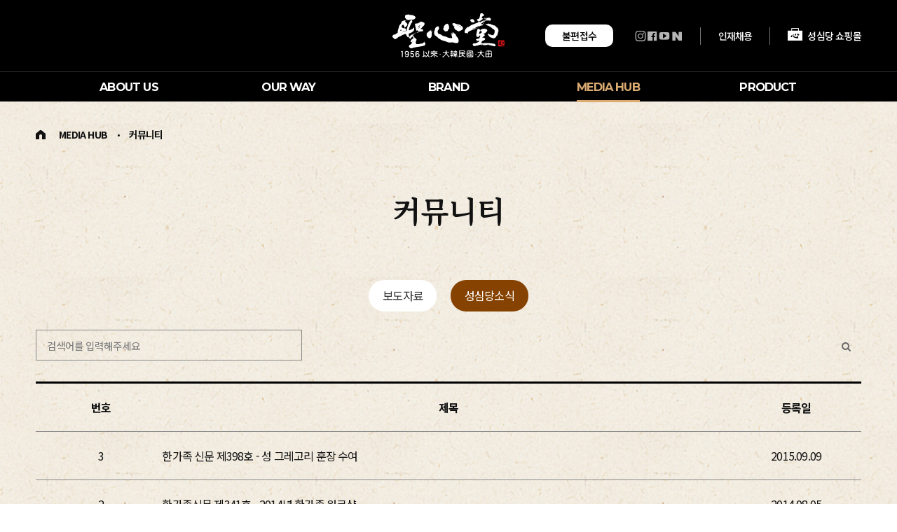

--- FILE ---
content_type: text/html; charset=utf-8
request_url: https://sungsimdang.co.kr/52?amp;&sca=%EC%84%B1%EC%8B%AC%EB%8B%B9%EC%86%8C%EC%8B%9D&page=3
body_size: 15991
content:
<!doctype html>
<html lang="ko">
<head>
<meta charset="utf-8">

<meta property="og:type" content="website">
<meta property="og:title" content="[Media hub] 커뮤니티 3 페이지 | 성심당">
<meta name="naver-site-verification" content="f2089c4832bf45c80241329ec322f8ff44a608ae"/>
<meta name="keywords" content="1956년, 대전역 앞 작은 찐빵집에서 시작된 성심당. 대전의 문화가 되다." />
<meta name="description" content="1956년, 대전역 앞 작은 찐빵집에서 시작된 성심당. 대전의 문화가 되다." />
<meta property="og:description" content="1956년, 대전역 앞 작은 찐빵집에서 시작된 성심당. 대전의 문화가 되다.">

<meta name="fb:card" content="summary">
<meta name="fb:title" content="[Media hub] 커뮤니티 3 페이지 | 성심당">
<meta name="fb:description" content="1956년, 대전역 앞 작은 찐빵집에서 시작된 성심당. 대전의 문화가 되다.">
<meta name="fb:domain" content="성심당">

<meta name="twitter:card" content="summary">
<meta name="twitter:title" content="[Media hub] 커뮤니티 3 페이지 | 성심당">
<meta name="twitter:description" content="1956년, 대전역 앞 작은 찐빵집에서 시작된 성심당. 대전의 문화가 되다.">
<meta name="twitter:domain" content="성심당">
<meta property="og:image" content="https://sungsimdang.co.kr/theme/responsive_sungsimdang/include/img/sns_logo.png">
<meta property="og:image:width" content="199">
<meta property="og:image:height" content="104">
<meta name="fb:image" content="https://sungsimdang.co.kr/theme/responsive_sungsimdang/include/img/sns_logo.png">
<meta name="twitter:image" content="https://sungsimdang.co.kr/theme/responsive_sungsimdang/include/img/sns_logo.png">
<meta property="og:url" content="http://sungsimdang.co.kr/52?amp;&sca=%EC%84%B1%EC%8B%AC%EB%8B%B9%EC%86%8C%EC%8B%9D&page=3">
<link rel="canonical" href="http://sungsimdang.co.kr/52?amp;&sca=%EC%84%B1%EC%8B%AC%EB%8B%B9%EC%86%8C%EC%8B%9D&page=3">
<link rel="icon" href="data:;base64,iVBORw0KGgo=">
<link rel="stylesheet" href="https://cdn.jsdelivr.net/npm/@xpressengine/xeicon@2.3.3/xeicon.min.css">

<meta name="viewport" content="width=device-width,initial-scale=1.0,minimum-scale=0,maximum-scale=10">
<meta http-equiv="imagetoolbar" content="no">
<meta http-equiv="X-UA-Compatible" content="IE=Edge">
<title>[Media hub] 커뮤니티 3 페이지 | 성심당</title>
<link rel="stylesheet" href="https://sungsimdang.co.kr/theme/responsive_sungsimdang/css/default.css?ver=240628">
<link rel="stylesheet" href="https://sungsimdang.co.kr/js/font-awesome/css/font-awesome.min.css?ver=240628">
<link rel="stylesheet" href="https://sungsimdang.co.kr/theme/responsive_sungsimdang/css/aos.css?ver=240628">
<link rel="stylesheet" href="https://sungsimdang.co.kr/theme/responsive_sungsimdang/css/pushy.css?ver=240628">
<link rel="stylesheet" href="https://sungsimdang.co.kr/theme/responsive_sungsimdang/include/common.css?ver=240628">
<link rel="stylesheet" href="https://sungsimdang.co.kr/theme/responsive_sungsimdang/include/source/mobile_navi.css?ver=240628">
<link rel="stylesheet" href="https://sungsimdang.co.kr/theme/responsive_sungsimdang/skin/board/basic/style.css?ver=240628">
<!--[if lte IE 8]>
<script src="https://sungsimdang.co.kr/js/html5.js"></script>
<![endif]-->
<script>
// 자바스크립트에서 사용하는 전역변수 선언
var g5_url       = "https://sungsimdang.co.kr";
var g5_bbs_url   = "https://sungsimdang.co.kr/bbs";
var g5_is_member = "";
var g5_is_admin  = "";
var g5_is_mobile = "";
var g5_bo_table  = "52";
var g5_sca       = "성심당소식";
var g5_editor    = "smarteditor2";
var g5_cookie_domain = "";
var g5_theme_shop_url = "";
var g5_shop_url = "";
</script>
<script src="https://cdnjs.cloudflare.com/ajax/libs/gsap/3.8.0/gsap.min.js"></script>
<script src="https://cdnjs.cloudflare.com/ajax/libs/gsap/3.8.0/ScrollTrigger.min.js"></script>  
<script src="https://sungsimdang.co.kr/js/jquery-1.12.4.min.js?ver=240628"></script>
<script src="https://sungsimdang.co.kr/js/jquery-migrate-1.4.1.min.js?ver=240628"></script>
<script src="https://sungsimdang.co.kr/js/common.js?ver=240628"></script>
<script src="https://sungsimdang.co.kr/js/wrest.js?ver=240628"></script>
<script src="https://sungsimdang.co.kr/js/placeholders.min.js?ver=240628"></script>
</head>
<body>

<!-- 상단 시작 { -->
<div id="total_wrap">
	<div id="wrap">

		<div id="wrap_header">
			
<script type="text/javascript">
	$("document").ready(function () {
		let lastScroll = 0;
    var prevScrollpos = window.pageYOffset;
    window.onscroll = function() {
    var currentScrollPos = window.pageYOffset;
      if (prevScrollpos > currentScrollPos) {
        if(!$(".s12tab").hasClass('f21nav')){
          $(".header_t").css({"top":"0"});
        }
      } else {
        if( ($(window).scrollTop() > $(".top_scroll").offset().top) ){
          $(".header_t").css({"top":"-190px"});
        }
      }
      prevScrollpos = currentScrollPos;
    }
});
</script>


<div class="pushy pushy-right pushy_white">

	<!--  -->
	<ul class="mo-top">
		<li><a href="https://sungsimdang.co.kr/page/51">인재채용</a></li>
		<li><a href="https://www.sungsimdangmall.co.kr/" target="_blank"><img src="https://sungsimdang.co.kr/theme/responsive_sungsimdang/include/img/h_shop_ico.svg" alt=""> 성심당 쇼핑몰</a></li>
	</ul>

	<nav class="mo_head_tab">
		<ul>
												<li class="pushy-submenu">
						<a href="#">ABOUT US</a>
						<ul>
															<li class="pushy-link"><a href="https://sungsimdang.co.kr/page/11">회사소개</a></li>
															<li class="pushy-link"><a href="https://sungsimdang.co.kr/page/12">연혁</a></li>
															<li class="pushy-link"><a href="https://sungsimdang.co.kr/page/13">CI</a></li>
															<li class="pushy-link"><a href="https://sungsimdang.co.kr/page/14">성심당이야기</a></li>
															<li class="pushy-link"><a href="https://sungsimdang.co.kr/15">재무제표</a></li>
													</ul>
					</li>
																<li class="pushy-submenu">
						<a href="#">OUR WAY</a>
						<ul>
															<li class="pushy-link"><a href="https://sungsimdang.co.kr/page/21">EoC(모두를 위한 경제)</a></li>
															<li class="pushy-link"><a href="https://sungsimdang.co.kr/page/22">무지개 프로젝트</a></li>
															<li class="pushy-link"><a href="https://sungsimdang.co.kr/page/23">에코성심 프로젝트</a></li>
													</ul>
					</li>
																<li class="pushy-link"><a href="https://sungsimdang.co.kr/31">BRAND</a></li>
																<li class="pushy-submenu">
						<a href="#">MEDIA HUB</a>
						<ul>
															<li class="pushy-link"><a href="https://sungsimdang.co.kr/51">성심당미디어</a></li>
															<li class="pushy-link"><a href="https://sungsimdang.co.kr/52?sca=보도자료">커뮤니티</a></li>
															<li class="pushy-link"><a href="https://sungsimdang.co.kr/53">공지사항</a></li>
													</ul>
					</li>
																<li class="pushy-submenu">
						<a href="#">PRODUCT</a>
						<ul>
															<li class="pushy-link"><a href="https://sungsimdang.co.kr/page/61">PRODUCT</a></li>
															<li class="pushy-link"><a href="https://sungsimdang.co.kr/page/71">제품별 성분표시</a></li>
													</ul>
					</li>
									</ul>
	</nav>
	<!--  -->
	<div class="mo-btn">
		<div class="mo_inq"><a href="https://sungsimdang.co.kr/inquiry/write" class="mo_inq__link">불편접수</a></div>
		<ul class="mo-sns">
			<li><a href="https://www.instagram.com/sungsimdang_official/" target="_blank"><i class="xi-instagram"></i></a></li>
			<li><a href="https://www.facebook.com/sungsimdang4114" target="_blank"><i class="xi-facebook"></i></a></li>
			<li><a href="https://www.youtube.com/@user-xj9of3bh5m" target="_blank"><i class="xi-youtube-play"></i></a></li>
			<li><a href="https://blog.naver.com/sungsimdang153" target="_blank"><i class="xi-naver"></i></a></li>
		</ul>
	</div>



	<section class="mo_lang_btn">
		<a href="#" class="lang_on">Kr</a>
		<span></span>
		<a href="#">En</a>
	</section>

</div><header class="header_t" id="header_t_id" >
	<div class="top_wrap">
		<div class="header_logo"><a href="https://sungsimdang.co.kr"><img src="https://sungsimdang.co.kr/theme/responsive_sungsimdang/include/img/top_logo.svg" alt=""></a></div>
	
		<div class="ico_wrap">
			<a href="https://sungsimdang.co.kr/inquiry/write" class="inquiry">불편접수</a>
			<ul>
				<li><a href="https://www.instagram.com/sungsimdang_official/" target="_blank"><i class="xi-instagram"></i></a></li>
				<li><a href="https://www.facebook.com/sungsimdang4114" target="_blank"><i class="xi-facebook-official"></i></a></li>
				<li><a href="https://www.youtube.com/@sungsimdang1956" target="_blank"><i class="xi-youtube-play"></i></a></li>
				<li><a href="https://blog.naver.com/sungsimdang153" target="_blank"><i class="xi-naver"></i></a></li>
			</ul>
			<a href="https://sungsimdang.co.kr/page/51" class="rec">인재채용</a>
			<a href="https://www.sungsimdangmall.co.kr/" target="_blank" class="shop"><img src="https://sungsimdang.co.kr/theme/responsive_sungsimdang/include/img/h_shop_ico.svg" width="21px" alt="">성심당 쇼핑몰</a>
		</div>
		<div class="mo_nav" role="navigation">
			<button type="button" class="navbar-toggle collapsed menu-btn " data-toggle="collapse" data-target="#navbar" aria-expanded="false" aria-controls="navbar">
				<span class="icon-bar top-bar"></span>
				<span class="icon-bar middle-bar"></span>
				<span class="icon-bar bottom-bar"></span>
			</button>
		</div>
	</div>

	<div class="header_gnb_bg"><style>

</style>
<script>
	/* 메뉴 시작*/
$(function(){
	var menu = $('div.menu');
	var major = $('div.major');
	var li_list = major.find('>ul>li');

	// 서브메뉴 보이기
	function show_menu(){
		t = $(this);
		li_list.removeClass('active');
		li_list.removeClass('pactive');
		t.parent('li').addClass('active');
	}
	// 서브메뉴 숨기기
	function hide_menu(){
		li_list.removeClass('active');
    $(".major > ul > li > a[href$='52']").parent().addClass("pactive");
					li_list.eq(3).addClass("pactive"); // active >> pactive  // 변경시 페이지 active 효과살리기

			$(".pactive").find("ul.sub > li > a[href$='42']").css("color","#fff").css("background","#dbab72"); // active >> pactive  // 탑메뉴에 서브 포커스효과
			} 

	li_list.find('>a').mouseover(show_menu).focus(show_menu);
	menu.mouseleave(hide_menu);
	li_list.find('ul.sub').mouseleave(hide_menu);
	$('*:not(".menu *")').focus(hide_menu);

	hide_menu();
	/* 메뉴 끝*/

	// 서브메뉴 자동으로 대메뉴 기준 가로정렬 중앙 맞추기
	$("ul.sub").each(function(i){
		m_int = ($(this).width()) - ($(this).parent().width());
		m_int = m_int / 2;
		if(m_int > 0){
			$(this).css("left", "-"+m_int+"px");
		}
	});

});

</script>
<!-- 1뎁스:시스템폰트, 2뎁스 : 시스템폰트 -->
<div class="gnb">
	<div id="h_menu" class="menu">
		<div class="major">
			<ul>
							<li class="m1"><a href="https://sungsimdang.co.kr/page/11" ><span>ABOUT US</span></a>
										<ul class="sub"><!--sub1 -->
												<li><a href="https://sungsimdang.co.kr/page/11" >회사소개</a></li>
												<li><a href="https://sungsimdang.co.kr/page/12" >연혁</a></li>
												<li><a href="https://sungsimdang.co.kr/page/13" >CI</a></li>
												<li><a href="https://sungsimdang.co.kr/page/14" >성심당이야기</a></li>
												<li><a href="https://sungsimdang.co.kr/15" >재무제표</a></li>
											</ul>
									</li>
							<li class="m2"><a href="https://sungsimdang.co.kr/page/21" ><span>OUR WAY</span></a>
										<ul class="sub"><!--sub1 -->
												<li><a href="https://sungsimdang.co.kr/page/21" >EoC(모두를 위한 경제)</a></li>
												<li><a href="https://sungsimdang.co.kr/page/22" >무지개 프로젝트</a></li>
												<li><a href="https://sungsimdang.co.kr/page/23" >에코성심 프로젝트</a></li>
											</ul>
									</li>
							<li class="m3"><a href="https://sungsimdang.co.kr/31" ><span>BRAND</span></a>
									</li>
							<li class="m4"><a href="https://sungsimdang.co.kr/51" ><span>MEDIA HUB</span></a>
										<ul class="sub"><!--sub1 -->
												<li><a href="https://sungsimdang.co.kr/51" >성심당미디어</a></li>
												<li><a href="https://sungsimdang.co.kr/52?sca=보도자료" >커뮤니티</a></li>
												<li><a href="https://sungsimdang.co.kr/53" >공지사항</a></li>
											</ul>
									</li>
							<li class="m5"><a href="https://sungsimdang.co.kr/page/61" ><span>PRODUCT</span></a>
										<ul class="sub"><!--sub1 -->
												<li><a href="https://sungsimdang.co.kr/page/61" >PRODUCT</a></li>
												<li><a href="https://sungsimdang.co.kr/page/71" >제품별 성분표시</a></li>
											</ul>
									</li>
						</ul>
		</div>
	</div>
</div></div>
</header>

<div class="heightBlank"></div>

<div class="site-overlay"></div>

<script src="https://sungsimdang.co.kr/theme/responsive_sungsimdang/js/pushy.js"></script>		</div><!-- wrap_header end -->

		<div id="container_skip"></div>


<div class="sub_visual"></div>
<div class="sub_title_navi"><script type="text/javascript">
	$(function(){
		if(2 > 0){
			$('.title_navi> li:eq(1) > a[href*=42]').css("color","#616161");
			$('.title_navi> li:eq(1) > a[href*=42]').css("font-weight","700");
		}
	});
</script>

<div class="navi_all">
	<div class="navi_in">

		<div class="home_btn_all">
			<p class="home_btn"><a href="https://sungsimdang.co.kr/index.php"><img src="https://sungsimdang.co.kr/theme/responsive_sungsimdang/include/img/h_btn.png" alt="home"></a></p>
		</div>

		<div class="navi_left">
			<div class="navi_main down_btn">
				<h1 class="h1_focus">MEDIA HUB</h1>
				<a href="#null" class="down_btn3"><img src="https://sungsimdang.co.kr/theme/responsive_sungsimdang/include/img/tab_arr.png" alt="더보기"></a>
				<div class="clear"></div>

				<div class="extend1">
					<ul>
																		<li class="navi_title01"><a href="https://sungsimdang.co.kr/page/11" ><h1 class="sub_manu" style="float:none;">ABOUT US</h1></a></li>
												<li class="navi_title01"><a href="https://sungsimdang.co.kr/page/21" ><h1 class="sub_manu" style="float:none;">OUR WAY</h1></a></li>
												<li class="navi_title01"><a href="https://sungsimdang.co.kr/31" ><h1 class="sub_manu" style="float:none;">BRAND</h1></a></li>
												<li class="navi_title01"><a href="https://sungsimdang.co.kr/51" ><h1 class="sub_manu" style="float:none;">MEDIA HUB</h1></a></li>
												<li class="navi_title01"><a href="https://sungsimdang.co.kr/page/61" ><h1 class="sub_manu" style="float:none;">PRODUCT</h1></a></li>
																	</ul>
				</div>
			</div><!-- navi_main end  -->

			<div class="navi_sub down_btn2">
				<h2 class="title_navi ">커뮤니티</h2>
				<a href="#null" class="down_btn4"><img src="https://sungsimdang.co.kr/theme/responsive_sungsimdang/include/img/tab_arr.png"/></a>
				<div class="clear"></div>

				<div class="extend2">
					<ul >
																	<li class="navi_title01"><a href="https://sungsimdang.co.kr/51" >
						<h1  class=" sub_menu" style="float:none;">성심당미디어</h1></a></li>
												<li class="navi_title01"><a href="https://sungsimdang.co.kr/52?sca=보도자료" >
						<h1  class=" sub_menu" style="float:none;">커뮤니티</h1></a></li>
												<li class="navi_title01"><a href="https://sungsimdang.co.kr/53" >
						<h1  class=" sub_menu" style="float:none;">공지사항</h1></a></li>
																</ul>
				</div>
			</div>
		</div><!-- navi_left -->

	</div><!-- navi_in -->
</div><!-- navi_all -->


<script>
$(document).ready(function(){
	$(".down_btn ").on("click" , function(){
		if($(this).hasClass("on")){
			$(".down_btn").removeClass("on");
			$('.extend1 > ul').stop().slideUp("fast");
			$(".down_btn3").find("img").attr("src", "https://sungsimdang.co.kr/theme/responsive_sungsimdang/include/img/tab_arr.png");
		}else{
			$(".down_btn").addClass("on");
			$('.extend1 > ul').stop().slideDown("fast");

			$(".down_btn2").removeClass("on");
			$('.extend2 > ul').stop().slideUp("fast");
			$(".down_btn3").find("img").attr("src", "https://sungsimdang.co.kr/theme/responsive_sungsimdang/include/img/tab_arr2.png");
		}
		$(".down_btn4").find("img").attr("src", "https://sungsimdang.co.kr/theme/responsive_sungsimdang/include/img/tab_arr.png");
	});

	$(".down_btn2 ").on("click" , function(){
		if($(this).hasClass("on")){
			$(".down_btn2").removeClass("on");
			$('.extend2 > ul').stop().slideUp("fast");
			$(".down_btn4").find("img").attr("src", "https://sungsimdang.co.kr/theme/responsive_sungsimdang/include/img/tab_arr.png");
		}else{
			$(".down_btn2").addClass("on");
			$('.extend2 > ul').stop().slideDown("fast");

			$(".down_btn").removeClass("on");
			$('.extend1 > ul').stop().slideUp("fast");
			$(".down_btn4").find("img").attr("src", "https://sungsimdang.co.kr/theme/responsive_sungsimdang/include/img/tab_arr2.png");
		}
		$(".down_btn3").find("img").attr("src", "https://sungsimdang.co.kr/theme/responsive_sungsimdang/include/img/tab_arr.png");
	});

	$(".down_btn2,.down_btn").mouseleave(function(e){

		if($(".down_btn2").hasClass("on")){
			$(".down_btn2").removeClass("on");
			$('.extend2 > ul').stop().slideUp("fast");
			$(".down_btn3").find("img").attr("src", "https://sungsimdang.co.kr/theme/responsive_sungsimdang/include/img/tab_arr.png");
			$(".down_btn4").find("img").attr("src", "https://sungsimdang.co.kr/theme/responsive_sungsimdang/include/img/tab_arr.png");
		}
		if($(".down_btn").hasClass("on")){
			$(".down_btn").removeClass("on");
			$('.extend1 > ul').stop().slideUp("fast");
			$(".down_btn3").find("img").attr("src", "https://sungsimdang.co.kr/theme/responsive_sungsimdang/include/img/tab_arr.png");
			$(".down_btn4").find("img").attr("src", "https://sungsimdang.co.kr/theme/responsive_sungsimdang/include/img/tab_arr.png");
		}

	});

});
</script>
</div>
<div class="sub_tab"><div>
	<!-- 레프트메뉴 인클루드-->
	<style>
	div.new_tab					{width:100%; text-align:center; }
	div.new_tab:after				{clear:both; content:''; width:100%; display:block;}
	span.ns_tab						{display:block; float:left; margin:0 0 0 0; width:33.333333333333%; border:0;}
	span.ns_tab a					{display:block; text-decoration:none; color:#646464; font-size:15px; padding:15px 0; text-align:center; border-right:1px solid #e8e8e8; border-bottom:1px solid #e8e8e8;}
	span.ns_tab:first-child a		{border-left:1px solid #e8e8e8; border-right:1px solid #e8e8e8; border-bottom:2px solid #e8e8e8;}

	/* 벡그라운드 컬러를 깔때*/
	span.ns_tab a:hover				{color:#313131; background-color:#f8f8f8; }
	.dis_none						{display:none; }

</style>

<script type="text/javascript">
	$(function(){
		if(2 > 0){
			$('.new_tab>span:eq(1) a[href*=42]').css("color","#222222");
			$('.new_tab>span:eq(1) a[href*=42]').css("background","#fff");
			$('.new_tab>span:eq(1) a[href*=42]').css("border-bottom","2px solid #222222");
		}
	});
</script>


<div class="new_tab">
		<span class="ns_tab"><a href="https://sungsimdang.co.kr/51" >성심당미디어</a></span>
		<span class="ns_tab"><a href="https://sungsimdang.co.kr/52?sca=보도자료" >커뮤니티</a></span>
		<span class="ns_tab"><a href="https://sungsimdang.co.kr/53" >공지사항</a></span>
	
</div>
	<!-- 레프트메뉴 인클루드-->
</div>
</div>
<div id="wrap_sub">
	<div class="sub_left"><div class="left_lnb"></div>
</div>
	<div class="sub_right top_scroll">
				<div class="content_title">
				<!-- <h1 class="ft_ns"></h1> -->
				<!-- <p><a href="https://sungsimdang.co.kr/index.php"><img src="https://sungsimdang.co.kr/theme/responsive_sungsimdang/include//img/h_h_btn.png" alt="home"></a>  <span></span> </p> -->

				<div class="s_inner">
					<div class="sub_title_wrap">
						<a href="https://sungsimdang.co.kr"><img src="https://sungsimdang.co.kr/theme/responsive_sungsimdang/include/img/h_h_btn.png" alt=""></a>
						<h2>MEDIA HUB</h2>
						<h3>커뮤니티</h3>
					</div>
				</div>
		</div>
				<div class="content_desc">
		<div id="container_skip"></div>



<style>
.sub_right {position: relative; padding-bottom: 180px;}
.content_desc {max-width: 1280px; width: 100%; height: auto; margin: 0 auto;}
.s_title0 {margin: 100px 0 37px;}

@media(max-width:1300px){
.content_desc {padding: 0 4%;}
}
@media(max-width:1280px){
.s_title0 {margin: 60px 0;}
.sub_right {padding-bottom: 120px;}
}
@media(max-width: 1080px){
.sub_right::after {width: 346px; height: 331px;}
.s_title0 {margin: 50px 0;}
.sub_right {padding-bottom: 90px;}
}
@media(max-width: 768px){
.sub_right::after {width: 250px;}
.s_title0 {margin: 40px 0 25px;}
.sub_right {padding-bottom: 70px;}
}
@media(max-width: 500px){
.sub_right {padding-bottom: 50px;}
}
</style>

<h2 class="s_title0 maru">
			커뮤니티	</h2>
<!-- 게시판 목록 시작 -->

<div class="total_board_list_wrap" style="width:100%px;">

		
				
				<div class="board_category_tab">
						<nav id="bo_cate">
				<h2>[Media hub] 커뮤니티 카테고리</h2>
				<ul id="bo_cate_ul">
					<li><a href="https://sungsimdang.co.kr/52?sca=%EB%B3%B4%EB%8F%84%EC%9E%90%EB%A3%8C">보도자료</a></li><li><a href="https://sungsimdang.co.kr/52?sca=%EC%84%B1%EC%8B%AC%EB%8B%B9%EC%86%8C%EC%8B%9D" id="bo_cate_on"><span class="sound_only">열린 분류 </span>성심당소식</a></li>				</ul>
			</nav>
					</div>
		
			
<!-- 게시판 검색 시작 { -->
<fieldset id="bo_sch">
	<legend>게시물 검색</legend>

	<form name="fsearch" method="get">
		<input type="hidden" name="bo_table" value="52">
		<input type="hidden" name="sca" value="성심당소식">
		<input type="hidden" name="sop" value="and">
		<label for="sfl" class="sound_only">검색대상</label>
		<select name="sfl" id="sfl" style="display: none;">
			<option value="wr_subject">제목</option>
			<option value="wr_content">내용</option>
			<option value="wr_subject||wr_content">제목+내용</option>
			<option value="mb_id,1">회원아이디</option>
			<option value="mb_id,0">회원아이디(코)</option>
			<option value="wr_name,1">글쓴이</option>
			<option value="wr_name,0">글쓴이(코)</option>
		</select>
		
		<label for="stx" class="sound_only">검색어<strong class="sound_only"> 필수</strong></label>
		<input type="text" name="stx" value="" required id="stx" class="sch_input" size="25" maxlength="20" placeholder="검색어를 입력해주세요">
		<button type="submit" value="검색" class="sch_btn"><i class="fa fa-search" aria-hidden="true"></i><span class="sound_only">검색</span></button>
	</form>
</fieldset>
<!-- } 게시판 검색 끝 -->


    <div class="board_top">
            <!-- <img src="/var/www/html/theme/responsive_sungsimdang/skin/board/basic/img/icon_total.gif" align="absmiddle"> -->
            <!-- <span style="color:#888888; font-weight:bold;">Total 23</span> -->
            	</div>

    <!-- 제목 -->
   <form name="fboardlist" id="fboardlist" action="https://sungsimdang.co.kr/bbs/board_list_update.php" onsubmit="return fboardlist_submit(this);" method="post">
    <input type="hidden" name="bo_table" value="52">
    <input type="hidden" name="sfl" value="">
    <input type="hidden" name="stx" value="">
    <input type="hidden" name="spt" value="-167">
    <input type="hidden" name="sca" value="성심당소식">
    <input type="hidden" name="page" value="3">
    <input type="hidden" name="sw" value="">
    <input type="hidden" name="btn_submit" id="btn_submit" value="">

		<style>
.board_newlist {width:100%; margin:0px 0 20px 0;border-top: 3px solid #000;}
.board_newlist li {display:block; display:flex; flex-flow:row wrap; justify-content:space-around; position: relative;}

.board_newlist li.board_list_tit {font-weight:700; border-bottom:1px solid #888;}
.board_newlist li.board_list_con {border-bottom:1px solid #888;}
.board_newlist li .check {position: absolute; top: 0; left: 0;}

.board_newlist li div, .board_newlist li div a {font-size: 16px; color: #111; text-align: center;}
.board_newlist li div {display: flex; align-items: center; justify-content: center;}
.board_newlist li {padding: 20px 5px;}
.board_newlist li .num {width: 15%;}
.board_newlist li .subject {width: 70%;}
.board_newlist li.board_list_con .subject {justify-content: flex-start;}
.board_newlist li.board_list_con .subject a.bo_cate_link    {margin-right:5px;}
.board_newlist li .datetime {width: 15%;}

.board_newlist li .num strong {color: #fff; background: #4F2700; padding: 1px 13px 1px 13px; border-radius: 30px; font-weight: 400;}

@media(max-width:768px){
.board_newlist li {padding: 15px 5px;}
.board_newlist li div, .board_newlist li div a {font-size: 15px;}
.board_newlist li .num {width: 15%;}
.board_newlist li .subject {width: 65%;}
.board_newlist li .datetime {width: 20%;}
.board_newlist li .num strong {font-size: 14px;}
}
@media(max-width:500px){
.board_newlist li {padding: 13px 5px;}
.board_newlist li .subject {overflow: hidden; text-overflow: ellipsis; white-space: nowrap; word-wrap: normal;}
.board_newlist li div, .board_newlist li div a {font-size: 13px;}
.board_newlist li .datetime, .board_newlist li .num strong {font-size: 12px;}
.board_newlist li .num strong {padding: 7px 8px 5px 8px;}
}
</style>
    <ul class="board_newlist">
    <li class="board_list_tit">
                <div class="num">번호</div>
        <div class="subject">제목</div>
        <div class="datetime"><a href="/bbs/board.php?bo_table=52&amp;sop=and&amp;sst=wr_datetime&amp;sod=desc&amp;sfl=&amp;stx=&amp;sca=성심당소식&amp;page=3">등록일</a></div>
    </li>
        <li class="board_list_con"> 
                <div class="num">
            3        </div>
        <div class="subject">
				                            <!-- <a href="https://sungsimdang.co.kr/52?sca=%EC%84%B1%EC%8B%AC%EB%8B%B9%EC%86%8C%EC%8B%9D" class="bo_cate_link">[성심당소식]</a>  -->
                                <a href="https://sungsimdang.co.kr/52/91?amp;sca=%EC%84%B1%EC%8B%AC%EB%8B%B9%EC%86%8C%EC%8B%9D&amp;page=3" ">
                    한가족 신문 제398호 - 성 그레고리 훈장 수여                </a>
                        </div>
        <div class="datetime">2015.09.09</div>
    </li>
        <li class="board_list_con"> 
                <div class="num">
            2        </div>
        <div class="subject">
				                            <!-- <a href="https://sungsimdang.co.kr/52?sca=%EC%84%B1%EC%8B%AC%EB%8B%B9%EC%86%8C%EC%8B%9D" class="bo_cate_link">[성심당소식]</a>  -->
                                <a href="https://sungsimdang.co.kr/52/90?amp;sca=%EC%84%B1%EC%8B%AC%EB%8B%B9%EC%86%8C%EC%8B%9D&amp;page=3" ">
                    한가족신문 제341호 - 2014년 한가족 워크샵                </a>
                        </div>
        <div class="datetime">2014.08.05</div>
    </li>
        <li class="board_list_con"> 
                <div class="num">
            1        </div>
        <div class="subject">
				                            <!-- <a href="https://sungsimdang.co.kr/52?sca=%EC%84%B1%EC%8B%AC%EB%8B%B9%EC%86%8C%EC%8B%9D" class="bo_cate_link">[성심당소식]</a>  -->
                                <a href="https://sungsimdang.co.kr/52/89?amp;sca=%EC%84%B1%EC%8B%AC%EB%8B%B9%EC%86%8C%EC%8B%9D&amp;page=3" ">
                    한가족신문 제115호 - 무지개프로젝트                </a>
                        </div>
        <div class="datetime">2010.04.06</div>
    </li>
    
    
    </ul>

		<!-- <script>
		$(document).ready(function(){
			alert("ee");
		});
		</script> -->
  </form>

		<div class="board_page">
				<nav class="pg_wrap"><span class="pg"><a href="https://sungsimdang.co.kr/52?amp;&amp;sca=%EC%84%B1%EC%8B%AC%EB%8B%B9%EC%86%8C%EC%8B%9D&amp;page=1" class="pg_page pg_start">처음</a>
<a href="https://sungsimdang.co.kr/52?amp;&amp;sca=%EC%84%B1%EC%8B%AC%EB%8B%B9%EC%86%8C%EC%8B%9D&amp;page=1" class="pg_page">1<span class="sound_only">페이지</span></a>
<a href="https://sungsimdang.co.kr/52?amp;&amp;sca=%EC%84%B1%EC%8B%AC%EB%8B%B9%EC%86%8C%EC%8B%9D&amp;page=2" class="pg_page">2<span class="sound_only">페이지</span></a>
<span class="sound_only">열린</span><strong class="pg_current">3</strong><span class="sound_only">페이지</span>
</span></nav>	</div>
	
    <div class="board_button">
               <!-- <a href="https://sungsimdang.co.kr/52">목록</a> --> 
                            </div>


</div><!-- total_board_list_wrap 게시판전체틀끝 -->


<!-- 게시판 목록 끝 -->

<?if(!defined('_INDEX_')) { // SUBPAGE에서만 실행?>
			</div><!-- content_desc end -->
	</div><!-- sub_content end -->
	<div class="clear"></div>
</div><!-- wrap_sub end -->
<?}?>


<!-- } 하단 끝 -->


	
	



<!-- 하단 시작 { -->
		<div id="wrap_footer">
			<? if (!defined('_GNUBOARD_')) exit; // 개별 페이지 접근 불가  ?>
<?
// top 버튼 색깔이나 디자인변경하고 싶다면...
// css 에서 background:url("../img/ui.totop7.png") no-repeat left top;
// 위에 부분 ui.top1.png ~ ut.top7.png 까지 다 있음 변경해서 사용하면 됨.
?>
<script src="https://sungsimdang.co.kr/theme/responsive_sungsimdang/js/jquery.waypoints.js" type="text/javascript"></script>
<script src="https://sungsimdang.co.kr/theme/responsive_sungsimdang/js/jquery.easing.1.3.js" type="text/javascript"></script>
<script src="https://sungsimdang.co.kr/theme/responsive_sungsimdang/js/jquery.ui.totop.min.js" type="text/javascript"></script>
<script>
$(function(){
	$().UItoTop({ easingType: 'easeOutQuart' });
});
</script>

<footer>
	<div class="inner">
		<a href="https://sungsimdang.co.kr" class="ft_logo"><img src="https://sungsimdang.co.kr/theme/responsive_sungsimdang/include/img/top_logo.svg" width="174px" alt="성심당"></a>
		<div class="flx">
			<div class="left">
				<ul>
					<li><a href="#null" class="pop_btn pop_btn2">이용약관</a></li>
					<li><a href="#null" class="pop_btn pop_btn1" style="color:#dbab72;">개인정보처리방침</a></li>
				</ul>
				<p>로쏘 주식회사<span></span>대표. 임영진<span></span>사업자등록번호. 305-81-48738<span class="mobr"></span>주소. 대전광역시 중구 대종로 480번길 15</p>
				<p>Tel. 1588-8069<span></span>Fax. (042) 257-2984<span class="mobr"></span>E-mail. bread@sungsimdang.co.kr</p>
				<p>COPYRIGHT&copy; SUNG SIM DANG Co.,Ltd. ALL RIGHT RESERVED<a href="https://sungsimdang.co.kr/bbs/login.php">.</a>				</p>
			</div>
			<div class="right">  
				<h3>1588-8069</h3>
				<p>운영시간 - 09:00 ~ 17:00(점심시간 12:00 ~ 13:00) / 연중무휴</p>
				<p>■ 불편사항접수: cs@sungsimdang.co.kr</p>
				<p>*메일접수는 운영시간 외에도 가능하며 메일 회신은 접수 순서대로 진행됩니다.</br>조속한 처리를 위해 노력하겠습니다.</p>
				<ul class="sns">
					<li><a href="https://www.instagram.com/sungsimdang_official/" target="_blank"><i class="xi-instagram"></i></a></li>
					<li><a href="https://www.facebook.com/sungsimdang4114" target="_blank"><i class="xi-facebook"></i></a></li>
					<li><a href="https://www.youtube.com/@sungsimdang1956" target="_blank"><i class="xi-youtube-play"></i></a></li>
					<li><a href="https://blog.naver.com/sungsimdang153" target="_blank"><i class="xi-naver"></i></a></li>
				</ul>
			</div>
		</div>
	</div>
</footer>

<div class="pop pop_on pop1">
	<div class="pp_wrap">		
		<a href="#null" class="close"><i class="xi-close"></i></a>
		<div class="ovy">
			<div class="privacy_pop_wrap">
			<div class="privacy_title">개인정보처리방침</div>
			<div class="privacy_con">1. 처리하는 개인정보 항목<br />
성심당(이하, “회사”라 합니다)은 다음과 같은 개인정보 항목을 처리하고 있습니다.<br />
<br />
1) 홈페이지 회원 가입 및 관리<br />
- 필수입력 : 아이디, 비밀번호, 이름, 닉네임, 이메일, 휴대폰번호<br />
- 선택입력 : <br />
<br />
2) 재화 또는 서비스 제공<br />
아이디, 비밀번호, 이름, 닉네임, 이메일, 휴대폰번호<br />
<br />
3) 인터넷 서비스 이용과정에서 아래 개인정보 항목이 자동으로 생성되어 수집될 수 있습니다.<br />
IP주소, 쿠키, MAC주소, 서비스 이용기록, 방문기록, 불량 이용기록 등<br />
<br />
2. 개인정보의 처리목적<br />
회사는 다음의 목적을 위하여 개인정보를 처리합니다. 처리하고 있는 개인정보는 다음의 목적 이외의 용도로는 이용되지 않으며, 이용 목적이 변경되는 경우에는 개인정보 보호법 제18조에 따라 별도의 동의를 받는 등 필요한 조치를 이행할 예정입니다.<br />
<br />
1) 홈페이지 회원 가입 및 관리<br />
회원 가입의사 확인, 회원제 서비스 제공에 따른 본인 식별·인증, 회원자격 유지·관리, 제한적 본인확인제 시행에 따른 본인확인, 서비스 부정이용 방지, 각종 고지-통지, 고충처리 등을 목적으로 개인정보를 처리합니다.<br />
<br />
2) 재화 또는 서비스 제공<br />
서비스 제공, 콘텐츠 제공, 맞춤서비스 제공, 본인인증 등을 목적으로 개인정보를 처리합니다.<br />
<br />
3) 고충처리<br />
민원인의 신원 확인, 민원사항 확인, 사실조사를 위한 연락·통지, 처리결과 통보 등의 목적으로 개인정보를 처리합니다.<br />
<br />
4) 마케팅, 광고에의 활용<br />
이벤트 및 광고성 정보 제공 및 참여기회 제공, 회원의 서비스 이용에 대한 통계를 목적으로 개인정보를 처리합니다.<br />
<br />
3. 개인정보의 처리 및 보유기간<br />
회사는 법령에 따른 개인정보 보유·이용기간 또는 정보주체로부터 개인정보를 수집시에 동의받은 개인정보 보유-이용기간내에서 개인정보를 처리·보유합니다.<br />
<br />
각각의 개인정보 처리 및 보유기간은 다음과 같습니다.<br />
<br />
1) 홈페이지 회원 가입 및 관리 : 회사명 홈페이지 탈퇴시까지<br />
다만, 다음의 사유에 해당하는 경우에는 해당 사유 종료시까지<br />
- 관계 법령 위반에 따른 수사-조사 등이 진행중인 경우에는 해당수사·조사 종료시까지<br />
- 홈페이지 이용에 따른 채권-채무관계 잔존시에는 해당 채권-채무관계 정산시까지<br />
<br />
2) 재화 및 서비스 제공 : 재화·서비스 공급완료 및 요금결제·정산 완료시까지<br />
<br />
4. 개인정보 수집 및 이용에 대한 동의를 거부할 권리<br />
이용 신청 고객은 위 개인정보의 수집 및 이용에 대하여 동의하지 않을 권리를 가지고 있습니다.<br />
<br />
단, 위 개인정보는 '성심당' 가(이) 본 사이트 운영함에 있어 필수적인 정보로써, 개인정보의 수집 및 이용에 대하여 동의하지 않는 이용자는 본 사이트의 회원 및 서비스 이용이 제한 될 수 있습니다.<br />
<br />
기타 개인정보침해에 대한 신고나 상담이 필요하신 경우 다음 기관에 문의하시기 바랍니다. <br />
<br />
- 개인정보 침해신고센터 (privacy.kisa.or.kr / 118)<br />
<br />
- 개인정보 분쟁조정위원회 (privacy.kisa.or.kr / 118)<br />
<br />
- 대검찰청 사이버범죄수사단 (www.spo.go.kr / 02-3480-3573)<br />
<br />
- 경찰청 사이버안전국 (www.netan.go.kr / 1566-0112)</div>
			
			</div>
		</div>
	</div>
</div>
<div class="pop_bg pop_on pop1"></div>

<div class="pop pop_on pop2">
	<div class="pp_wrap">		
		<a href="#null" class="close"><i class="xi-close"></i></a>
		<div class="ovy">
			<div class="privacy_pop_wrap">
			<div class="privacy_title">이용약관</div>
			<div class="privacy_con">본 이용약관은 성심당(이하 "회사" 라 명칭함)가 제공하는 인터넷 사이트 서비스를 이용함에 있어 이용조건 및 절차에 관한 사항과 기타 필요한 사항을 규정함을 목적으로 합니다.<br />
<br />
성심당 약관 <br />
<br />
제 1 장 총 칙 <br />
<br />
제 1 조 (목적) <br />
이 이용약관(이하 '약관')은 성심당(이하 회사라 합니다)와 이용 고객(이하 '회원')간에 회사가 제공하는 커스토머 서비스의 가입조건 및 이용에 관한 제반 사항과 기타 필요한 사항을 구체적으로 규정함을 목적으로 합니다. <br />
<br />
제 2 조 (이용약관의 효력 및 변경) <br />
(1) 이 약관은 성심당 웹사이트에서 온라인으로 공시함으로써 효력을 발생하며, 합리적인 사유가 발생할 경우 관련법령에 위배되지 않는 범위 안에서 개정될 수 있습니다. 개정된 약관은 온라인에서 공지함으로써 효력을 발휘하며, 이용자의 권리 또는 의무 등 중요한 규정의 개정은 사전에 공지합니다.<br />
(2) 회사는 합리적인 사유가 발생될 경우에는 이 약관을 변경할 수 있으며, 약관을 변경된할 경우에는 지체 없이 이를 사전에 공시합니다.<br />
(3) 이 약관에 동의하는 것은 정기적으로 웹을 방문하여 약관의 변경사항을 확인하는 것에 동의함을 의미합니다. 변경된 약관에 대한 정보를 알지 못해 발생하는 이용자의 피해는 회사에서 책임지지 않습니다.<br />
(4) 회원은 변경된 약관에 동의하지 않을 경우 회원 탈퇴(해지)를 요청할 수 있으며, 변경된 약관의 효력 발생일로부터 7일 이후에도 거부의사를 표시하지 아니하고 서비스를 계속 사용할 경우 약관의 변경 사항에 동의한 것으로 간주됩니다. <br />
<br />
제 3 조 (약관외 준칙) <br />
① 이 약관은 회사가 제공하는 개별서비스에 관한 이용안내(이하 서비스별 안내라 합니다)와 함께 적용합니다.<br />
② 이 약관에 명시되지 아니한 사항에 대해서는 관계법령 및 서비스별 안내의 취지에 따라 적용할 수 있습니다. <br />
<br />
제 4 조 (용어의 정의) <br />
① 이 약관에서 사용하는 용어의 정의는 다음과 같습니다.<br />
1.'이용고객'이라 함은 회원제서비스를 이용하는 이용자를 말합니다.<br />
2.'이용계약'이라 함은 서비스 이용과 관련하여 회사와 이용고객 간에 체결 하는 계약을 말합니다.<br />
3.'이용자번호(ID)'라 함은 이용고객의 식별과 이용고객의 서비스 이용을 위하여 이용고객이 선정하고 회사가 부여하는 문자와 숫자의 조합을 말합니다.<br />
4.'비밀번호'라 함은 이용고객이 부여 받은 이용자번호와 일치된 이용고객 임을 확인하고 이용고객의 권익보호를 위하여 이용고객이 선정한 문자와 숫자의 조합을 말합니다.<br />
5.'단말기'라 함은 회사가 제공하는 서비스를 이용하기 위해 이용고객이 설치한 개인용 컴퓨터 및 모뎀 등을 말합니다.<br />
6.'해지'라 함은 회사 또는 회원이 이용계약을 해약하는 것을 말합니다.<br />
② 이 약관에서 사용하는 용어의 정의는 제1항에서 정하는 것을 제외하고는 관계법령 및 서비스별 안내에서 정하는 바에 의합니다.<br />
<br />
제 2 장 이용계약 체결 <br />
<br />
제 5 조 (이용 계약의 성립) <br />
(1) 이용계약은 이용고객의 본 이용약관 내용에 대한 동의와 이용신청에 대하여 회사의 이용승낙으로 성립합니다.<br />
(2) 본 이용약관에 대한 동의는 이용신청 당시 해당 성심당 웹의 '동의함' 버튼을 누름으로써 의사표시를 합니다. <br />
<br />
제 6 조 (서비스 이용 신청) <br />
(1) 회원으로 가입하여 본 서비스를 이용하고자 하는 이용고객은 회사에서 요청하는 제반정보(이름, 연락처 등)를 제공하여야 합니다.<br />
(2) 모든 회원은 반드시 회원 본인의 이름과 연락처를 제공하여야만 서비스를 이용할 수 있으며, 실명으로 등록하지 않은 사용자는 일체의 권리를 주장할 수 없습니다.<br />
(3) 회원가입은 반드시 실명으로만 가입할 수 있으며 회사는 실명확인조치를 할 수 있습니다.<br />
(4) 타인의 명의(이름 및 연락처등)를 도용하여 이용신청을 한 회원의 모든 ID는 삭제되며, 관계법령에 따라 처벌을 받을 수 있습니다.<br />
(5) 회사는 본 서비스를 이용하는 회원에 대하여 등급별로 구분하여 이용시간, 이용회수, 서비스 메뉴 등을 세분하여 이용에 차등을 둘 수 있습니다. <br />
<br />
제 7 조 (개인정보의 보호 및 사용) <br />
회사는 관계법령이 정하는 바에 따라 이용자 등록정보를 포함한 이용자의 개인정보를 보호하기 위해 노력합니다. 이용자 개인정보의 보호 및 사용에 대해서는 관련법령 및 회사의 개인정보 보호정책이 적용됩니다. 단, 회사의 공식사이트이외의 웹에서 링크된 사이트에서는 회사의 개인정보 보호정책이 적용되지 않습니다. 또한 회사는 이용자의 귀책사유로 인해 노출된 정보에 대해서 일체의 책임을 지지 않습니다. <br />
<br />
제 8 조 (이용 신청의 승낙과 제한) <br />
(1) 회사는 제 6조의 규정에 의한 이용신청고객에 대하여 업무 수행상 또는 기술상 지장이 없는 경우에 원칙적으로 접수순서에 따라 서비스 이용을 승낙합니다.<br />
(2) 회사는 아래사항에 해당하는 경우에 대해서 승낙하지 아니합니다.<br />
* 실명이 아니거나 타인의 명의를 이용하여 신청한 경우<br />
* 이용계약 신청서의 내용을 허위로 기재한 경우<br />
* 사회의 안녕과 질서, 미풍양속을 저해할 목적으로 신청한 경우<br />
* 부정한 용도로 본 서비스를 이용하고자 하는 경우<br />
* 영리를 추구할 목적으로 본 서비스를 이용하고자 하는 경우<br />
* 기타 규정한 제반사항을 위반하며 신청하는 경우<br />
* 본 서비스와 경쟁관계에 있는 이용자가 신청하는 경우<br />
* 기타 규정한 제반사항을 위반하며 신청하는 경우<br />
(3) 회사는 서비스 이용신청이 다음 각 호에 해당하는 경우에는 그 신청에 대하여 승낙 제한사유가 해소될 때까지 승낙을 유보할 수 있습니다.<br />
* 회사가 설비의 여유가 없는 경우<br />
* 회사의 기술상 지장이 있는 경우<br />
* 기타 회사의 귀책사유로 이용승낙이 곤란한 경우<br />
(4) 회사는 이용신청고객이 관계법령에서 규정하는 미성년자일 경우에 서비스별 안내에서 정하는 바에 따라 승낙을 보류할 수 있습니다. <br />
제 9 조 (이용자ID 부여 및 변경 등) <br />
(1) 회사는 이용고객에 대하여 약관에 정하는 바에 따라 이용자 ID를 부여합니다.<br />
(2) 이용자ID는 원칙적으로 변경이 불가하며 부득이한 사유로 인하여 변경 하고자 하는 경우에는 해당 ID를 해지하고 재가입해야 합니다.<br />
(3) 네이버의 이용자ID는 이용자 본인의 동의하에 성심당 가(이) 운영하는 자사 사이트의 회원ID와 연결될 수 있습니다.<br />
(4) 이용자ID는 다음 각 호에 해당하는 경우에는 이용고객 또는 회사의 요청으로 변경할 수 있습니다.<br />
1. 이용자ID가 이용자의 전화번호 또는 주민등록번호 등으로 등록되어 사생활침해가 우려되는 경우<br />
2. 타인에게 혐오감을 주거나 미풍양속에 어긋나는 경우<br />
3. 기타 합리적인 사유가 있는 경우<br />
(5) 서비스 이용자ID 및 비밀번호의 관리책임은 이용자에게 있습니다. 이를 소홀이 관리하여 발생하는 서비스 이용상의 손해 또는 제3자에 의한 부정이용 등에 대한 책임은 이용자에게 있으며 회사는 그에 대한 책임을 일절 지지 않습니다.<br />
(6) 기타 이용자 개인정보 관리 및 변경 등에 관한 사항은 서비스별 안내에 정하는 바에 의합니다. <br />
<br />
제 3 장 계약 당사자의 의무 <br />
<br />
제 10 조 (회사의 의무) <br />
(1) 회사는 이용고객이 희망한 서비스 제공 개시일에 특별한 사정이 없는 한 서비스를 이용할 수 있도록 하여야 합니다.<br />
(2) 회사는 계속적이고 안정적인 서비스의 제공을 위하여 설비에 장애가 생기거나 멸실된 때에는 부득이한 사유가 없는 한 지체없이 이를 수리 또는 복구합니다.<br />
(3) 회사는 개인정보 보호를 위해 보안시스템을 구축하며 개인정보 보호정책을 공시하고 준수합니다.<br />
(4) 회사는 이용고객으로부터 제기되는 의견이나 불만이 정당하다고 객관적으로 인정될 경우에는 적절한 절차를 거쳐 즉시 처리하여야 합니다. 다만, 즉시 처리가 곤란한 경우는 이용자에게 그 사유와 처리일정을 통보하여야 합니다. <br />
<br />
제 11 조 (이용자의 의무) <br />
(1) 이용자는 회원가입 신청 또는 회원정보 변경 시 실명으로 모든 사항을 사실에 근거하여 작성하여야 하며, 허위 또는 타인의 정보를 등록할 경우 일체의 권리를 주장할 수 없습니다.<br />
(2) 회원은 본 약관에서 규정하는 사항과 기타 회사가 정한 제반 규정, 공지사항 등 회사가 공지하는 사항 및 관계법령을 준수하여야 하며, 기타 회사의 업무에 방해가 되는 행위, 회사의 명예를 손상시키는 행위를 해서는 안됩니다.<br />
(3) 회원은 주소, 연락처, 전자우편 주소 등 이용계약사항이 변경된 경우에 해당 절차를 거쳐 이를 회사에 즉시 알려야 합니다.<br />
(4) 회사가 관계법령 및 '개인정보 보호정책'에 의거하여 그 책임을 지는 경우를 제외하고 회원에게 부여된 ID의 비밀번호 관리소홀, 부정사용에 의하여 발생하는 모든 결과에 대한 책임은 회원에게 있습니다.<br />
(5) 회원은 회사의 사전 승낙 없이 서비스를 이용하여 영업활동을 할 수 없으며, 그 영업활동의 결과에 대해 회사는 책임을 지지 않습니다. 또한 회원은 이와 같은 영업활동으로 회사가 손해를 입은 경우, 회원은 회사에 대해 손해배상의무를 지며, 회사는 해당 회원에 대해 서비스 이용제한 및 적법한 절차를 거쳐 손해배상 등을 청구할 수 있습니다.<br />
(6) 회원은 회사의 명시적 동의가 없는 한 서비스의 이용권한, 기타 이용계약상의 지위를 타인에게 양도, 증여할 수 없으며 이를 담보로 제공할 수 없습니다.<br />
(7) 회원은 회사 및 제 3자의 지적 재산권을 침해해서는 안됩니다.<br />
(8) 회원은 다음 각 호에 해당하는 행위를 하여서는 안되며, 해당 행위를 하는 경우에 회사는 회원의 서비스 이용제한 및 적법 조치를 포함한 제재를 가할 수 있습니다.<br />
* 회원가입 신청 또는 회원정보 변경 시 허위내용을 등록하는 행위<br />
* 다른 이용자의 ID, 비밀번호, 주민등록번호를 도용하는 행위<br />
* 이용자 ID를 타인과 거래하는 행위<br />
* 회사의 운영진, 직원 또는 관계자를 사칭하는 행위<br />
* 회사로부터 특별한 권리를 부여받지 않고 회사의 클라이언트 프로그램을 변경하거나, 회사의 서버를 해킹하거나, 웹사이트 또는 게시된 정보의 일부분 또는 전체를 임의로 변경하는 행위<br />
* 서비스에 위해를 가하거나 고의로 방해하는 행위<br />
* 본 서비스를 통해 얻은 정보를 회사의 사전 승낙 없이 서비스 이용 외의 목적으로 복제하거나, 이를 출판 및 방송 등에 사용하거나, 제 3자에게 제공하는 행위<br />
* 공공질서 및 미풍양속에 위반되는 저속, 음란한 내용의 정보, 문장, 도형, 음향, 동영상을 전송, 게시, 전자우편 또는 기타의 방법으로 타인에게 유포하는 행위<br />
* 모욕적이거나 개인신상에 대한 내용이어서 타인의 명예나 프라이버시를 침해할 수 있는 내용을 전송, 게시, 전자우편 또는 기타의 방법으로 타인에게 유포하는 행위<br />
* 다른 이용자를 희롱 또는 위협하거나, 특정 이용자에게 지속적으로 고통 또는 불편을 주는 행위<br />
* 회사의 승인을 받지 않고 다른 사용자의 개인정보를 수집 또는 저장하는 행위<br />
* 범죄와 결부된다고 객관적으로 판단되는 행위<br />
* 본 약관을 포함하여 기타 회사가 정한 제반 규정 또는 이용 조건을 위반하는 행위<br />
* 기타 관계법령에 위배되는 행위 <br />
<br />
제 4 장 서비스의 이용 <br />
<br />
제 12 조 (서비스 이용 시간) <br />
(1) 서비스 이용은 회사의 업무상 또는 기술상 특별한 지장이 없는 한 연중무휴, 1일 24시간 운영을 원칙으로 합니다.<br />
(2) 회사는 긴급한 시스템 점검, 증설 및 교체 등 부득이한 사유로 인하여 예고없이 일시적으로 서비스를 중단할 수 있으며, 새로운 서비스로의 교체 등 회사가 적절하다고 판단하는 사유에 의하여 현재 제공되는 서비스를 완전히 중단할 수 있습니다.<br />
(3) 회사는 국가비상사태, 정전, 서비스 설비의 장애 또는 서비스 이용의 폭주 등으로 정상적인 서비스 제공이 불가능할 경우, 서비스의 전부 또는 일부를 제한하거나 중지할 수 있습니다. 다만 이 경우 그 사유 및 기간 등을 회원에게 사전 또는 사후에 공지합니다.<br />
(4) 회사는 회사가 통제할 수 없는 사유로 인한 서비스중단의 경우(시스템관리자의 고의,과실없는 디스크장애, 시스템다운 등)에 사전통지가 불가능하며 타인(PC통신회사, 기간통신사업자 등)의 고의,과실로 인한 시스템중단 등의 경우에는 통지하지 않습니다.<br />
(5) 회사는 서비스를 특정범위로 분할하여 각 범위별로 이용가능시간을 별도로 지정할 수 있습니다. 다만 이 경우 그 내용을 공지합니다. <br />
<br />
제 13 조 (이용자ID 관리) <br />
(1) 이용자ID와 비밀번호에 관한 모든 관리책임은 회원에게 있습니다.<br />
(2) 회사는 이용자 ID에 의하여 제반 이용자 관리업무를 수행 하므로 회원이 이용자 ID를 변경하고자 하는 경우 회사가 인정할 만한 사유가 없는 한 이용자 ID의 변경을 제한할 수 있습니다.<br />
(3) 이용고객이 등록한 이용자 ID 및 비밀번호에 의하여 발생되는 사용상의 과실 또는 제 3자에 의한 부정사용 등에 대한 모든 책임은 해당 이용고객에게 있습니다. <br />
<br />
제 14 조 (게시물의 관리) <br />
회사는 다음 각 호에 해당하는 게시물이나 자료를 사전통지 없이 삭제하거나 이동 또는 등록 거부를 할 수 있습니다.<br />
* 다른 회원 또는 제 3자에게 심한 모욕을 주거나 명예를 손상시키는 내용인 경우<br />
* 공공질서 및 미풍양속에 위반되는 내용을 유포하거나 링크시키는 경우<br />
* 불법복제 또는 해킹을 조장하는 내용인 경우<br />
* 영리를 목적으로 하는 광고일 경우<br />
* 범죄와 결부된다고 객관적으로 인정되는 내용일 경우<br />
* 다른 이용자 또는 제 3자의 저작권 등 기타 권리를 침해하는 내용인 경우<br />
* 회사에서 규정한 게시물 원칙에 어긋나거나, 게시판 성격에 부합하지 않는 경우<br />
* 기타 관계법령에 위배된다고 판단되는 경우 <br />
<br />
제 15 조 (게시물에 대한 저작권) <br />
(1) 회원이 서비스 화면 내에 게시한 게시물의 저작권은 게시한 회원에게 귀속됩니다. 또한 회사는 게시자의 동의 없이 게시물을 상업적으로 이용할 수 없습니다. 다만 비영리 목적인 경우는 그러하지 아니하며, 또한 서비스내의 게재권을 갖습니다.<br />
(2) 회원은 서비스를 이용하여 취득한 정보를 임의 가공, 판매하는 행위 등 서비스에 게재된 자료를 상업적으로 사용할 수 없습니다.<br />
(3) 회사는 회원이 게시하거나 등록하는 서비스 내의 내용물, 게시 내용에 대해 제 14조 각 호에 해당된다고 판단되는 경우 사전통지 없이 삭제하거나 이동 또는 등록 거부할 수 있습니다. <br />
<br />
제 16 조 (정보의 제공) <br />
(1) 회사는 회원에게 서비스 이용에 필요가 있다고 인정되는 각종 정보에 대해서 전자우편이나 서신우편 등의 방법으로 회원에게 제공할 수 있습니다.<br />
(2) 회사는 서비스 개선 및 회원 대상의 서비스 소개 등의 목적으로 회원의 동의 하에 추가적인 개인 정보를 요구할 수 있습니다. <br />
<br />
제 17 조 (광고게재 및 광고주와의 거래) <br />
(1) 회사가 회원에게 서비스를 제공할 수 있는 서비스 투자기반의 일부는 광고게재를 통한 수익으로부터 나옵니다. 회원은 서비스 이용시 노출되는 광고게재에 대해 동의합니다.<br />
(2)회사는 서비스상에 게재되어 있거나 본 서비스를 통한 광고주의 판촉활동에 회원이 참여하거나 교신 또는 거래를 함으로써 발생하는 손실과 손해에 대해 책임을 지지 않습니다. <br />
<br />
제 5 장 서비스 이용 해지 및 제한 <br />
<br />
제 18 조 (가입변경 및 해지) <br />
이용자는 회사에 언제든지 자신의 회원 등록을 말소해 줄 것(회원가입해지)을 요청할 수 있으며 회사는 위 요청을 받은 즉시 해당 이용자의 회원 등록 말소를 위한 절차를 밟습니다.<br />
<br />
제 19 조 (서비스 이용제한) <br />
(1) 회사는 회원이 서비스 이용내용에 있어서 본 약관 제 11조 내용을 위반하거나, 다음 각 호에 해당하는 경우 서비스 이용을 제한할 수 있습니다. <br />
* 미풍양속을 저해하는 비속한 ID 및 별명 사용<br />
* 타 이용자에게 심한 모욕을 주거나, 서비스 이용을 방해한 경우<br />
* 기타 정상적인 서비스 운영에 방해가 될 경우<br />
* 정보통신 윤리위원회 등 관련 공공기관의 시정 요구가 있는 경우<br />
* 3개월 이상 서비스를 이용한 적이 없는 경우<br />
* 마이홈에 인덱스 파일없이 자료만 올려 놓고 파일 자료실 전용으로 이용하는 경우<br />
* 불법 홈페이지인 경우<br />
1. 상용소프트웨어나 크랙파일을 올린 경우<br />
2. 정보통신윤리 위원회의 심의 세칙 제 7조에 어긋나는 음란물을 게재한 경우<br />
3. 반국가적 행위의 수행을 목적으로 하는 내용을 포함한 경우<br />
4. 저작권이 있는 글을 무단 복제하거나 mp3를 홈계정에 올린 경우<br />
(2) 상기 이용제한 규정에 따라 서비스를 이용하는 회원에게 서비스 이용에 대하여 별도 공지 없이 서비스 이용의 일시정지, 초기화, 이용계약 해지 등을 불량이용자 처리규정에 따라 취할 수 있습니다.<br />
<br />
제 6 장 손해배상 및 기타사항 <br />
<br />
제 20 조 (손해배상) <br />
회사는 서비스에서 무료로 제공하는 서비스의 이용과 관련하여 개인정보보호정책에서 정하는 내용에 해당하지 않는 사항에 대하여는 어떠한 손해도 책임을 지지 않습니다. <br />
<br />
제 21 조 (면책조항) <br />
(1) 회사는 천재지변, 전쟁 및 기타 이에 준하는 불가항력으로 인하여 서비스를 제공할 수 없는 경우에는 서비스 제공에 대한 책임이 면제됩니다.<br />
(2) 회사는 기간통신 사업자가 전기통신 서비스를 중지하거나 정상적으로 제공하지 아니하여 손해가 발생한 경우 책임이 면제됩니다.<br />
(3) 회사는 서비스용 설비의 보수, 교체, 정기점검, 공사 등 부득이한 사유로 발생한 손해에 대한 책임이 면제됩니다.<br />
(4) 회사는 회원의 귀책사유로 인한 서비스 이용의 장애 또는 손해에 대하여 책임을 지지 않습니다.<br />
(5) 회사는 이용자의 컴퓨터 오류에 의해 손해가 발생한 경우, 또는 회원이 신상정보 및 전자우편 주소를 부실하게 기재하여 손해가 발생한 경우 책임을 지지 않습니다.<br />
(6) 회사는 회원이 서비스를 이용하여 기대하는 수익을 얻지 못하거나 상실한 것에 대하여 책임을 지지 않습니다.<br />
(7) 회사는 회원이 서비스를 이용하면서 얻은 자료로 인한 손해에 대하여 책임을 지지 않습니다. 또한 회사는 회원이 서비스를 이용하며 타 회원으로 인해 입게 되는 정신적 피해에 대하여 보상할 책임을 지지 않습니다.<br />
(8) 회사는 회원이 서비스에 게재한 각종 정보, 자료, 사실의 신뢰도, 정확성 등 내용에 대하여 책임을 지지 않습니다.<br />
(9) 회사는 이용자 상호간 및 이용자와 제 3자 상호 간에 서비스를 매개로 발생한 분쟁에 대해 개입할 의무가 없으며, 이로 인한 손해를 배상할 책임도 없습니다. <br />
(10) 회사에서 회원에게 무료로 제공하는 서비스의 이용과 관련해서는 어떠한 손해도 책임을 지지 않습니다. <br />
<br />
제 21 조 (재판권 및 준거법) <br />
(1) 이 약관에 명시되지 않은 사항은 전기통신사업법 등 관계법령과 상관습에 따릅니다.<br />
(2) 회사의 정액 서비스 회원 및 기타 유료 서비스 이용 회원의 경우 회사가 별도로 정한 약관 및 정책에 따릅니다.<br />
(3) 서비스 이용으로 발생한 분쟁에 대해 소송이 제기되는 경우 회사의 본사 소재지를 관할하는 법원을 관할 법원으로 합니다.  <br />
<br />
<부칙> <br />
(시행일) 본 약관은 2018년 ★★월 ★★일부터 적용됩니다. </div>
			

			</div>
		</div>
	</div>
</div>
<div class="pop_bg pop_on pop2"></div>

<script>
	$(".pop_btn1").click(function(){
		$(".pop1").addClass("on");
	});
	$(".pop .close").click(function(){
		$(".pop1").removeClass("on");
	});

	$(".pop_btn2").click(function(){
		$(".pop2").addClass("on");
	});
	$(".pop .close").click(function(){
		$(".pop2").removeClass("on");
	});
</script>		</div><!-- wrap_footer end -->
	</div><!-- wrap end -->
</div><!-- total_wrap end -->


<!-- } 하단 끝 -->
<div id="ajax_cart" style="display:none;"></div>


<!-- ie6,7에서 사이드뷰가 게시판 목록에서 아래 사이드뷰에 가려지는 현상 수정 -->
<!--[if lte IE 7]>
<script>
$(function() {
    var $sv_use = $(".sv_use");
    var count = $sv_use.length;

    $sv_use.each(function() {
        $(this).css("z-index", count);
        $(this).css("position", "relative");
        count = count - 1;
    });
});
</script>
<![endif]-->
<script src="https://sungsimdang.co.kr/theme/responsive_sungsimdang/js/aos.js"></script>
<script>
	AOS.init({
		easing: 'ease-in-out-sine',
		//easing: 'ease-out-back',
		//duration: 1000
	});
	$(function(){
		//$(".sub_content").find("img").css({"width":"100%", "height": "auto"});
	});
</script>

</body>
</html>

<!-- 사용스킨 : theme/basic -->


--- FILE ---
content_type: text/css
request_url: https://sungsimdang.co.kr/theme/responsive_sungsimdang/css/pushy.css?ver=240628
body_size: 1136
content:
/*******************************/
/*******************************/
/*******************************/

/* bg 어두운색... */
.pushy {/* 배경 전체 */
  position:fixed;
  width:80%;
  height:100%;
  top: 0;
  z-index:9999;
  overflow:auto;
  visibility:hidden;
  -webkit-overflow-scrolling: touch;
  background:#111;
}

.pushy nav a {/* 대메뉴 */
  display:block;
  padding:20px 10px;
	font-size:1rem;
  text-decoration: none;
  outline: 0;
  color: #b3b3b1;
	border-bottom: 1px solid #464646;
}
.pushy nav .pushy-submenu ul{/* 서브메뉴 전체배경 */
	padding-left:0;
	background-color:#464646;
}
.pushy nav .pushy-submenu ul .pushy-link{/* 서브메뉴 배경 */
	padding-left:15px;
}
.pushy nav .pushy-submenu ul .pushy-link a{/* 서브메뉴 */
	font-size:1rem !important;
	border: 0 !important;
	padding:10px;
}
/* bg 어두운색 끝.. */

/*******************************/
/*******************************/
/*******************************/

/* bg 흰색... */
.pushy_white {/* 흰배경 전체 */
	background: #fff !important;
}
.pushy_white nav a {/* 대메뉴 */
	color: #232323 !important;
	border-bottom: 1px solid #dfdfdf !important;
}
.pushy_white nav .pushy-submenu ul{/* 서브메뉴 전체 배경 */
	padding-left:0 !important;
	background-color:#eee !important;
}
.pushy_white nav .pushy-submenu ul .pushy-link{/* 서브메뉴 배경 */
	padding-left:15px;
}
.pushy_white nav .pushy-submenu ul .pushy-link a{/* 서브메뉴 */
	font-size:1rem !important;
}
/* bg 흰색 끝.. */



.pushy nav ul:first-child {
  margin-top:0px;
}
.pushy.pushy-left {
  left: 0;
}
.pushy.pushy-right {
  right: 0;
}

/* Menu Movement */
.pushy-left {
  -webkit-transform: translate3d(-100%, 0, 0);
  -ms-transform: translate3d(-100%, 0, 0);
  transform: translate3d(-100%, 0, 0);
}

.pushy-open-left #container,
.pushy-open-left .push {
  -webkit-transform: translate3d(80%, 0, 0);
  -ms-transform: translate3d(80%, 0, 0);
  transform: translate3d(80%, 0, 0);
}

.pushy-right {
  -webkit-transform: translate3d(100%, 0, 0);
  -ms-transform: translate3d(100%, 0, 0);
  transform: translate3d(100%, 0, 0);
}

.pushy-open-right #container,
.pushy-open-right .push {
  -webkit-transform: translate3d(-100%, 0, 0);
  -ms-transform: translate3d(-100%, 0, 0);
  transform: translate3d(-100%, 0, 0);
}

.pushy-open-left .pushy,
.pushy-open-right .pushy {
  -webkit-transform: translate3d(0, 0, 0);
  -ms-transform: translate3d(0, 0, 0);
  transform: translate3d(0, 0, 0);
}

/* Menu Transitions */
#container,
.pushy,
.push {
  transition: transform 0.2s cubic-bezier(0.16, 0.68, 0.43, 0.99);
}

/* Site Overlay */
.site-overlay {
  display: none;
}

.pushy-open-left .site-overlay,
.pushy-open-right .site-overlay {
  display: block;
  position: fixed;
  top: 0;
  right: 0;
  bottom: 0;
  left: 0;
  z-index: 9998;
  background-color: rgba(0, 0, 0, 0.5);
  -webkit-animation: fade 500ms;
  animation: fade 500ms;
}

@keyframes fade {
  0% {
    opacity: 0;
  }
  100% {
    opacity: 1;
  }
}
@-webkit-keyframes fade {
  0% {
    opacity: 0;
  }
  100% {
    opacity: 1;
  }
}

.pushy-submenu ul {
  transition: max-height 0.2s ease-in-out;
}
.pushy-submenu ul .pushy-link {
  transition: opacity 0.2s ease-in-out;
}
.pushy-submenu > a {
  position: relative;
}
.pushy-submenu > a::after {
  content: '';
  display: block;
  height: 11px;
  width: 8px;
  position: absolute;
  top: 50%;
  right: 15px;
  background: url("./arrow.svg") no-repeat;
  -webkit-transform: translateY(-50%);
  -ms-transform: translateY(-50%);
  transform: translateY(-50%);
  transition: transform 0.2s;
}

/* Submenu Movement */
.pushy-submenu-closed ul {
  max-height: 0;
  overflow: hidden;
}
.pushy-submenu-closed .pushy-link {
  opacity: 0;
}

.pushy-submenu-open ul {
  max-height:1000px;
}
.pushy-submenu-open .pushy-link {
  opacity: 1;
}
.pushy-submenu-open a::after {
  -webkit-transform: translateY(-50%) rotate(90deg);
  -ms-transform: translateY(-50%) rotate(90deg);
  transform: translateY(-50%) rotate(90deg);
}

.no-csstransforms3d .pushy-submenu-closed ul {
  max-height: none;
  display: none;
}

--- FILE ---
content_type: text/css
request_url: https://sungsimdang.co.kr/theme/responsive_sungsimdang/include/common.css?ver=240628
body_size: 11027
content:
/* include 공통 CSS */

/************************* 공통 시작*************************/
.sub_title_navi {display:block; }
.sub_tab {display:none;}

/* left menu 있을때... */
/*
.sub_left								{width:15%; max-width:200px; float:left;}
.sub_right						{width:82%; padding-right:1%; float:right; position:relative;}
*/

.sub_left {display:none;}
.sub_right {width:100%; position:relative; display:block;}

@media(max-width:1100px){
.sub_left	{display:none;}
.sub_title_navi			{display:none; }
.sub_tab	{display:none;}
.sub_right					{width:100%; padding-right:0%; float:none;}
}
@media(max-width:768px){
.sub_title_navi			{display:block;}
.sub_tab						{display:none;}
}

.content_desc {min-height:500px;}
.inner {max-width:1390px; width: 100%; display: block; margin: 0 auto;}
.s_inner {max-width:1280px; width: 100%; display: block; margin: 0 auto;}
.s_inner2 {max-width:1180px; width: 100%; display: block; margin: 0 auto;}
.s_inner3 {max-width:970px; width: 100%; display: block; margin: 0 auto;}
.h_inner {max-width:900px; width: 100%; display: block; margin: 0 auto;}

@media(max-width:1480px){
.inner {padding: 0 4%;}
}
@media(max-width:1300px){
.s_inner {padding: 0 4%;}
}
@media(max-width:1280px){
.s_inner2 {padding: 0 4%;}
}
@media(max-width:1080px){
.h_inner, .s_inner3 {padding: 0 4%;}
}
@media(max-width:768px){
.content_desc {min-height:auto;}
}
/************************* 공통 끝 *************************/

/************************* header_inc 시작*************************/
.header_t {width:100%; margin:0 auto; position:fixed; left:0; top:0px; z-index:99; background:#000; -webkit-transition: all 300ms ease-out; -moz-transition: all 300ms ease-out; -o-transition: all 300ms ease-out; transition: all 300ms ease-out;}

.header_t .top_wrap {display: flex; justify-content:flex-end; position: relative; padding: 35px 4%;}
.header_t .top_wrap .header_logo {position: absolute; left: 50%; top: 50%; transform:translate(-50%, -50%);}
.header_t .top_wrap .ico_wrap {display: flex; align-items:center;}
.header_t .top_wrap .ico_wrap ul {display: flex; align-items:center; gap:16px; line-height:100%;}
.header_t .top_wrap .ico_wrap ul li i	{color:#B6B5B5; font-size:2rem}
.header_t .ico_wrap ul li	{font-size:auto;}
.header_t .ico_wrap > a {display: block; font-size: 14px; font-weight: 500; color: #fff; transition: .15s ease all;}
.header_t .top_wrap .inquiry {display: inline-block; margin-right: 30px; padding: 9px 24px; background-color: #fff; border-radius: 10px; color: #000; line-height: 1;}
.header_t .top_wrap .rec {padding: 0 25px; margin: 0 25px; border-right: 1px solid #787878; border-left: 1px solid #787878;}
.header_t .ico_wrap .shop {display: flex; align-items: center; justify-content: center;}
.header_t .top_wrap .shop img {display: inline-block; position: relative; top: -2px; margin-right: 7px;} 

.header_logo img {width:100%; max-width:160px; display: block; height:auto;}
.heightBlank {height: 130px; background: #000;}
.header_gnb_bg {width: 100%; border-top: 1px solid #eeeae130;}

/* global navigation bar */
.gnb {position:relative; z-index:999;}

/* gnb Common */
.menu {position:relative;}
.menu .major > ul {list-style:none; display:flex; justify-content:center; max-width: 1140px; width:100%; height: 42px; margin: 0 auto;}
.menu .major > ul li {position:relative;}
.menu .major > ul > li {width: 25%; display: flex; align-items: center; justify-content: center;}
.menu .major > ul > li > a {position:relative; padding:0; color:#fff;display:inline-block; line-height: 1; }
.menu .major > ul > li > a span{font-size:1.8rem; font-weight: 700; font-family: 'Montserrat', sans-serif; padding:3px 0;}
/*대메뉴 포커스 효과 변경시 */
.menu .major > ul > li > a::after { position: absolute; content: ""; bottom: -14px; left: 0; width: 100%; height: 3px; background: #dbab72; -webkit-transform: scaleX(0); transform: scaleX(0); -webkit-transform-origin: center; transform-origin: center; -webkit-transition: -webkit-transform 0.5s; transition: -webkit-transform 0.5s; transition: transform 0.5s; transition: transform 0.5s, -webkit-transform 0.5s; }

.menu .major > ul > li > a:hover ,
.menu .major > ul > li > a:active ,
.menu .major > ul > li > a:focus,
.menu .major > ul > li.active > a,
.menu .major > ul > li.pactive > a {color: #dbab72;}

/*대메뉴 포커스 효과 변경시 */
.menu .major > ul > li > a:hover::after ,
.menu .major > ul > li > a:active::after ,
.menu .major > ul > li > a:focus::after,
.menu .major li.active > a::after,
.menu .major li.pactive > a::after { -webkit-transform: scaleX(1); transform: scaleX(1); -webkit-transform-origin: center; transform-origin: center; }

.menu .major > ul > li.pactive ul.sub{opacity:0;visibility:hidden;transform: translateY(-.5em);z-index: 1;}
/*대메뉴 포커스 효과 변경시 */

/* gnb 2depth */
.menu .major ul.sub {
	display:inline;
	position:absolute; 
	top:42px; 
	background:#fff;
	visibility:hidden;
	opacity:0;
	z-index: -1;
	transform: translateY(-.5em);
	transition: all 0.2s ease-in-out 0s, visibility 0s linear 0.2s, z-index 0s linear 0.01s;
}

.menu .major li.active ul.sub {display:block; opacity:1; visibility:visible; transform: translateY(0%);z-index: 1;transition-delay: 0s, 0s, 0.3s;}
.menu .major ul.sub li {clear:both; margin:0; padding:0;}
.menu .major ul.sub li a {display:block; text-align:center; color:#555; font-size:16px; width: 100%; height: 50px; display: flex; align-items: center; justify-content: center; transition: color 0.2s; background: #fff; font-weight: 500;}
.menu .major ul.sub li a:hover	{color:#fff; background: #dbab72;}

/* gnb 2depth  */
li.m1 ul.sub{width:80%;}
li.m2 ul.sub{width:90%;}
li.m3 ul.sub{width:80%;}
li.m4 ul.sub{width:80%;}
li.m5 ul.sub{width:80%;}
li.m6 ul.sub{width:80%;}


/* 햄벅 */
.mo_nav				{display:none; }
.mo_nav *{
-webkit-transition: all 300ms ease-out;
-moz-transition: all 300ms ease-out;
-o-transition: all 300ms ease-out;
transition: all 300ms ease-out;}
.mo_nav .navbar-toggle {position: relative; padding:10px 10px; background-color:transparent; background-image:none; border-radius:3px; border:0;}
.mo_nav .navbar-toggle:focus {outline: 0;}
.mo_nav .navbar-toggle .icon-bar {background:#181818; display:block; width:26px; height:2px;}
.mo_nav .navbar-toggle .middle-bar {margin: 7px 0;}

/* .mo_nav:hover .navbar-toggle .icon-bar								{transform:translateX(5px);}
.mo_nav:hover .navbar-toggle .icon-bar + .icon-bar		{transform:translateX(16px);}
.mo_nav:hover .navbar-toggle .icon-bar + .icon-bar + .icon-bar		{transform:translateX(3px);} */

@media (hover:hover) {
	.header_t .top_wrap .inquiry:hover {background-color: #dbab72; color: #fff;}
}
@media(max-width:1080px){
.header_t .top_wrap .rec {padding: 0 15px; margin: 0 15px; border-left: 0;}
.header_t .ico_wrap > a {font-size: 13px;}
.header_t .top_wrap .ico_wrap ul {display: none;}
.menu .major > ul > li > a {font-size: 17px;}
.menu .major ul.sub li a {font-size: 15px;}
}

@media(max-width:821px){
	.header_t {}
	.header_t .top_wrap {padding: 0; height: 70px;}
	.heightBlank {height: 70px;}
	.header_logo {width: 60%}
	.header_logo img {margin: 0 auto; max-width: 123px;}
	
	.mo_nav {display:block; float:right; position: absolute; top: 50%; right: 3%; transform: translate(0,-50%); z-index: 5;}
	.mo_nav .navbar-toggle {padding: 0;}
	.mo_nav .navbar-toggle .icon-bar {background: #fff;}
	
	.header_t .top_wrap .ico_wrap {display:none;}
	
	}

@media(max-width:768px){

.header_gnb_bg, .header_btn {display:none;}

}

/**/
.f-nav{}
/************************* header_inc 끝*************************/

/************************* main_inc 시작*************************/
.main_wrap .section {padding: 130px 0;}
.main_wrap .sub_main_tit {text-transform: uppercase; font-size: 1.8rem; font-weight: 500; color: #4F2700; margin-bottom: 50px; text-align: center;}
.main_wrap .main_tit {color: #161616; text-align: center; overflow: hidden;}
.main_wrap .main_tit div {font-size: 3.8rem;}
.main_wrap .main_tit span {font-size: 3.8rem; font-weight: 700;}

@media(max-width:1300px){
.main_wrap .section {padding: 100px 0;}
}

@media(max-width:768px){
.main_wrap .section {padding: 70px 0;}
.main_wrap .sub_main_tit	{margin-bottom:7%;}
.main_wrap .main_tit div {font-size: 3rem;line-height:1.2;}
.main_wrap .main_tit span {font-size: 3rem; font-weight: 700;}
}

.main_visual										{position:relative; margin:0 auto; height: 810px;}

@media(max-width:1500px){
.main_visual {height: 54vw;}
}

.main02 {background: url('./img/m_about_bg.jpg') no-repeat center / cover; padding: 70px 0;}
.main02 .inner {display: flex; justify-content:space-between; align-items:center; flex-flow:row wrap;}
.main02 figure {width: 50%;}
.main02 figure img {max-width:748px; width: 100%; display: block; margin: 0 auto;}
.main02 .txt_wrap {width: 50%; padding-left: 5%;}
.main02 .txt_wrap h3 {font-family: 'MaruBuri'; margin-bottom: 40px;}
.main02 .txt_wrap h3 span {font-size: 4.2rem;font-weight: 700; }
.main02 .txt_wrap p {font-size: 1.7rem;  margin-top: 25px;}

@media(max-width:1300px){
.main02 .txt_wrap {padding-left: 0;}
.main02 .txt_wrap h3 {font-size: 36px;}
.main02 .txt_wrap p {font-size: 16px;}
}

@media(max-width:1080px){
.main02 figure {width: 40%;}
.main02 .txt_wrap {width: 60%;}
.main02 .txt_wrap h3 {font-size: 30px;}
.main02 .txt_wrap p br {display: none;}
}

@media(max-width:768px){
.main02 {padding: 50px 0 70px;}
.main02 figure, .main02 .txt_wrap {width: 100%;}
.main02 .txt_wrap h3 {font-size: 24px; margin-bottom: 10px; line-height:1.2;}
.main02 .txt_wrap p {font-size: 14px; margin-top: 10px;}
}

.main03 {height: 710px; display: flex; flex-flow:column wrap; justify-content:center; align-items:center; text-align: center; background: url('./img/main_banner.jpg') repeat center / cover; background-attachment: fixed;}
.main03 h3 {font-family: 'MaruBuri'; font-size: 4.2rem; font-weight: 700; color: #fff; text-shadow: 4px 4px 3px #00000060;}

@media(max-width:1300px){
.main03 {height: 550px;}
}

@media(max-width:1080px){
.main03 {height: 380px; background-position: center bottom; background-attachment: scroll;}
}

@media(max-width:768px){
.main03 {height: 40vw; }
.main03 h3	{font-size:3rem;}
}

.main04 {background: #f8f0e5; position: relative; overflow: hidden;}
.main04 .sym {position: absolute; right: -3%; bottom: -7%;}
.main04 .sym img {width: 420px; display: block;}

@media(max-width:1300px){
.main04 .sym img {width: 260px;}
}

.main05 {position: relative; background:#fff;}
.main05 .title {position: relative;}
.main05 .title a {position: absolute; padding-left: 7px; transition:all 0.2s; display: flex; justify-content:center; align-items:center; width: 78px; height: 25px; right: 0; top: 50%; transform:translateY(-50%); border-radius:20px; border: 2px solid rgba(79,39,0,0.2); font-size: 12px; font-weight: 700; color: #4f2700;}
.main05 .title a i {font-size: 16px;}
.main05 .title a:hover {color: #fff; background: #4f2700; border: 2px solid #4f2700;}
.main05 .flx {display: flex; justify-content:space-between; flex-flow:row wrap;}
.main05 .flx a {width: 30%; display: block; text-align: center;}
.main05 .flx a img {max-width:415px; width: 100%; height: 100%; display: block;}
.main05 .flx a > div {position: relative;}
.main05 .flx a p {font-weight: 700; font-size:2.2rem; margin:25px auto 10px; color:#161616;}
.main05 .flx a span {display: flex; justify-content:center; box-shadow:1px 1px 20px rgba(0,0,0,0.3); align-items:center; width: 72px; height: 72px; border-radius:50%; background: #fff; opacity: 0; transition:all 0.3s; position: absolute; left: 50%; top: 50%; transform:translate(-50%, -50%); font-size: 28px; color: #161616;}
.main05 .flx a span i {display: inline-block; transform:rotate(90deg);}
.main05 .flx a:hover span {opacity: 1;}
.main05 .popup {display: none; position: fixed; width: 100%; height: 100%; background: rgba(0,0,0,0.8); left: 0; top: 0; z-index: 500;}
.main05 .popup .close_btn {width: 50px; height: 50px; border-radius:50%; background: #fff; display: block; position: absolute; right: 20%; top: 14%; display: flex; flex-flow:column wrap; justify-content:center; align-items:center; font-size: 32px; color: #161616;}
.main05 .popup .close_btn i {font-size: 25px;}
.main05 .popup .vd_wrap {max-width:1000px; width: 100%; margin: 0 auto; position: relative; top: 50%; transform:translateY(-50%);}
.main05 .popup .vd_wrap iframe {width: 100%; height: 29vw;}

@media(max-width:1080px){
.main05 .flx a {width: 32%;}
.main05 .flx a p {margin-top: 20px;}
.main05 .popup .vd_wrap iframe {height: 53vw;}
.main05 .popup .close_btn {right: 4%; top: 4%;}
}

@media(max-width:768px){
.main05 .flx a p {font-size: 2rem; margin-top: 15px;}
}

@media(max-width:500px){
.main05 .flx a {width: 100%; margin-bottom: 30px;}
.main05 .flx a img {margin: 0 auto; height: 210px; object-fit:cover;}
.main05 .flx a span {opacity: 1; width: 35px; height: 35px; font-size: 20px;}
}

.main_wrap .main06 {background: #f8f0e5; position: relative; overflow: hidden; padding: 130px 0 80px;}
.main06 .sym {position: absolute; right: -3%; bottom: -7%;}
.main06 .sym img {width: 420px; display: block;}

@media(max-width:768px){
.main_wrap .main06 {padding: 70px 0;}
}
/************************* main_inc 끝*************************/

/************************* title_navi 시작 *************************/
.navi_all {display:none; width:100%; margin:0 auto; background:#fff; height:50px; border-bottom:1px solid #ddd; }
.navi_in	{margin:0 auto; padding:0;max-width:1280px; margin:0 auto;}
.navi_in:after		{clear:both; content:''; display:block; width:100%;}

.home_btn_all						{float:left; width:10%; max-width:50px;  border-right:1px solid #efefef;}
.home_btn_all a					{display:block; height:49px; line-height:50px; text-align:center;}
.home_btn_all a:hover		{background:#f8f8f8; }
.home_btn_all a img			{max-width:100%; height:auto; vertical-align:middle;}

.navi_left					{float:left; width:90%; max-width:550px;}
.navi_left:after		{clear:both; content:''; display:block; width:100%;}
.navi_left div			{float:left;}

.navi_main		{width:50%; max-width:250px; padding:0 0 0 0; height:50px; position:relative; line-height:50px;  cursor:pointer; border-right:1px solid #efefef;}
.navi_title01	{padding:0 0 0 0; height:40px; width:100%; position:relative; line-height:50px; }
.navi_title01 h1 {color:#777; font-size:14px; margin-left:10px; width:100%;}
.navi_title01 h1.sub_menu:hover { color:#333; }

.navi_main h1 { color:#777; font-size:14px; margin-left:10px;}
.navi_main h1.sub_manu:hover { color:#333; }
.navi_main > .deco_right { float:right;  }

.navi_main >a.down_btn1	{position:absolute; right:10px; top:0px;}
.navi_main >a.down_btn2	{position:absolute; right:10px; top:0px;}
.navi_main >a.down_btn3	{position:absolute; right:10px; top:0px;}

.h1_focus	{color:#333 !important;;}

.navi_sub {width:50%; max-width:250px; padding:0; height:50px; line-height:50px; position:relative; cursor:pointer; border-right:1px solid #efefef;}
.navi_sub > h2						{ color:#333333; font-size:14px;  cursor:pointer; margin-left:10px;}
.navi_sub>a.down_btn4	{position:absolute; right:10px; top:0px; }

.navi_sub > p						{float:right; }

.extend1							{position:relative; top:-1px; width:100%; }
.extend1 > ul				{position:absolute;left:-1px; min-height:1px;width:100%;padding-left: 0px; padding:0px 0 10px 0; border-top:0;z-index: 999; background:#fff; border:1px solid #efefef; display:none;}
.extend1 > ul a { text-decoration:none; }


.extend2							{position:relative; top:-1px; width:100%;}
.extend2 > ul				{position: absolute;left:-1px; min-height:1px; width:100%; padding-left:0px; z-index: 999; background:#fff; border:1px solid #efefef; display:none; padding:0px 0 10px 0; }
.extend2 > ul a { text-decoration:none; }
.extend2 h1 { }

/*
position:absolute; left:-20px; min-height:1px; width:256px; padding-left:20px;  border-top:1px solid #efefef; z-index:999; background:#ddd; 
*/

.extend > ul > li		{min-height:20px;}
.down_btn			{cursor:pointer; }

/************************* title_navi 끝 *************************/


/************************* footer_inc 시작 *************************/
footer {padding: 60px 0; background: #151515; color: #888;}
footer .flx {display: flex; justify-content:space-between; margin-top: 40px;}
footer .left ul {display: flex;}
footer .left ul li a {display: block; color: #888;}
footer .left ul li:first-child a {margin-right: 10px;}
footer .left p span{display:inline-block; width:22px;}
footer .right {text-align: right;}
footer .right h3 {font-size: 3.4rem; font-weight: 700; color: #dbab72; line-height: 1.4;}
footer .right p{font-weight:500; }
footer .right ul {display: flex; justify-content:flex-end; margin-top: 20px;}
footer .right ul li {margin-left: 20px;}
footer .right ul li a {display: block; color: #dbab72;}

@media(max-width:1080px){
footer {padding: 50px 0; font-size: 15px;}
footer .flx {align-items: flex-end;}
footer .left {width: 75%;}
footer .right {width: 25%;}
footer .flx {margin-top: 3%;}
footer .right h3 {}
footer .right ul {margin-top: 8%;}
}
@media(max-width:768px){
footer {padding: 40px 0;}
.ft_logo img {width: 120px !important;}
footer .flx {flex-flow: row wrap; margin-top: 4%;}
footer .left {width: 100%;}
footer .left ul	{margin-bottom:2%;}
footer .left p:last-child{margin-top:2%;}
footer .left p span.mobr{display:block; display:block; width:0;}


footer .right {width: 100%; text-align: left; margin-top: 4%;}
footer .right ul {justify-content: flex-start; margin-top: 4%;}
footer .right ul li {margin-left: 0; margin-right: 3%;}
footer .right ul li a i	{font-size:2rem;}
footer .right h3 {}

}
@media(max-width:500px){
footer {font-size: 13px; padding: 35px 0;}
footer .right h3{}

}

.pop_on {display: none;}
.pop_on.on {display: block;}
.pop_bg {position: fixed; width: 100%;  height: 100%; top: 0; left: 0; background: rgba(0,0,0,0.7); z-index: 99999; }
.pop {position: fixed; top: 10%; width: 90%; left: 5%; z-index: 100000000;}
.pop .pp_wrap {max-width:600px; width: 100%; margin: 0 auto; background: #fff;}
.pop .pp_wrap {padding: 3%; position: relative; }
.pop .pp_wrap .close {width: 50px; height: 50px; border-radius:50%; background: #ecede8; color: #666; line-height: 50px; display: block; font-size: 18px; position: absolute; top: -25px; left: 50%; margin-left: -25px; transition:all 0.3s; text-align: center;}
.pop .pp_wrap .close:hover {background: #231f20; color: #fff;}
.pop .privacy_pop_wrap {padding: 0;}
.pop .privacy_con {padding: 10px; font-weight: 400;}
.pop .ovy {overflow-y: scroll; height: 650px;}

/* width */
.pop .ovy::-webkit-scrollbar {
  width: 7px;
}

/* Track */
.pop .ovy::-webkit-scrollbar-track {
  background: #f1f1f1; 
}
 
/* Handle */
.pop .ovy::-webkit-scrollbar-thumb {
  background: #a5a5a5; 
  border-radius:10px;
}

/* Handle on hover */
.pop .ovy::-webkit-scrollbar-thumb:hover {
  background: #231f20; 
}

@media (max-width: 768px) {
.pop .pp_wrap {padding: 10% 4%;}
.pop .pp_wrap h3 {font-size: 16px;}

.pop .pp_wrap iframe {height: 250px;}
}	


/************************* footer_inc 끝 *************************/



/************************* left_lnb_inc 시작 *************************/
.left_lnb		{  }
/************************* left_lnb_inc 끝 *************************/



/************************* ui.totop 시작 *************************/
#toTop {
	z-index:5;
	display:none;
	text-decoration:none;
	position:fixed;
	bottom:10px;
	right:10px;
	overflow:hidden;
	width:51px;
	height:51px;
	border:none;
	text-indent:100%;
	background:#111 url("./img/ui.totop6.png") no-repeat left top;
}

#toTopHover {
	background:#111 url("./img/ui.totop6.png") no-repeat left -51px;
	width:51px;
	height:51px;
	display:block;
	overflow:hidden;
	float:left;
	opacity: 0;
	-moz-opacity: 0;
	filter:alpha(opacity=0);
}

#toTop:active, #toTop:focus {
	outline:none;
}
/************************* ui.totop 끝 *************************/

/* sub 공통 */
.sub_title_wrap {width: 100%; display: flex; align-items: center; justify-content: flex-start; margin-top: 50px;}
.sub_title_wrap a {display: block; margin-right: 19px;}
.sub_title_wrap h2, .sub_title_wrap h3 {font-size: 14px; font-weight: 700; }
.sub_title_wrap h2::after {content: ''; display: inline-block; width: 3px; height: 3px; background: #111; border-radius: 50%; margin: 0 13px 3px 15px;}
strong {font-weight: 700;}
.s_title0 {font-size: 5rem; text-align: center; font-weight: 700; text-transform: uppercase;}
.s_title1 {font-size: 3.8rem; text-align: center; font-weight: 700;}
.s_title2 {font-size: 1.8rem; text-align: center; font-weight: 500; margin-top: 80px;}
.s_title3 {font-size: 7rem; font-weight: 600; color: #111;letter-spacing: -0.05em;}
.s_title3 > em {display: block; font-family: 'Noto Sans KR','Montserrat', sans-serif !important;  font-size: 2.4rem; font-weight: 400; margin-top: 0px; color: #111;letter-spacing: -0.05em;}
.color1 {color: #A94518;}
.logo_bg {position: relative;}

.btn1 {width: 100%; display: flex; justify-content: flex-end;}
.btn1 a {font-size: 16px; background: transparent; color: #4F2700; border:1px solid #4F2700; padding: 9px 21px; text-transform: uppercase; transition: all 0.2s;}
.btn1 a img {display: inline-block; width: 16px; height: auto; margin-left: 15px;}
.btn1 a .btn_h {display: none;}
.btn1 a:hover {background: #4F2700; color: #fff;}
.btn1 a:hover .btn_h {display: inline-block;}
.btn1 a:hover .btn_b {display: none;}

.btn2 a {font-size: 1.4rem; color: #F2ECD4; background: #4F2700; padding: 18px 45px; border-radius: 50px; transition: all 0.2s; display: inline-block;}
.btn2 a:hover {color: #fff;}
.btn2 i {display: inline-block; font-size: 1.6rem; font-weight: 600; margin-left: 5px;}

/* 연혁, ci 탭 */
.h_tab {display: flex; align-items: center; justify-content: center; flex-flow: row wrap; margin-top: 80px;}
.h_tab li:not(:last-child) {margin-right: 35px;}
.h_tab a {display: flex; align-items: center; justify-content: center; width: 120px; height: 44px; background: #fff; font-size: 1.8rem; color: #343434; border-radius: 50px;}
.h_tab a.active {background: #864200; color: #fff;}

@media(max-width:1280px){
.s_title0 {font-size: 42px;}
.s_title1 {font-size: 32px;}
.s_title2 {margin-top: 60px;}
.s_title3 {font-size: 5.8rem;}
.s_title3 > em {margin-top: 5px; font-size: 2rem;}

.h_tab a {font-size: 16px; width: 100px; height: 40px;}
.h_tab li:not(:last-child) {margin-right: 22px;}
}
@media(max-width:1080px){
.sub_title_wrap {margin-top: 35px;}
.sub_title_wrap h2, .sub_title_wrap h3 {font-size: 13px;}
.s_title0 {font-size: 35px;}
.s_title1 {font-size: 26px;}
.s_title2 {margin-top: 50px; font-size: 17px;}
.logo_bg::after {width: 346px; height: 331px;}
.btn1 a {font-size: 15px;}
.btn1 a img {margin-left: 11px;}
.btn2 a {font-size: 1.6rem; padding: 15px 30px;}

.h_tab {margin-top: 60px;}
}
@media(max-width:768px){
.sub_title_wrap {margin-top: 30px;}
.sub_title_wrap a {margin-right: 13px;}
.sub_title_wrap h2::after {margin: 0 10px 2px 10px;}
.s_title0 {font-size: 28px;}
.s_title1 {font-size: 22px;}
.s_title2 {margin-top: 6%; font-size: 16px; line-height: 2;}
.s_title2 br {display: none;}
.s_title3 {font-size: 3.2rem;}
.s_title3 > em {font-size: 1.8rem;}
.logo_bg::after {width: 250px;}
.btn1 {justify-content: center;}
.btn1 a {font-size: 14px; padding: 8px 16px;}
.btn1 a img {margin-left: 8px;}
.btn1 a:hover {background: transparent; color: #4F2700;}
.btn1 a:hover .btn_b {display: inline-block;}
.btn1 a:hover .btn_h {display: none;}
.btn2 a {padding: 13px 20px;}

.h_tab {margin-top: 50px;}
.h_tab li:not(:last-child) {margin-right: 0;}
.h_tab li {margin: 0 1% 1% 1%}
.h_tab a {width: auto; height: auto; padding: 7px 25px; font-size: 15px;}
}
@media(max-width:500px){
/* .s_title0 {font-size: 22px;}
.s_title1 {font-size: 19px;}
.s_title2 {font-size: 15px;}
.s_title3 {font-size: 19px;}
.s_title3 > em {font-size: 16px;} */
.sub_title_wrap {margin-top: 7%;}
.sub_title_wrap h2, .sub_title_wrap h3 {font-size: 12px;}
.btn1 a {font-size: 13px; padding: 7px 13px;}

.h_tab a {font-size: 14px;}
}

/* s11 */
.s11_a {padding: 90px 0 195px; margin:0 auto;}
.s11_a .s_inner{max-width:1056px; margin:0 auto;}
.s11_a_flx {display: flex; align-items: center; }
.s11_a_flx figure figcaption	{display:block; text-align:center; margin:6px auto 15px auto; font-size:1.8rem; }
.s11_a_flx strong	{font-size:1.8rem; font-weight:700;}
.s11_a_flx img {display: block; max-width: 350px; width: 100%; height: auto; margin: 0 auto;}
.s11_a_flx > div.s11_leftimg {width:30%; margin-right: 70px;}
.s11_a_flx > div.s11_righttxt {width:70%; }

.s11_a_flx figure	{margin:0 auto;}
.s11_a_flx p {font-size:1.8rem;  margin-bottom: 40px;}
.s11_a_flx p:last-child {margin-bottom: 0;}

.s11_b {background: url('./img/s11_bg.jpg') repeat left top; padding: 120px 0 160px;}
.s11_b .s_inner{max-width:1056px; margin:0 auto;}
.s11_b_flx {margin-top:70px;}
.s11_b_flx > div {margin-left: 0; margin-right: 100px;}
.s11_b_flx figure	{width:48%;}
.s11_b_flx figure img {max-width: 360px;}
.s11_b_flx figure figcaption{position:relative; display:block;}
.s11_b_flx figure figcaption::after{content:''; bottom:-100%; left:50%; width:140px; height:83px; position: absolute; background:url('./img/s11_sign.png') no-repeat center / 100%;}


@media(max-width: 1280px){
.s11_a {padding: 80px 0 120px;}
.s11_b {padding: 100px 0 120px;}
.s11_a_flx p, .s11_b_flx p {margin-bottom: 25px;}
}
@media(max-width:1080px){
.s11_a {padding: 60px 0 90px;}
.s11_b {padding: 90px 0 100px;}
.s11_a_flx {justify-content: space-between;}
.s11_a_flx > figure {width: 49%;}
.s11_a_flx > div {width: 48%; margin-right: 0;}
.s11_b_flx > div {margin-right: 0;}
.s11_a_flx p, .s11_b_flx p {margin-bottom: 5%;}
.s11_a_flx p br {display: none;}
}
@media(max-width:768px){
.s11_a {padding: 50px 0 70px;}
.s11_b {padding: 70px 0;}
.s11_a_flx {flex-flow: row wrap;}
.s11_a_flx > div:last-child {margin-top: 5%;}
.s11_a_flx > div.s11_leftimg {width:100%; margin-right: 0px; display: flex;}
.s11_a_flx > div.s11_leftimg figure {width:45%; }
.s11_a_flx > div.s11_righttxt {width:100%; }
.s11_a_flx > figure, .s11_a_flx > div {width: 100%;}
.s11_a_flx > figure {margin: 6% 0 5%;}
.s11_b_flx figure img{max-width:200px;}
.s11_a_flx p, .s11_b_flx p {margin-bottom: 3%;}
.s11_b_flx {flex-direction: column-reverse; margin-top: 0;}
.s11_b_flx figure figcaption::after {left: 52%; width: 100px; height: 83px;}
}
@media(max-width:500px){
.s11_a {padding: 50px 0;}
.s11_b {padding: 50px 0;}
.s11_b_flx img {max-width: 270px;}
}



/* s12 */
.h_sec1 {padding: 60px 0 200px;}
.h_ul {position: relative;}
.h_ul::after {content: ''; display: block; width: 1px; height: 100%; background: #D9D9D9; position: absolute; left: 50%; transform: translate(-50%); top: 0;}

.h_flx {margin-top:50px;}
.h_flx h3 {position: relative; font-size: 3.2rem; font-weight: 900; line-height:1; color: #4F2700; z-index: 1; width:50%; text-align:right; padding-right:40px;}
.h_flx h3::after {content: ''; display: block; width: 15px; height: 15px; background: #C06C3E; position: absolute; top:calc(50% - 7px); right: -7px; border-radius: 50%;}
/* .h_flx:not(:first-child) h3 {margin-top:90px;} */

.h_flx div.h_flx_in {width: 100%; position: relative; z-index: 1; display: flex; align-items: flex-start; justify-content: center;}
.h_flx div.h_flx_in:not(:first-child), .h_flx div.h_flx_in:not(:first-child) {padding-top: 40px;}

.h_flx_in .h_tbox, .h_flx_in figure {width: 50%;}
.h_tbox {text-align: right; padding-right: 40px;}
.h_tbox p {position: relative; display: flex; align-items: flex-start; justify-content: flex-start; flex-flow: row-reverse;font-size: 1.8rem;}
.h_tbox p::after {content: ''; display: block; width: 6px; height: 6px; background: #F1AE8A; position: absolute; top: 12px; right: -43px; border-radius: 50%;}
.h_tbox p:not(:last-child) {margin-bottom: 12px;}
.h_tbox p span, .h_tbox p em {display: block; font-size: 1.8rem;}
.h_tbox p em {color: #B67435; margin-left: 25px;}
.h_flx figure {padding-left: 45px;}
.h_flx figure img {display: block; max-width: 100%; height: auto;}


.h_flx:nth-child(2n) h3 {margin-left:50%; text-align:left; padding-left:40px; padding-right:auto;}
.h_flx:nth-child(2n) h3::after {left:-7px; right:auto;}
.h_flx:nth-child(2n) div.h_flx_in {flex-direction: row-reverse;}
.h_flx:nth-child(2n) .h_tbox {text-align: left; padding-right: 0; padding-left: 40px;}
.h_flx:nth-child(2n) figure {padding-left: 0; padding-right: 45px; display: flex; justify-content: flex-end;}
.h_flx:nth-child(2n) .h_tbox h3::after {right: auto; left: -47px;}
.h_flx:nth-child(2n) .h_tbox p::after {right: auto; left: -43px;}
.h_flx:nth-child(2n) .h_tbox p {flex-flow: row;}
.h_flx:nth-child(2n) .h_tbox p em {margin-left: 0; margin-right: 25px;}



@media(max-width:1280px){
.h_sec1 {padding: 60px 0 120px;}
}
@media(max-width:1080px){
.h_sec1 {padding: 60px 0 100px;}
.h_tbox p {font-size: 15px;}
}
@media(max-width: 768px){
.h_sec1 {padding: 60px 0;}

.h_flx div.h_flx_in {flex-flow: row wrap;}
.h_flx div.h_flx_in:not(:first-child), .h_flx div.h_flx_in:not(:first-child) {padding-top: 2%;}

.h_flx .h_tbox, .h_flx figure {width: 100%;}


.h_ul::after {left: 0; transform: none;}
.h_tbox {text-align: left; padding-right: 0;}
.h_tbox p {flex-flow: row;}
.h_tbox p em {margin-left: 0;}

.h_flx h3 {text-align:left; margin-bottom: 2%; padding-left:4%;}
.h_flx:nth-child(2n) h3	{margin-left:0; padding-left:4%;margin-bottom: 2%;}
.h_flx h3::after, .h_flx:nth-child(2n) h3::after {right: auto; left: -6px; top: 7px; width: 12px; height: 12px; text-align:left;}
.h_flx:not(:first-child) h3 {margin-top:9%;}

.h_flx:nth-child(2n) .h_tbox {padding-left: 0;}
.h_flx:nth-child(2n) .h_tbox p em, .h_tbox p em {margin-right: 3%;}
.h_flx:nth-child(2n) figure {justify-content: flex-start; padding-right: 0;}

.h_tbox p, .h_flx figure, .h_flx:nth-child(2n) figure, .h_tbox h3 {padding-left: 4%;}
.h_tbox p::after, .h_flx:nth-child(2n) .h_tbox p::after {right: auto; left: -3px; top: 12px;}
.h_flx figure {padding-top:5px;}


.h_ul li {padding-bottom: 5%;}
}
@media(max-width:500px){
.h_sec1 {padding: 30px 0 50px;}
}



/* s13 */
.s13_a {padding: 60px 0 180px;}
.s13_a .s_title2 {font-weight: 400; margin-top: 30px;}
.s13_a .s_title2 strong {font-size: 1.8rem;}
.s13_a_wrap {background: url('./img/s13_a_bg.png') no-repeat center / 100%; display: flex; align-items: center; justify-content: center; flex-direction: column; padding: 9% 0; margin: 80px 0 50px;}
.s13_a_wrap figure img {display: block; width: 100%; height: auto; margin: 0 auto;}
.s13_a_wrap figure:nth-child(1) img {max-width: 325px;}
.s13_a_wrap figure:nth-child(2) {padding: 100px 0;}
.s13_a_wrap figure:nth-child(3) img {max-width: 338px;}

.s13_b {background: url('../img/body_bg_repeat.jpg') repeat left top !important; padding: 140px 0 150px;}
.s13_b .s_title2 {margin-top: 30px;}
.s13_b_ul {margin-top: 140px;}
.s13_b_flx {display: flex; align-items: center; justify-content: center; margin-bottom: 150px;}
.s13_b_flx:last-child {margin-bottom: 0;}
.s13_b_flx figure {width: 40%; margin: 0 auto;}
.s13_b_tbox {width: 48%;}
.s13_b_flx figure img {display: block; max-width: 100%; height: auto; margin: 0 auto;}
.s13_b_tbox h4 {font-size: 32px; font-weight: 700; margin-bottom: 25px;}
.s13_b_tbox h5 {font-size: 26px;}
.s13_b_tbox p {font-size:1.8rem;}

.s13_b .h_tab {margin: 120px 0 100px;}
.s13_b .h_tab a {width: 200px;}
.s13_b .h_tab a.active {background: #C06C3E;}
.s13_b .h_tab li:not(:last-child) {margin-right: 80px;}

.s13_b_top .s_title2 {margin-top: 50px; line-height: 2;}

@media(max-width:1280px){
.s13_a {padding: 60px 0 120px;}
.s13_a_wrap {margin: 50px 0;}
.s13_a_wrap figure:nth-child(2) {padding: 70px 0;}

.s13_b {padding: 120px 0;}
.s13_b .s_title2 {margin-top: 30px;}

.s13_b_ul {margin-top: 85px;}
.s13_b_flx {margin-bottom: 130px;}
.s13_b_tbox h4 {font-size: 28px; margin-bottom: 25px;}

.s13_b .h_tab {margin: 105px 0 85px;}
}
@media(max-width:1080px){
.s13_a {padding: 60px 0 100px;}
.s13_a_wrap {margin: 6% 0; padding: 5% 0;}
.s13_a_wrap figure:nth-child(2) {padding: 6% 0;}
.s13_a_wrap figure:first-child img {max-width: 235px;}
.s13_a_wrap figure:nth-child(3) img {max-width: 259px;}
.s13_a_wrap figure:last-child img {max-width: 420px;}

.s13_b {padding: 100px 0;}

.s13_b_top .s_title2 {margin-top: 40px;}
.s13_b_ul {margin-top: 70px;}
.s13_b_flx {margin-bottom: 100px;}
.s13_b_flx figure, .s13_b_tbox {width: 42%;}
.s13_b_flx figure img {max-width: 60%;}
.s13_b_tbox h4 {font-size: 24px;}
.s13_b_tbox p br {display: none;}

.s13_b .h_tab {margin: 90px 0 70px;}
}
@media(max-width:768px){
.s13_a {padding: 50px 0 70px;}
.s13_a .s_title2 {margin-top: 3%;}
.s13_a_wrap {margin: 2% 0; padding: 10% 0;}
.s13_a_wrap figure:nth-child(2) {padding: 6% 0;}
.s13_a_wrap figure:first-child img {max-width: 175px;}
.s13_a_wrap figure:nth-child(3) img {max-width: 330px;}
.s13_a_wrap figure:nth-child(3) img {max-width: 199px;}
.s13_a_wrap figure img {width: 80%;}

.s13_b {padding: 70px 0;}
.s13_b .s_title2 {margin-top: 3%;}

.s13_b_top .s_title2 {margin-top: 5%; line-height: 1.7;}
.s13_b_ul {margin-top: 15%;}
.s13_b_flx {justify-content: space-between; margin-bottom: 15%;}
.s13_b_flx figure {width: 40%;}
.s13_b_flx figure img {margin: 0 auto; max-width: 40%;}
.s13_b_flx figure.bigimg img	{max-width:60%}
.s13_b_tbox {width: 58%;}
.s13_b_tbox h4 {font-size: 20px; margin-bottom: 5%;}
.s13_b_tbox p {font-size: 14px; line-height: 1.8;}

.s13_b .h_tab {margin: 10% 0 7%;}
.s13_b .h_tab a {width: auto;}
}
@media(max-width:500px){
.s13_a {padding: 40px 0 50px;}
.s13_a_wrap figure:first-child img {max-width: 145px;}
.s13_a_wrap figure:nth-child(2) img {max-width: 310px;}
.s13_a_wrap figure:nth-child(3) img {max-width: 179px;}

.s13_b {padding: 50px 0;}

.s13_b_top .s_title2 {margin-top: 3%;}
.s13_b_flx {flex-flow: row wrap;}
.s13_b_flx figure, .s13_b_tbox {width: 100%; text-align: center;}
.s13_b_flx figure img {margin-bottom: 5%;}
.s13_b_tbox h4 {margin: 5% 0 3%;}
}

/* s14 */
.s14 .section {width: 100%; height: 100%; overflow: hidden; padding:0% 0% 7% 0%;}
.s14 .sec_wrap {max-width: 1280px; width: 100%; margin: 0 auto;}
.s14 .section p {font-size: 1.8rem; color: #111; line-height: 2; font-weight: 700;}
.s14 .section p:not(:last-child) {margin-bottom: 25px;}
.s14 .section p em {font-size: 1.8rem; font-weight: 700;}
.s14 .section .slide p {font-size: 1.8rem; color: #2E2E2E; text-align: left;}
.s14 h4.maru {font-size:2.8rem; color: #000; font-weight: 600; text-align: left; margin-bottom: 35px;}
.slide16 h4.maru {text-align: center;}

.s14-1-wrap figure img {display: block; max-width: 180px; width: 100%; height: auto; margin: 0 auto 30px;}
.s14-1-wrap p:last-child {width: 70%; margin: 90px auto 0; display: flex; align-items: center; justify-content: flex-end;}
.s14-1-wrap span {font-size: 14px; color: #343434; text-align: right; display: block;}
.s14-1-wrap span:not(:last-child) {margin-right: 24px;}
.s14-1-wrap h3 {font-size: 4.2rem; color: #000; font-weight: 600; margin: 25px 0 28px;}

.section0 {position: relative;}
.section0 .scroll img {display: block; max-width: 22px; width: auto;}
.section0 .scroll {position: absolute; bottom: 25%; left: 50%; transform: translate(-50%); animation:scroll 1s ease-in Infinite Alternate; animation-timing-function:ease; color: #fff; z-index: 5;}
@keyframes scroll {
	0% {
		bottom: 25%;
	}
	100% {
		bottom: 21%;
	}
}

.s14 .section1 .slide1 p {text-align: center;}

.section1 .slide {overflow: hidden;}
.section1 .slide1 {background: url('./img/s14_img2.png') no-repeat center / cover; /*animation: s14_bg1 1.2s ease-in-out none Alternate; animation-iteration-count: 2;*/}
@keyframes s14_bg1 {
	0% {background-position-y: 0%; opacity: 1;}
	100% {background-position-y: -100%; opacity: 0;}
}
.section1 .slide2 {background: url('./img/s14_img3.jpg') no-repeat right;}
/* @keyframes s14_bg2 {
	0% {background-position-y: 0%; opacity: 1;}
	100% {background-position-y: -100%; opacity: 0;}
} */
.section1 .slide3 {background: url('./img/s14_img4.jpg') no-repeat right;}
.section1 .slide4 {background: url('./img/s14_img5.jpg') no-repeat right;}
.section1 .slide5 {background: url('./img/s14_img6.jpg') no-repeat right;}
.section1 .slide6 {background: url('./img/s14_img7.jpg') no-repeat right;}
.section1 .slide7 {background: url('./img/s14_img8.jpg') no-repeat right;}
.section1 .slide8 {background: url('./img/s14_img9.jpg') no-repeat right;}
.section1 .slide9 {background: url('./img/s14_img10.jpg') no-repeat right;}
.section1 .slide10 {background: url('./img/s14_img11.jpg') no-repeat right;}
.section1 .slide11 {background: url('./img/s14_img12.jpg') no-repeat right;}
.section1 .slide12 {background: url('./img/s14_img13.jpg') no-repeat right;}
.section1 .slide13 {background: url('./img/s14_img14.jpg') no-repeat right;}
.section1 .slide14 {background: url('./img/s14_img15.jpg') no-repeat right;}
.section1 .slide15 {background: url('./img/s14_img16.jpg') no-repeat right;}
.section2 .slide16 {background: url('./img/s14_img17.png') no-repeat center / cover; height:calc(100vh - 137px);}
.section2 .slide16 .sec_wrap {padding-top: 90px;}

.op0 {opacity:0;}
.s14_txt1 {animation: s14_txt1 1s ease-out none Alternate; animation-iteration-count: 1;}
@keyframes s14_txt1 {
	0% {opacity: 0;}
	100% {opacity: 1;}
}

.s14_txt2 {animation: s14_txt2 1.5s ease-out none Alternate; animation-iteration-count: 1; height: 100%;}
@keyframes s14_txt2 {
	from {transform: translateY(100%);}
	to { transform: translateY(0); opacity:1;}
} 

.s14_txt3 {animation: s14_txt3 1s ease-out none Alternate; animation-iteration-count: 1;}
@keyframes s14_txt3 {
0% {
filter:blur(15px);
-moz-filter:blur(15px);
-webkit-filter:blur(15px);
opacity: 0;
}
50% {
filter:blur(15px);
-moz-filter:blur(15px);
-webkit-filter:blur(15px);
opacity: 0;
}
100% {
filter:blur(0);
-moz-filter:blur(0);
-webkit-filter:blur(0);
opacity: .9;
}
} 

.s14_txt4_1 {animation: s14_txt4_1 1.2s ease-out none Alternate; animation-iteration-count: 1; height: 100%;}
@keyframes s14_txt4_1 {
	from {transform: translateY(100%);}
	to { transform: translateY(0); opacity:1;}
}
.s14_txt4_2 {animation: s14_txt4_2 1.2s ease-out none Alternate; animation-iteration-count: 1; height: 100%;}
@keyframes s14_txt4_2 {
	from {transform: translateY(100%);}
	to { transform: translateY(0); opacity:1;}
}
.s14_txt4_3 {animation: s14_txt4_3 1.2s ease-out none Alternate; animation-iteration-count: 1; height: 100%;}
@keyframes s14_txt4_3 {
	from {transform: translateY(100%);}
	to { transform: translateY(0); opacity:1;}
}
.s14_txt4_4 {animation: s14_txt4_4 1.2s ease-out none Alternate; animation-iteration-count: 1; height: 100%;}
@keyframes s14_txt4_4 {
	from {transform: translateY(100%);}
	to { transform: translateY(0); opacity:1;}
}

.s14_txt5 {animation: s14_txt5 1s ease-out none Alternate; animation-iteration-count: 1; height: 100%;}
@keyframes s14_txt5 {
	0% {transform: scaleY(0)}
	100% {transform: scaleY(1); opacity:1;}
} 

@media(max-width:980px){
	.s14 .sec_wrap	{padding:0 6%;}
.section1 .slide2, .section1 .slide3, .section1 .slide4, .section1 .slide5, .section1 .slide6, .section1 .slide7, .section1 .slide8, .section1 .slide9, .section1 .slide10, .section1 .slide11, .section1 .slide12, .section1 .slide13, .section1 .slide14, .section1 .slide15 {background-position: right bottom; background-size: auto 50vh;}

.section2 .slide16	{height:98vh;}
.section2 .slide16 .sec_wrap	{padding-top:0;}
}

@media(max-width:768px){
	.s14 .sec_wrap	{padding:0 6%;}

	.s14 h4.maru	{line-height:1.6; margin-bottom:6%;}
	.s14 .section p{line-height:1.5;}
	.s14 .section p.op00	{padding: 0 6%;}
	.s14 .section p br{display:none;}
	.s14-1-wrap p:last-child {width: 94%; margin: 90px auto 0; }
	.s14-1-wrap figure img{max-width:130px;}
	.s14 .section p:not(:last-child){margin-bottom:3%;}

.section1 .slide1 {background: url('./img/s14_img2.png') no-repeat center 55% / 200%;}
.section1 .slide2 {background: url('./img/s14_img3_mo.png') no-repeat center 90%; background-size: 100% auto;}
.section1 .slide3 {background: url('./img/s14_img4_mo.png') no-repeat center 90%; background-size: 100% auto;}
.section1 .slide4 {background: url('./img/s14_img5_mo.png') no-repeat center 90%; background-size: 100% auto;}
.section1 .slide5 {background: url('./img/s14_img6_mo.png') no-repeat center 90%; background-size: 100% auto;}
.section1 .slide6 {background: url('./img/s14_img7_mo.png') no-repeat center 90%; background-size: 100% auto;}
.section1 .slide7 {background: url('./img/s14_img8_mo.png') no-repeat center 90%; background-size: 100% auto;}
.section1 .slide8 {background: url('./img/s14_img9_mo.png') no-repeat center 90%; background-size: 100% auto;}
.section1 .slide9 {background: url('./img/s14_img10_mo.png') no-repeat center 90%; background-size: 100% auto;}
.section1 .slide10 {background: url('./img/s14_img11_mo.png') no-repeat center 90%; background-size: 100% auto;}
.section1 .slide11 {background: url('./img/s14_img12_mo.png') no-repeat center 90%; background-size: 100% auto;}
.section1 .slide12 {background: url('./img/s14_img13_mo.png') no-repeat center 90%; background-size: 100% auto;}
.section1 .slide13 {background: url('./img/s14_img14_mo.png') no-repeat center 90%; background-size: 100% auto;}
.section1 .slide14 {background: url('./img/s14_img15_mo.png') no-repeat center 90%; background-size: 100% auto;}
.section1 .slide15 {background: url('./img/s14_img16_mo.png') no-repeat center 90%; background-size: 100% auto;}
.section2 .slide16 {background: url('./img/s14_img17_mo.png') no-repeat center 80% / 250%;}
.section2 .slide16 .sec_wrap	{padding-top:0;}

.section0 .scroll {bottom: 30%; }
@keyframes scroll {
	0% {
		bottom: 30%;
	}
	100% {
		bottom: 25%;
	}
}

}


/* s21 */
.s21-1 {padding: 60px 0 170px;}
.s21-1 .s_title3 {display: flex; align-items: center; justify-content: center;}
.s21-1 .s_title3 img {display: block; max-width: 100%; width: auto; margin-right: 20px;}
.s21-1 .s_title3 + p {font-size: 2.4rem; text-align: center; font-weight: 500; line-height: 1.6; margin: 35px 0 85px;}
.s21-1 .s_title3 + p span {font-size: 2.4rem; display: inline-block; color: #D11F2D;}
.s21-1-ul {display: flex; justify-content: space-between; flex-flow: row wrap; position: relative;}
.s21-1-ul::after {content: ''; display: block; background: url('./img/s21_img5.png') no-repeat center / 100%; width: 174px; height: 174px; position: absolute;top:50%; left: 50%; transform: translate(-50%,-50%);}
.s21-1-li {background: url('./img/s21_imbg.jpg') repeat center/ cover; width: 48%; padding: 40px 10px;}
.s21-1-li1 {border-radius: 100px 0 0 0;}
.s21-1-li2 {border-radius: 0 100px 0 0;}
.s21-1-li3 {border-radius: 0 0 0 100px;}
.s21-1-li4 {border-radius: 0 0 100px 0;}
.s21-1-li1, .s21-1-li2 {margin-bottom: 3%;}
.s21-1-li p {font-size: 22px; color: #fff; text-align: center; font-weight: 500; margin-top: 10px;}
.s21-1-li img {display: block; max-width: 100%; width: auto; height: auto; margin: 0 auto;}

.s21-2 {background: #532B0320; padding: 70px 2%;}
.s21-2 .sct-wrap {display: flex; align-items: center; justify-content: space-around;}
.s21-2 .btn2:nth-child(2) a {background: #D11F2D;}

.s21-3 {max-width: 820px; width: 100%; margin: 0 auto; padding: 160px 0 80px;}
.s21-3 .rb_title2 {color: #111; text-align: center;}
.s21-3 .rb_title2 + p {color: #fff; background: #B3A07C; border-radius: 50px; text-align: center; padding: 15px; font-size: 2.8rem; font-weight: 500; width: 90%; margin: 0 auto;}
.s21-link {margin-top: 70px;}
.s21-link li {padding: 15px 10px; border-bottom: 1px solid #E2D1BF;}
.s21-link h3 {font-size: 1.8rem; color: #111;}
.s21-link a {display: flex; align-items: center; justify-content: space-between;}
.s21-link img {display: block; max-width: 100%; width: auto; height: auto;}

.s21-4 {background: transparent; padding-bottom: 160px;}
.s21-4 .flx a {width: 31%;}
.s21-4 .flx figure {width: 100%; height: 200px; display: block; background: #000;}
.s21-4 .flx a p {font-size: 1.8rem; margin-top: 10px; color: #111;}
.s21-4 .flx a span {background: #D4191F; opacity: 1; width: 40px; height: 40px;}
.s21-4 .flx a span i {color: #fff; display: flex; align-items: center; justify-content: center; width: 100%; height: 100%; font-size: 25px;}
.s21-4 .popup .close_btn {background: #D4191F; color: #fff;}
.s21-4 .popup .close_btn i {font-size: 25px;}

@media(max-width:1280px){
.s21-3 {padding: 100px 0 80px;}

.s21-4 {padding-bottom: 120px;}
}
@media(max-width: 1080px){
.s21-1 {padding: 50px 0 100px;}
.s21-1 .s_title3 img {max-width: 90px;}
.s21-1-li p {font-size: 18px;}
.s21-1 .s_title3 + p, .s21-1 .s_title3 + p span {font-size: 2.2rem;}
.s21-1 .s_title3 + p br{display: none;}

.s21-2 .sct-wrap {justify-content: space-between;}

.s21-3 {padding: 80px 0;}
.s21-3 .rb_title2 + p {padding: 10px 0;}
.s21-link {margin-top: 50px;}
.s21-3 .rb_title2 + p {font-size: 2.3rem;}

.s21-4 {padding-bottom: 100px;}
.s21-4 .flx figure {width: 100%; height: 16vw;}
}
@media(max-width:768px){
.s21-1 {padding: 50px 0 11%;}
.s21-1 .s_title3 img {max-width: 75px;}
.s21-1 .s_title3 + p {margin: 5% 0 11%;}
.s21-1-li {padding: 5% 2%; width: 49%;}
.s21-1-li1 {border-radius: 50px 0 0 0;}
.s21-1-li2 {border-radius: 0 50px 0 0;}
.s21-1-li3 {border-radius: 0 0 0 50px;}
.s21-1-li4 {border-radius: 0 0 50px 0;}
.s21-1-ul::after {width: 15vw; height: 15vw;}
.s21-1-li1, .s21-1-li2 {margin-bottom: 2%;}
.s21-1-li img {max-width: 40px;}
.s21-1-li3 img {max-width: 53px}
.s21-1-li p {font-size: 2rem;}

.s21-2 {padding: 50px 0;}
.s21-2 .sct-wrap {flex-flow: row wrap; justify-content: center;}
.s21-2 .sct-wrap .btn2 {width: 48%; margin: 0 auto;}
.s21-2 .sct-wrap .btn2 a {width: 100%; text-align: center; padding: 12px 0;}
.s21-2 .sct-wrap .btn2:last-child {margin-top: 12px;}

.s21-3 {padding: 50px 0;}
.s21-3 .rb_title2 + p {padding: 2% 0; width: 100%;}
.s21-link {margin-top: 30px;}
.s21-link h3 {padding-right:10px;}

.s21-4 {padding-bottom: 70px;}
.s21-4 .flx a span {width: 30px; height: 30px;}
.s21-4 .flx a span i {font-size: 19px;}
}
@media(max-width:500px){
.s21-1 .s_title3 img {max-width: 55px;}
.s21-1 .s_title3 + p, .s21-1 .s_title3 + p span {font-size: 2rem;}
.s21-1-li img {max-width: 30px;}
.s21-1-li3 img {max-width: 45px;}
.s21-1-ul::after {width: 18vw; height: 18vw;}
.s21-1-li p {margin-top: 5px; font-size: 1.8rem;}

.s21-2 {padding: 35px 0;}
.s21-2 .sct-wrap .btn2 {width: 100%;}
.s21-2 .sct-wrap .btn2:nth-child(2) {margin-top: 12px;}
.s21-2 .sct-wrap .btn2 a {padding: 10px 0;}

.s21-3 {padding: 30px 0 50px;}
.s21-3 .rb_title2 + p {font-size: 2rem;}

.s21-4 {padding-bottom: 50px;}
.s21-4 .flx figure {height: 25vw;}
.s21-4 .flx figure img {height: 100%;}
.s21-4 .flx a p {margin-top: 5px;}
.s21-4.main05 .flx a {margin-bottom: 0;}

}



/* s22 */
.s23 {width: 100%; text-align: center; margin: 50px 0 100px; position: relative;}
.s24 .s_title3 {color: #036304;}
.s24 .s_title3 > em {color: #111;}
.rb_title1 {font-size: 18px; color: #fff; background: #B3292F; padding: 1px 25px; min-width:90px; border-radius: 50px; display: inline-flex; align-items: center; justify-content: center; text-transform: uppercase; }
.rb_title2 {font-size: 3.2rem; color: #B3292F; margin: 10px 0 20px;}
.s23 section {padding-top: 150px; text-align: center;}
.s23 .rb_img p {font-size:1.8rem; line-height: 2; margin-bottom:40px;}
.s23 .rb_img img {display: block; margin: 0 auto;}

#s22_b .rb_title1 {background: #DE763B;}
#s22_b .rb_title2 {color: #DE763B;}
#s22_c .rb_title1 {background: #E6A53B;}
#s22_c .rb_title2 {color: #E6A53B;}
#s22_d .rb_title1 {background: #347842;}
#s22_d .rb_title2 {color: #347842;}
#s22_e .rb_title1 {background: #3469A9;}
#s22_e .rb_title2 {color: #3469A9;}
#s22_f .rb_title1 {background: #2B3C6C;}
#s22_f .rb_title2 {color: #2B3C6C;}
#s22_g .rb_title1 {background: #644390;}
#s22_g .rb_title2 {color: #644390;}

.s24 .waysection .rb_title1 {background: #036304;}
.s24 .waysection .rb_title2 {color: #036304;}

/* s22_tab s22_tab */
.waytab_wrap	{position: sticky; bottom: 15%; left: 0; z-index: 2; width:100px; }
#waytab {position:absolute; left:0; bottom:50px;}
#waytab li {height: 30px; }
#waytab li a {display: block; width: 100%; height: 100%; text-align: left; font-weight: 500; padding: 0 15px; display: flex; align-items: center; justify-content: flex-start; transition: all 0.1s; font-size:1.4rem; color: #111;border-radius: 0 5px 5px 0;}

#waytab li:nth-child(1) a {color: #B3292F;}
#waytab li:nth-child(2) a {color: #DE763B;}
#waytab li:nth-child(3) a {color: #E6A53B;}
#waytab li:nth-child(4) a {color: #347842;}
#waytab li:nth-child(5) a {color: #3469A9;}
#waytab li:nth-child(6) a {color: #2B3C6C;}
#waytab li:nth-child(7) a {color: #644390;}
#waytab li:last-child a {height:0; overflow:hidden;cursor:default;}

#waytab a:hover {justify-content: flex-end; }
#waytab li:nth-child(1) a:hover {background: #B3292F; color: #fff;}
#waytab li:nth-child(2) a:hover {background: #DE763B; color: #fff;}
#waytab li:nth-child(3) a:hover {background: #E6A53B; color: #fff;}
#waytab li:nth-child(4) a:hover {background: #347842; color: #fff;}
#waytab li:nth-child(5) a:hover {background: #3469A9; color: #fff;}
#waytab li:nth-child(6) a:hover {background: #2B3C6C; color: #fff;}
#waytab li:nth-child(7) a:hover {background: #644390; color: #fff;}

#waytab a.ononway {justify-content: flex-end; }
#waytab li:nth-child(1) a.ononway {background: #B3292F; color: #fff;}
#waytab li:nth-child(2) a.ononway {background: #DE763B; color: #fff;}
#waytab li:nth-child(3) a.ononway {background: #E6A53B; color: #fff;}
#waytab li:nth-child(4) a.ononway {background: #347842; color: #fff;}
#waytab li:nth-child(5) a.ononway {background: #3469A9; color: #fff;}
#waytab li:nth-child(6) a.ononway {background: #2B3C6C; color: #fff;}
#waytab li:nth-child(7) a.ononway {background: #644390; color: #fff;}

#waytab.s23_tab {width:120px; }
#waytab.s23_tab li	{line-height:1.2rem;}
#waytab.s23_tab li a{color: #111111; font-size:1.2rem;}
#waytab.s23_tab li a:hover{background:#fff; color:#036304; }
#waytab.s23_tab li a.ononway{background:#036304; color: #fff; }
 
.s23-t-img	{margin-top:40px;}
.s23-t-img img{max-width:100%; height:auto;}

.s23-list {display: flex; align-items: flex-start; justify-content: space-between; flex-flow: row wrap; max-width: 1080px; width: 100%; height: auto; margin: 0 auto; padding: 90px 0 90px;}
.s23-list li {width: calc(100%/7.8); box-shadow: 5px 5px 5px #00000040; border-radius: 15px;}
.s23-list strong {text-transform: uppercase; font-size: 2.4rem; color: #fff; display: block; background: #B3292F; width: 100%; border-radius: 15px 15px 0 0; padding: 10px 0;}
.s23-list p {background: #F9E2E2; width: 100%; height: 235px; border-radius: 0 0 15px 15px; display: flex; align-items: flex-start; justify-content: center; line-height: 1.4; font-weight: 600; padding: 60px 10px 0; color: #B3292F; font-size: 2rem;}

.s23-l2 strong {background: #DE763B;}
.s23-l2 p {background: #FEEADE; color: #DE763B;}
.s23-l3 strong {background: #E6A53B;}
.s23-l3 p {background: #FBF4E5; color: #E6A53B;}
.s23-l4 strong {background: #347842;}
.s23-l4 p {background: #E3F0E5; color: #347842;}
.s23-l5 strong {background: #3469A9;}
.s23-l5 p {background: #E4EBF7; color: #3469A9;}
.s23-l6 strong {background: #2B3C6C;}
.s23-l6 p {background: #E6EEF9; color: #2B3C6C;}
.s23-l7 strong {background: #644390;}
.s23-l7 p {background: #F6EDF5; color: #644390;}


@media(max-width:1280px){
.rb_title1 {font-size: 16px;}
.rb_title2 {font-size: 28px;}
.s23 .s_title0 em {margin: 10px 0 0;}
.s23 section {padding-top: 120px;}

.s23-list {padding: 70px 0 70px;}
.s23-list strong {}
.s23-list p {height: 200px; padding: 40px 0px 0; }
.s23-list p br {display: none;}
}
@media(max-width:1080px){
.rb_title1 {font-size: 15px; padding: 1px 30px;}
.rb_title2 {font-size: 24px;}
.s23 {margin: 50px 0 80px;}
.s23 .s_title0 em {margin: 10px 0 0;}
.s23 p {font-size: 16px;}
.s23 figure {margin-top: 40px;}
.s23 section {padding-top: 100px;}

.s23-list {padding: 50px 0 50px;}
.s23-list li {width: calc(100%/7.4);}
.s23-list strong {padding: 7px 0;}
.s23-list p {height: 180px; padding: 45px 0px 0;}
}

@media(max-width:980px){
  #waytab {display:none;}
}
@media(max-width:768px){
.rb_title1 {font-size: 14px; padding: 1px 25px;}
.rb_title2 {font-size: 20px; margin: 10px 0 15px;}
.s23 {margin: 50px 0 60px;}
.s23 .s_title0 em {margin: 10px 0 0;}
.s23 p {font-size: 14px; line-height: 1.7;}
.s23 figure {margin-top: 30px;}
.s23 section {padding-top: 70px;}

.s23-list {padding: 5% 0 5%;}
#waytab a {padding: 0 12px;}

.s23-list {justify-content: center;}
.s23-list li {width: 23%; margin: 0 1% 3% 1%; }
.s23-list li:nth-child(1), .s23-list li:nth-child(2), .s23-list li:nth-child(3) {width:calc(75% / 3);}
.s23-list p {align-items: center; padding: 5% 3%;height:160px}
.s23-list p br {display: none;}
}
@media(max-width:500px){
.rb_title2 {font-size: 18px;}
.s23 {margin: 50px 0;}
.s23 section {padding-top: 60px;}

#waytab a {padding: 0 8px;}
}




/* s51 */
.s51 {padding: 100px 0 170px;}
.s51 .s_title0 + p {text-align: center; font-weight: 600; border-top: 3px solid #000; padding-top: 50px; margin: 50px 0 75px; color: #111;}
.s51_ul li:not(:last-child) {margin-bottom: 75px;}
.s51_ul li img {display: block; max-width: 100%; width: auto; height: auto;}
.s51_ul h4 {font-size: 2.4rem; font-weight: 600; position: relative; padding-left: 20px;}
.s51_ul h4::after {content: ''; display: block; width: 8px; height: 8px; background: #212121; position: absolute; top: 17px; left: 0; transform: rotate(45deg);}
.s51_ul li > div {font-size: 1.8rem; padding-left: 20px; margin-top: 25px;}
.s51-btn-wrap {display: flex; align-items: center;}
.s51-btn-wrap a {color: #fff; font-size: 1.8rem; padding: 13px 45px;}
.s51-btn-wrap > div:first-child {margin-right: 15px;}

@media(max-width: 1080px){
.s51 {padding: 60px 0 100px;}
.s51 .s_title0 + p {margin: 35px 0 50px; padding-top: 35px;}
}
@media(max-width: 768px){
.s51 {padding: 50px 0 10%;}
.s51_ul li > div {margin-top: 2%;}
.s51_ul li:not(:last-child) {margin-bottom: 7%;}
.s51_ul h4::after {top: 14px;}
.s51 .s_title0 + p {margin: 3% 0 7%; padding-top: 3%; border-top: 2px solid #000;}
.s51_ul h4 {font-size: 2.4rem; padding-left: 15px;}
.s51_ul li > div {font-size: 2.1rem; padding-left: 15px; margin-top: 1%;}
.s51-btn-wrap a {font-size: 2rem; padding: 8px 30px;}
.s51_ul h4::after {width: 6px; height: 6px;}
}
@media(max-width:500px){
.s51_ul h4 {font-size: 2rem;}
.s51_ul li > div, .s51-btn-wrap a {font-size: 1.9rem;}
.s51-btn-wrap a {padding: 6px 25px;}
.s51-btn-wrap > div:first-child {margin-right: 10px;}
}


/* s61 */
.s61 {padding: 100px 0 170px;}
.s61 .s_title0 + p {text-align: center; font-weight: 600; border-top: 3px solid #000; padding-top: 50px; margin: 50px 0 75px; color: #111;}
.s61_ul li:not(:last-child) {margin-bottom: 75px;}
.s61_ul li img {display: block; max-width: 100%; width: auto; height: auto;}
.s61_ul h4 {font-size: 2.4rem; font-weight: 600; position: relative; padding-left: 20px;}
.s61_ul h4::after {content: ''; display: block; width: 8px; height: 8px; background: #212121; position: absolute; top: 17px; left: 0; transform: rotate(45deg);}
.s61_ul li > div {font-size: 1.8rem; padding-left: 20px; margin-top: 25px;}
.s61-btn-wrap {display: flex; align-items: center;}
.s61-btn-wrap a {color: #fff; font-size: 1.8rem; padding: 13px 45px;}
.s61-btn-wrap > div:first-child {margin-right: 15px;}
.s61 .s_inner3 .pc_img {width: 100%;}
.s61 .s_inner3 .mo_img {display: none;}

@media(max-width: 1080px){
.s61 {padding: 60px 0 100px;}
.s61 .s_title0 + p {margin: 35px 0 50px; padding-top: 35px;}
}
@media(max-width: 768px){
.s61 .s_inner3 .mo_img {display: block; width: 100%;}
.s61 .s_inner3 .pc_img {display: none;}

.s61 .s_inner3 .pc_img {}
}

@media(max-width:500px){
.s61_ul h4 {font-size: 2rem;}
.s61_ul li > div, .s61-btn-wrap a {font-size: 1.9rem;}
.s61-btn-wrap a {padding: 6px 25px;}
.s61-btn-wrap > div:first-child {margin-right: 10px;}
}


/* 게시판 tab btn */
#bo_cate h2 {position:absolute;font-size:0;line-height:0;overflow:hidden}
#bo_cate ul {display: flex; align-items: center; justify-content: center;}
#bo_cate ul li {margin:0 10px;}
#bo_cate ul li a {font-size: 1.8rem; width: 100%; border-radius: 30px; background: #fff; color: #343434; display: inline-block; padding:8px 20px;}
#bo_cate ul li a:focus, #bo_cate ul li a:hover, #bo_cate ul li a:active {text-decoration:none}
#bo_cate #bo_cate_on {background: #864200; color: #fff;}

/* 이전글, 다음글2 시작*/
.view_btn_ne_pr {border-top:1px solid #888888; width: 100%; padding-top: 25px; margin-top: 80px; position: relative;}
.view_btn_ne_pr::after {content: ''; clear: both; display: block; width: 100%;}
.vb_pager {display: flex; align-items: center;}
.vb_pager a {font-size: 14px; color: #4F2700; display: block;}
.vb_pager i {font-size: 25px; color: #4F2700; font-weight: 500; display: block;}
.vb_pre {width: calc(100%/2); float: left;}
.vb_nex {width: calc(100%/2); justify-content: flex-end; float: right;}
.view_btn_ne_pr .view_btn a {font-size: 18px; font-weight: 500;}
.view_btn_ne_pr .view_btn {position: absolute; top: 50%; left: 50%; transform: translate(-50%,-50%); margin-top: 25px;}
/* 이전글, 다음글2 끝 */

.board_button						{clear:both; text-align:right; margin:20px 0;}
.board_button a					{display:inline-block; padding: 13px 30px; border:1px solid #4F2700; line-height:100%; margin-left:5px; border-radius: 5px; color: #4F2700;}
.board_button a.newb			{background:#333; color:#fff;}

.board_btn					{text-align:center; padding:20px;}
.board_btn a				{display:inline-block; padding:10px 25px; border:1px solid #DDD; line-height:100%; margin-left:5px; background:#fff;}
.board_btn input#btn_submit			{padding:10px 25px; background:#333; color:#fff;border:1px solid #DDD; line-height:100%; cursor:pointer;}
.board_btn input#btn_list	{padding:10px 25px; background:#fff; color:#333;border:1px solid #DDD; line-height:100%; cursor:pointer;}

.view_btn {text-align: center; margin-top: 40px;}
.view_btn a {display:inline-block; padding: 13px 30px; border:1px solid #4F2700; line-height:100%; margin-left:5px; border-radius: 5px; color: #4F2700;}
.view_btn a.newb {background:#333; color:#fff;}
.view_btn a.va_btn {position: relative;}
.view_btn a.va_btn::before {content: "\e91c"; display: inline-block; font-size: 16px; font-family : xeicon; margin-right: 10px;}

@media(max-width: 768px){


	.view_btn_ne_pr .view_btn {margin-top: 2.5%;}
.view_btn_ne_pr .view_btn a {font-size: 13px; padding: 10px 20px;}


}
@media(max-width: 500px){
.view_btn a {padding: 8px 16px;}

}

--- FILE ---
content_type: text/css
request_url: https://sungsimdang.co.kr/theme/responsive_sungsimdang/include/source/mobile_navi.css?ver=240628
body_size: 1891
content:
/*******************************/
/*******************************/
/*******************************/

/* bg 어두운색... */
.pushy {/* 배경 전체 */
  position:fixed;
  width:70%;
  height:100%;
  top: 0;
  z-index:500;
  overflow:auto;
  visibility:hidden;
  -webkit-overflow-scrolling: touch;
  background:#111;
}

.pushy nav a {/* 대메뉴 */
  display:block;
  padding:1.8rem 10px;
	font-size:2rem;
  text-decoration: none;
  outline: 0;
  color: #b3b3b1;
	border-bottom: 1px solid #464646;
}
.pushy nav .pushy-submenu ul{/* 서브메뉴 전체배경 */
	padding-left:0;
	background: url('../img/s11_bg.jpg') repeat left top !important;
 
}
.pushy nav .pushy-submenu ul .pushy-link{/* 서브메뉴 배경 */
	text-indent:15px;
}
.pushy nav .pushy-submenu ul .pushy-link a{/* 서브메뉴 */
	font-size:1rem !important;
	border: 0 !important;
	padding:1rem 10px;
}

/* bg 어두운색 끝.. */

/*******************************/
/*******************************/
/*******************************/

/* bg 흰색... */
.pushy_white {/* 흰배경 전체 */
	background: url(../../img/body_bg_repeat.jpg) repeat left top !important;
}
.pushy_white nav a {/* 대메뉴 */
	color: #232323 !important;
	border-bottom: 1px solid #dfdfdf !important;
  font-family:'Montserrat', 'Noto Sans KR';
}
.pushy_white nav .pushy-submenu ul{/* 서브메뉴 전체 배경 */
	padding:0px 0 !important;
	background-color:#353535 !important;
}
.pushy_white nav .pushy-submenu ul .pushy-link{/* 서브메뉴 배경 */
	text-indent:0px;
}
.pushy_white nav .pushy-submenu ul .pushy-link a{/* 서브메뉴 */
	font-size:2rem !important; color:#222 !important;
}
.pushy_white nav .pushy-submenu ul .pushy-link ul.mo_sub_3depth		{text-indent:30px;}
.pushy_white nav .pushy-submenu ul .pushy-link ul.mo_sub_3depth li a			{font-size:0.70rem !important;}
/* bg 흰색 끝.. */



.pushy nav ul:first-child {
  margin-top:0px;
}
.pushy.pushy-left {
  left: 0;
}
.pushy.pushy-right {
  right: 0;
}

/* Menu Movement */
.pushy-left {
  -webkit-transform: translate3d(-100%, 0, 0);
  -ms-transform: translate3d(-100%, 0, 0);
  transform: translate3d(-100%, 0, 0);
}

.pushy-open-left #container,
.pushy-open-left .push {
  -webkit-transform: translate3d(50%, 0, 0);
  -ms-transform: translate3d(50%, 0, 0);
  transform: translate3d(50%, 0, 0);
}

.pushy-right {
  -webkit-transform: translate3d(100%, 0, 0);
  -ms-transform: translate3d(100%, 0, 0);
  transform: translate3d(100%, 0, 0);
}

.pushy-open-right #container,
.pushy-open-right .push {
  -webkit-transform: translate3d(-50%, 0, 0);
  -ms-transform: translate3d(-50%, 0, 0);
  transform: translate3d(-50%, 0, 0);
}

.pushy-open-left .pushy,
.pushy-open-right .pushy {
  -webkit-transform: translate3d(0, 0, 0);
  -ms-transform: translate3d(0, 0, 0);
  transform: translate3d(0, 0, 0);
}

/* Menu Transitions */
#container,
.pushy,
.push {
  transition:transform 0.2s cubic-bezier(0.16, 0.68, 0.43, 0.99);
}

/* Site Overlay */
.site-overlay {
  display:none;
}

.pushy-open-left .site-overlay,
.pushy-open-right .site-overlay {
  display:block;
  position:fixed;
  top: 0;
  right: 0;
  bottom: 0;
  left: 0;
  z-index: 499;
  background-color: rgba(0, 0, 0, 0.7);
  -webkit-animation: fade 500ms;
  animation: fade 500ms;
}

@keyframes fade {
  0% {
    opacity: 0;
  }
  100% {
    opacity: 1;
  }
}
@-webkit-keyframes fade {
  0% {
    opacity: 0;
  }
  100% {
    opacity: 1;
  }
}

.pushy-submenu ul {
  transition: max-height 0.2s ease-in-out;
}
.pushy-submenu ul .pushy-link {
  transition: opacity 0.2s ease-in-out;
}
.pushy-submenu > a {
  position: relative;
}
.pushy-submenu > a::after {
  content: '';
  display: block;
  height: 11px;
  width: 8px;
  position: absolute;
  top: 50%;
  right: 15px;
  background: url("../img/arrow.svg") no-repeat;
  -webkit-transform: translateY(-50%);
  -ms-transform: translateY(-50%);
  transform: translateY(-50%);
  transition: transform 0.2s;
		-webkit-transform: translateY(-50%) rotate(90deg);
		-ms-transform: translateY(-50%) rotate(90deg);
		transform: translateY(-50%) rotate(90deg);
}

/* Submenu Movement */
.pushy-submenu-closed ul {
  max-height: 0;
  overflow: hidden;
}
.pushy-submenu-closed .pushy-link {
  opacity: 0;
}

.pushy-submenu-open ul {
  max-height:1000px;
}
.pushy-submenu-open .pushy-link {
  opacity: 1;
}
.pushy-submenu-open a::after {
  -webkit-transform: translateY(-50%) rotate(270deg);
  -ms-transform: translateY(-50%) rotate(270deg);
  transform: translateY(-50%) rotate(270deg);
}

.no-csstransforms3d .pushy-submenu-closed ul {
  max-height: none;
  display: none;
}



/* 모바일 로그인메뉴*/
.mo_header_login dl				{padding:2% 3%; border-top:1px solid #dfdfdf; border-bottom:1px solid #dfdfdf; background:#f8f8f8; text-align:center;}
.mo_header_login dl:after	{width:100%; display:block; clear:both; content:'';}
.mo_header_login dl dd			{display:inline-block; width:32%; padding:2% 0%;}
.mo_header_login dl dd a		{font-size:0.8rem;}


/*다국어버튼*/
.mo_lang_btn {margin:15px auto; padding:0 3%; text-align:center; display: none;}
.mo_lang_btn a {display:inline-block; margin:0 2px; background:#fff; color:#111; width:20%; height:25px; line-height:25px; border-radius:15px; font-size:0.75rem;}
.mo_lang_btn a.lang_on	{background:#222; color:#fff; font-weight:700;}

.mo-top {display: flex; justify-content: space-between; position: relative;}
.mo-top::after {content: ''; display: block; width: 4px; height: 4px; background: #f0f0f0; border-radius: 50%; position: absolute; top:50%; left:50%; transform: translate(-50%,-50%);}
.mo-top li {width: calc(100%/2); background: #151515;}
.mo-top li:first-child {border-right: 1px solid #666;}
.mo-top a {display: flex; align-items: center; justify-content: center; color: #fff; font-size: 1.8rem; padding: 10% 2%;}
.mo-top li:last-child img {display: inline-block; max-width: 15px; width: 100%; height: auto; margin-right: 8px;}

.mo-btn {display: flex; justify-content: space-between; padding: 8% 4% 0;}
.mo_inq .mo_inq__link {display: inline-block; padding: 10px 12px; background-color: #4F2700; border-radius: 5px; font-weight: 500; color: #fff; line-height: 1;}

.mo-sns {display: flex; align-items: center; justify-content: flex-end;}
.mo-sns li:not(:last-child) {margin-right: 3%;}
.mo-sns a {display: flex; align-items: center; justify-content: center; width: 35px; height: 35px; background: #4F2700; border-radius: 50%; color: #fff;}
.mo-sns a i {font-size: 18px;}

--- FILE ---
content_type: text/css
request_url: https://sungsimdang.co.kr/theme/responsive_sungsimdang/skin/board/basic/style.css?ver=240628
body_size: 6765
content:
/* list.gallery_ho.skin.php 2017-06-14*/
.gallery_h .gallery_h_con1 ul li.first{
	margin-left:0;;
	}
.gallery_h .gallery_h_con1 ul li a{
	color:#f5821f;
	}

.gallery_h .gallery_h_con1 ul li a div.text h3{
	color:#f5821f;
	font-size:22px;
	margin-bottom:100px;
	height:3em;
	line-height:1.5em;
	text-overflow: ellipsis; 
	display: -webkit-box;
	-webkit-line-clamp: 2; /* 라인수 */	
	-webkit-box-orient: vertical; 
	word-wrap:break-word;
	overflow:hidden;
	}
.gallery_h .gallery_h_con1 ul li a div.text p{
	font-size:13px;
	}
.gallery_h .gallery_h_con1 ul li a div.text p::before{
	content:"";
	width:100%;
	display:block;
	margin-bottom:18px;
	border-top:1px solid rgba(245,130,31,0.3);
	}
.search_wrap{ width:1400px; margin:24px auto; }
.search{	display:inline-block;#display:inline;*zoom:1;  margin-right:335px; width:209px; height:22px; padding:12px 17px; border:1px solid #d7d7d7;}
.search #search{border:none; outline:0; width:187px; font-size:15px; color:#5e5e5e;}
.search .search_btn{}
.select{	display:inline-block;#display:inline;*zoom:1; }
.select select{width:200px; height:46px; padding:12px 17px; border:1px solid #d7d7d7; font-size:15px; color:#5e5e5e;}
.select select option{ font-size:15px; color:#5e5e5e;}

.gallery_h .more_list2{ margin-top:30px;}

/*---------------*/
/***** Bubba *****/
/*---------------*/

li.effect-bubba .text::before,
li.effect-bubba .text::after {
	position: absolute;
	top: 6px;
	right: 6px;
	bottom: 6px;
	left: 6px;
	content: '';
	opacity: 0;
	-webkit-transition: opacity 0.35s, -webkit-transform 1s;
	transition: opacity 0.35s, transform 1s;
}

li.effect-bubba .text::before {
	border-top: 1px solid rgba(255,255,255,0.3);;
	border-bottom: 1px solid rgba(255,255,255,0.3);
	-webkit-transform: scale(0,1);
	transform: scale(0,1);
}

li.effect-bubba .text::after {
	border-right: 1px solid rgba(255,255,255,0.3);;
	border-left: 1px solid rgba(255,255,255,0.3);;
	-webkit-transform: scale(1,0);
	transform: scale(1,0);
}

li.effect-bubba  a div.text h3 {
	-webkit-transition: -webkit-transform 0.35s;
	transition: transform 0.35s;
	-webkit-transform: translate3d(0,-20px,0);
	transform: translate3d(0,-20px,0);
}

li.effect-bubba p::before {
	opacity: 0;
	-webkit-transition: opacity  0.35s, -webkit-transform 1s;
	transition: opacity  0.35s, transform 1s;
	-webkit-transform: translate3d(0,20px,0);
	transform: translate3d(0,20px,0);
	-webkit-transform: scale(0,1);
	transform: scale(0,1);
	-webkit-transform-origin: 0 0;
	transform-origin: 0 0;
}

li.effect-bubba:hover .text::before,
li.effect-bubba:hover .text::after {
	opacity: 1;
	-webkit-transform: scale(1);
	transform: scale(1);
}
.gallery_h .gallery_h_con1 ul li:hover a div.text{
	transition: opacity 0.35s, transform 0.35s;
	opacity:1;

	}

li.effect-bubba:hover  a div.text h3,
li.effect-bubba:hover p::before {
	opacity: 1;
	-webkit-transform: translate3d(0,0,0);
	transform: translate3d(0,0,0);
	-webkit-transform: scale(1);
	transform: scale(1);
}

.gallery_h_view{
	width:100%;
	background:#f4f4f4;
	padding:60px 0 63px;
}
.gallery_h_view .gallery_h_view_con{
	width:1400px;
	margin:0 auto;;
	overflow:hidden;
	
	}
.gallery_h_view .gallery_h_view_con .bxslider{

	}
.gallery_h_view .gallery_h_view_con .bx-wrapper .bx-pager, .bx-wrapper .bx-controls-auto{
	position:static;
	text-align:left;
	}
.gallery_h_view .gallery_h_view_con .bx-wrapper .bx-pager.bx-default-pager a{
	width:51px;
	height:51px;
	line-height:51px;
	text-align:center;
	margin:0;
	padding:0;
	font-size:18px;
	color:#666;
	text-indent:1px;
	border:1px solid #e7e7e7;
	border-left:0;
	}
.gallery_h_view .gallery_h_view_con .bx-wrapper .bx-pager.bx-default-pager a.active{
	width:53px;
	height:53px;
	background:#eb6107;
	border:none;
	line-height:53px;
	color:#fff;
	}
.gallery_h_view .gallery_h_view_con .bx-wrapper .bx-pager-item:first-child a{
	border-left:1px solid #e7e7e7;
}
.gallery_h_view .gallery_h_view_con .bxslider li{}
.gallery_h_view .gallery_h_view_con .textarea{
	margin-top:40px;
	padding-top:30px;
	border-top:1px solid #d7d7d7;
	overflow:hidden;
	}
.gallery_h_view .gallery_h_view_con .textarea h3{
	font-size:32px;
	color:#000000;
	margin-bottom:13px;
	line-height:1em;
	}
.gallery_h_view .gallery_h_view_con .textarea h4{
	color:#a7a7a7;
	font-size:15px;
	line-height:1em;
	}
.gallery_h_view .gallery_h_view_con .textarea h4:after{
	content:"";
	width:30px;
	height:3px;
	background:#eb6107;
	margin:23px 0 130px;;
	display:block;
	}
.gallery_h_view .gallery_h_view_con .textarea p{
	color:#4b4b4b;
	font-size:14px;
	}
.gallery_h_view .gallery_h_view_con .textarea .text{
	width:800px;
	float:left;
	margin-right:40px;
	padding-left:10px;
	padding-right:51px;
	border-right:1px solid #ededed;
	}
.gallery_h_view .gallery_h_view_con .textarea .tablearea{float:left;
	width:490px;
	}
.gallery_h_view .gallery_h_view_con .textarea .tablearea .table{
	width:100%;
	border-top:1px solid #d2d2d2;
	}
.gallery_h_view .gallery_h_view_con .textarea .tablearea th, .gallery_h_view .gallery_h_view_con .textarea .tablearea td{
	padding:6px 0;
	text-align:left;
	border-bottom:1px solid #e2e2e2;
	}
.gallery_h_view .gallery_h_view_con .textarea .tablearea th{
	padding-left:15px;
	color:#9d9d9d;
	font-size:14px;
	background:#ededed;
	width:100px;
	}
.gallery_h_view .gallery_h_view_con .textarea .tablearea td{
	padding-left:30px;
	color:#4b4b4b;
	font-size:14px;
	}

.gallery_h_view .gallery_h_view_con .btn_wrap{
	border-top:1px solid #d7d7d7;
	padding-top:15px;
	text-align:left;
	margin-top:45px;
	overflow:hidden;
	}


.board_table{border-collapse:collapse;padding:0; border-spacing:0px; border-spacing:0;table-layout:fixed; border:0; margin:0 auto}
.board_table h2.title{background:url(./img/title_bg.gif) repeat-x; border:1px solid #e8e8e8; font:bold 9pt/32px; padding:0; text-align:center; margin:0;}

textarea{border:1px solid #aaa; border-right:1px solid #EEE; border-bottom:1px solid #EEE;width:100%; word-break:break-all; min-height:120px;}
/* list.php */

/* category_admin file : inc_cate_admin.php */

table.tb_order			{width:100%; border-collapse:collapse; padding:0; margin:0;}
table.tb_order th, table.tb_order td		{padding:10px; border:1px solid #d7d7d7; text-align:left;}
table.tb_order th		{padding: 10px 0 10px 20px;text-align: left;border-bottom: 1px solid #d9d9d9;background: #f7f7f7;}


.category_admin_wrap		{width:100%;  margin-bottom:20px;}
.category_admin_wrap >h2	{font-size:16px; margin-bottom:8px;}

span.ico			{  display: inline-block;  margin-right: 6px;  width: 40px;  height: 22px;  line-height: 22px;  vertical-align: middle;  text-align: center;  font-weight: 700;  font-size: 12px;  color: #fff;  border-radius: 4px; zoom: 1;  letter-spacing: 0;}
span.ico  > a		{	color:#fff; text-decoration:none; display:inline-block;}
.bg_col				{background:#5b74a8;;}
.fc_col				{background:#2d3a54;}
.sel_btn			{display:inline-block; margin-left:10px;}
#cate_submit		{padding: 6px 15px;background: #242e43;color: #fff;border: 1px solid #e8e8e8;line-height: 100%;cursor: pointer;}
#cate_new_info		{text-align:center; font-size:14px;  min-height:20px; line-height:20px; opacity:0;}
.sel_btn_icon		{position:relative;background:#333;color:#fff; border-radius:80px; display:inline-block; padding:4px; font-size:14px; font-weight:bold; cursor:pointer;}
.sel_btn_info		{position:absolute; bottom:5px; left:40px; background:#fff; color:#333; font-size:12px;z-index:5; border:4px double #6e6e6e;  width:400px; padding:6px 4px 6px 4px; display:none;}/**/
.cate				{display:none;}
.cate_del_list		{}
.cate_del_list > li	{border:1px solid #f88888; color:#fff; background:#faa0a0; display:inline-block; padding:4px 8px; border-radius:5px; margin-left:5px; cursor:pointer;}

/*마지막 정렬에 관한 스타일 with jquery */
.sortable			{	/*margin: auto;*/	padding: 0;	width: 310px;	-webkit-touch-callout: none;	-webkit-user-select: none;	-khtml-user-select: none;	-moz-user-select: none;	-ms-user-select: none;	user-select: none;}
.sortable.grid		{	overflow: hidden;}
.sortable li		{	list-style: none;	border: 1px solid #CCC;	background: #fafafa;	color: #1C94C4;	margin: 5px;	padding: 5px;	height: 22px;}
.handles span		{	cursor: move;}
li.disabled			{	opacity: 0.5;}
.sortable.grid li	{	line-height: 80px;	float: left;	width: 80px;	height: 80px;	text-align: center;}

li.sortable-placeholder {	border: 1px dashed #CCC;	background: none;}

/* category */

.board_category_select{ clear:both;width:100%; border-bottom:1px solid #e8e8e8; padding:4px; margin-bottom:10px;}

.board_category_list{ clear:both; width:100%; border:1px solid #e8e8e8; padding:10px;margin-bottom:10px;}
.board_category_list a{padding:3px 10px 3px 20px;background:url(./img/icon_category.gif) 5px center no-repeat;}
.board_category_list a.thisList{font-weight:bold;}
/*list.list*/
.board_list{clear:both; width:100%; margin:16px 0; border-top:1px solid #AAA; border-bottom:1px solid #AAA;border-top: 2px solid #1f1f1f;}
.board_list th{background:#fafafa; font-weight:normal;text-align:center; border-bottom:1px solid #e8e8e8;height:46px; color: #333;}
.board_list td{border-bottom:1px solid #EEE;height:40px;text-align:center;}
.board_list td.num{font-size:11px; color:#555;}
.board_list td.subject{text-align:left;}
.board_list td.name{text-align:center;}
.board_list td.datetime{font-size:12px; color:#555;}
.board_list td.hit{font-size:12px; color:#555;}
.board_list td.good{font-size:12px; font-weight:bold; color:#f60;}
.board_list td.nogood{font-size:12px; font-weight:bold; color:#06f;}
/*list.gallery*/


/*.board_gallery{overflow:hidden;clear:both;margin:16px 0;  padding:0 0 14px 14px; border-top:1px solid #AAA; border-bottom:1px solid #AAA;}*/
.board_gallery{overflow:hidden;clear:both;margin:16px 0;  padding:0 0 14px 0px;}
	ul.board_gallery:after {display:block;visibility:hidden;clear:both;content:""}
.board_gallery li{display:inline;float:left; margin:0 10px 30px 0;text-align:center;list-style:none;position:relative;}
.board_gallery li .image{border:1px solid #e8e8e8;}
.board_gallery li .noimage{font:bold 13px; color:#AAA; border:1px solid #e8e8e8;}
.board_gallery li a.photo{display:block;border:none}
.board_gallery li a.subject{line-height:20px; height:20px; margin-top:5px; display:block;overflow:hidden;}
.board_gallery li a.subject2{color:#167ac6; font-size:13px; font-weight:bold;border:0px solid blue; margin-top:5px; display:block;}
.board_gallery li a.datetime{ border:0px solid red;line-height:20px; height:20px; margin-top:5px; display:block;}
/*list.webzine*/

.gall_checkbox		{position:absolute; top:5px; left:5px;z-index:99;}

.board_gallery3{
	width: 100%;
	height: 160px;
	border: 1px solid #ccc;
	text-align: center;
	cursor: pointer;
	margin-bottom:5px;
}
.board_gallery3 li{float:left; padding:20px;padding-right:0px;}
.board_gallery3 >  li > a > div{margin-top:5px;}


/*.board_gallery{overflow:hidden;clear:both;margin:16px 0;  padding:0 0 14px 14px; border-top:1px solid #AAA; border-bottom:1px solid #AAA;}*/
.board_gallery_card{overflow:hidden;clear:both;margin:16px 0;  padding:0 0 14px 0px;}
	ul.board_gallery:after {display:block;visibility:hidden;clear:both;content:""}
.board_gallery_card li{display:inline;float:left; margin:0 20px 30px 0;list-style:none;border:1px solid #f0f0f0;padding-bottom:15px;position:relative;}
.board_gallery_card li .image{}
.board_gallery_card li .noimage{font:bold 13px; color:#AAA; }
.board_gallery_card li a.photo{display:block;border:none}
.board_gallery_card li a.subject{line-height:20px; height:20px; margin-top:5px; display:block;overflow:hidden;}
.board_gallery_card li a.subject2{color:#167ac6; font-size:13px; font-weight:bold;border:0px solid blue; margin-top:5px; display:block;}
.board_gallery_card li a.datetime{ border:0px solid red;line-height:20px; height:20px; margin-top:5px; display:block;}

.board_gallery_card .info {padding:10px 10px 0px; }
.board_gallery_card li a:hover .info, .board_gallery_card li a:focus .info { padding:10px 10px 0px; }
.board_gallery_card .info dt, .board_gallery_card .info dd { overflow:hidden; text-overflow:ellipsis; white-space:nowrap; word-wrap:normal; }
.board_gallery_card .info dt { margin-bottom:4px; font-size:18px; color:#000; }
.board_gallery_card .info dd { color:#555; }
.board_gallery_card .info .date { margin-top:20px; font-size:12px; color:#999; }
.board_gallery_card .info .writer { position:absolute;bottom:15px;right:15px;font-size:12px; color:#999; }


/*list.webzine*/

.board_webzine{margin:0;padding:0;font-size:12px;margin:16px 0;list-style:none}
.board_webzine li{position:relative;padding:17px 0 27px 0;margin:17px 0 17px 0;border:1px solid #efefef;border-top:0;border-left:0;border-right:0;vertical-align:top;*zoom:1}
.board_webzine li:after{display:block;clear:both;content:"";}
.board_webzine a{text-decoration:none;cursor:pointer; }
.board_webzine a strong{display:inline-block;margin:0 0 4px 0;color:#333;font-size:18px; }
.board_webzine a:hover strong,
.board_webzine a:active strong,
.board_webzine a:focus strong{text-decoration:underline}
.board_webzine .thumb{display:inline-block;float:left;margin:0 15px 0 0;-moz-box-shadow:0 0 5px #666;-webkit-box-shadow:0 0 5px #666  }
.board_webzine .thumb img{display:block;border:0}
.board_webzine .wz_content{margin:0;line-height:1.4;}
.board_webzine ul.wz_info{list-style:none;padding:0; margin:0; height:20px; line-height:20px;width:250px;}
.board_webzine ul.wz_info li{list-style:none; border:none; margin:0;float:left;  padding:0 16px;font:normal 7pt/20px; color:#666;  }
.board_webzine ul.wz_info li.wz_info_name{font:normal 8pt/20px; background:url(./img/icon_name.gif) left center no-repeat;}
.board_webzine ul.wz_info li.wz_info_date{background:url(./img/icon_clock.gif) left center no-repeat;}
.board_webzine ul.wz_info li.wz_info_hit{font-weight:bold;background:url(./img/icon_view.gif) left center no-repeat;}

/*list.video */
.board_video{clear:both; width:100%; margin:16px 0; border-top:1px solid #AAA; border-bottom:1px solid #AAA;}
.board_video td{border-bottom:1px solid #EEE;height:30px;text-align:left;}
.board_video td p{padding:0; margin:0; margin-top:2px;}
.board_video td.num{font-size:8pt; color:#999;}
.board_video td.subject{font-weight:bold;}
.board_video td span{font:normal 8pt; color:#AAA; padding:0 10px;}


/*list.faq*/
.board_faq							{clear:both; table-layout:fixed;width:100%; margin:0px 0 50px;  border-bottom:1px solid #AAA; border-top:2px solid #AAA;}
.board_faq td						{background:#f8f8f8; border-bottom:1px solid #e8e8e8; padding:25px 0;}
.board_faq td.num				{font-size:1rem; color:#999;text-align:center;}
.board_faq td.subject		{font-weight:700;padding:5px 0px;}
.board_faq td.content		{word-break:break-all; padding:15px 0px; overflow:hidden;border-bottom:1px solid #e8e8e8; background:#FFF;}

/*//////////////////////*/


/*
.board_search{clear:both; border:1px solid #e8e8e8; background:#fafafa; text-align:center;padding:10px; margin-top:10px}
.board_search td{padding:4px;}
.board_search td input.bs_btn	{padding:6px 10px 3px 10px; background:#333; color:#fff;border:0px solid #e8e8e8; line-height:100%; cursor:pointer; font-size:11px;}
 */

/* #bo_sch {border:1px solid #ccc;background:#fff;border-radius:3px}
#bo_sch legend {position:absolute;margin:0;padding:0;font-size:0;line-height:0;text-indent:-9999em;overflow:hidden}
#bo_sch select{border:0;margin:9px 5px ;height:20px;float:left;border-right:1px solid #ddd;}
#bo_sch .sch_input{height:38px;border:0;padding:0;background-color:transparent;float:left}
#bo_sch .sch_btn{height:38px;float:left;background:none;border:0;width:40px;font-size:15px} */

#bo_sch {display: flex; align-items: center; justify-content: flex-end; margin: 26px 0 30px;}
#bo_sch form {height: 44px; position: relative;}
#bo_sch select, #bo_sch input {background: transparent; height: 100%; border: 1px solid #888; position: relative;}
#bo_sch select {width: 180px; padding: 0 15px; position: relative;}
/* #bo_sch select::after {content: ''; display: block; background: url('./img/v_d.png')no-repeat center / 100%; width: 15px; height: 8px;} */
#bo_sch input {width: 380px; padding-left: 15px;}
#bo_sch .sch_btn {background: transparent; padding: 0; position: absolute; top: 50%; right: 15px; transform: translate(0,-50%);}

/* write.php */
.guest_table{border-collapse:collapse;padding:0; border-spacing:0px; border-spacing:0;table-layout:fixed; width:100%;  background:#FFF;border:1px solid #e8e8e8; margin-top:10px;}
.guest_table th{text-align:left; padding: 16px 0 16px 20px;font:normal 9pt/30px; border-bottom:1px solid #e8e8e8;}
.guest_table td{text-align:left; border-bottom:1px solid #e8e8e8; padding:4px 15px 4px 4px;}

.content_btn{height:20px;text-align:right;}
.content_btn img{float:left;}
.w_title{margin-right:10px;}
.wr_subject{padding-right:10px;margin-top:6px;margin-bottom:10px;}
.wr_content{padding-right:10px; margin-top:6px;}
.wr_content_edit{margin-top:6px;}
#variableFiles td{border:0;border-collapse:collapse;padding:0; border-spacing:0px; border-spacing:0;}

.option_table{border-collapse:collapse;padding:0; border-spacing:0px; border-spacing:0;table-layout:fixed; width:100%;  border:1px solid #e8e8e8; }
.option_table th{text-align:left; font:normal 9pt/30px; border-bottom:1px solid #e8e8e8;padding: 16px 0 16px 20px;}
.option_table td{text-align:left; border-bottom:1px solid #e8e8e8; padding:4px 15px 4px 4px;}


.info_signature {padding:10px; border:1px solid #e8e8e8; background:#fafafa; }

.textareabox{padding:4px; border:1px solid #aaa; border-right:1px solid #EEE; border-bottom:1px solid #EEE;width:100%; word-break:break-all;}
.filebox{height:22px; border:1px solid #aaa; border-right:1px solid #EEE; border-bottom:1px solid #EEE}

/* view.php info_scrap info_trackback */

.if_frame		{width:100%;  height:480px;display:block; /*border-bottom:2px solid #555;*/margin-top:17px;}
.if_left		{width:75%; height:480px;float:left;}
.if_right		{width:20%; float:right; margin-left:16px; height:470px; /*border-bottom:1px solid #e8e8e8;*/}
.if_right div {margin-bottom:7px; border-bottom:1px solid #e8e8e8;}
.if_right div a {text-decoration:none;}
.if_txt	{font-size:18px;  font-weight:bold; padding:18px 0 6px 8px;}



.movie_box{padding:10px; text-align:center;}
.view_image{text-align:center;}
.view_image img{ margin-top:20px;overflow:hidden; max-width:100%; height: auto;}
#writeContents{word-break:break-all; min-height:100px;}
/*#writeContents{word-break:break-all; padding:10px; min-height:100px;}*/

#bo_v_con {margin-bottom:30px;width:100%;line-height:1.7em;word-break:break-all;margin-top:15px;}
#bo_v_con a {color:#000;text-decoration:underline}
#bo_v_con img {max-width:100%;height:auto}

/* view_comment.skin.php */

/* 게시판 댓글 */
.cmt_btn{background:url('./img/cmt_btn.png') no-repeat 85px 8px;text-align:left ;width:100% ;border:0;font-weight:bold;font-size:1.25em;margin: 30px 0 0px;padding:0  0 10px }
.cmt_btn_op{background:url('./img/cmt_btn.png') no-repeat 85px  -23px}
#bo_vc {}
#bo_vc h2 {position:absolute;font-size:0;line-height:0;overflow:hidden}
#bo_vc article {margin:20px 0;position:relative}
#bo_vc article .profile_img img{border-radius:50%}
#bo_vc header {}
#bo_vc header:after {display:block;visibility:hidden;clear:both;content:""}
#bo_vc header .icon_reply {position:absolute;top:15px;left:-20px}
#bo_vc .member, #bo_vc .guest, #bo_vc .sv_member, #bo_vc .sv_guest {font-weight:bold}
.bo_vc_hdinfo{float:right;font-style:italic;color:#777; font-size:11px;}
#bo_vc h1 {position:absolute;font-size:0;line-height:0;overflow:hidden}
#bo_vc .cmt_contents {padding:15px  ;margin:10px 0 0;background: #f8fafb;border-radius:5px;border: 1px solid #e8e8e8;line-height:1.8em}
#bo_vc p a {text-decoration:underline}
#bo_vc p a.s_cmt {text-decoration:underline;color:#ed6479}
#bo_vc_empty {margin:0;padding:80px 0 !important;color:#777;text-align:center}
#bo_vc #bo_vc_winfo {float:left}

.bo_vc_act {text-align:right;margin:0;list-style:none;zoom:1}
.bo_vc_act:after {display:block;visibility:hidden;clear:both;content:""}
.bo_vc_act li {display:inline-block;}
.bo_vc_act li a{padding:0 5px;line-height:23px}

.bo_vc_w {position:relative;margin:10px 0;display:block;}
.bo_vc_w:after {display:block;visibility:hidden;clear:both;content:""}
.bo_vc_w h2 {position:absolute;font-size:0;line-height:0;overflow:hidden}
.bo_vc_w #char_cnt {display:block;margin:0 0 5px}
.bo_vc_w textarea{border:1px solid #ccc;background:#fff;color:#000;vertical-align:middle;border-radius:3px;padding:5px;width:100%;height:120px;
-webkit-box-shadow: inset 0 1px 2px rgba(0, 0, 0, 0.1);
-moz-box-shadow: inset 0 1px 2px rgba(0, 0, 0, 0.1);
box-shadow: inset 0 1px 2px rgba(0, 0, 0, 0.1);}
#wr_secret{}
.bo_vc_w_info{margin:10px 0;float:left}
.bo_vc_w_info:after {display:block;visibility:hidden;clear:both;content:""}
.bo_vc_w_info .frm_input{float:left;margin-right:5px}
.bo_vc_w_info #captcha{padding-top:10px;display:block;clear:both}
.bo_vc_w .btn_confirm{float:right;margin-top:10px}
.bo_vc_w .btn_confirm label{display:inline-block;margin-right:10px;border-radius:3px;font-size:1.5em;text-align:center;}
.bo_vc_w .btn_submit{height:45px;padding:0 20px;border-radius:3px;font-weight:bold;font-size:1.083em;}
.bo_vc_w_wr:after {display:block;visibility:hidden;clear:both;content:""}

#bo_vc_send_sns{display:inline-block;float:left}
#bo_vc_sns {display:inline-block;margin:0;padding:0;list-style:none;zoom:1}
#bo_vc_sns:after {display:block;visibility:hidden;clear:both;content:""}
#bo_vc_sns li {float:left;margin:0 5px 0 0}
#bo_vc_sns .sns_li_f{border-radius:3px;background:#3a589b;height:40px;line-height:40px;padding:0 0 0 10px}
#bo_vc_sns .sns_li_t{border-radius:3px;background:#00aced;height:40px;line-height:40px;padding:0 0 0 10px}
#bo_vc_sns .sns_li_off{background:#bbb}
#bo_vc_sns a{display:inline-block;padding:0 15px 0 5px;}
#bo_vc_sns input {margin:0 5px 0 0 }



table.tb_order			{width:100%; border-collapse:collapse; padding:0; margin:0;}
table.tb_order th, table.tb_order td		{padding:10px; border:1px solid #d7d7d7; text-align:left;}
table.tb_order th		{
padding: 10px 0 10px 20px;
width: 15%;
text-align: left;
border-bottom: 1px solid #d9d9d9;
background: #f7f7f7;
}
/* 이전글, 다음글1 시작*/
.table-view-nav{border-top:1px solid #e8e8e8;border-bottom:1px solid #e8e8e8;margin-top:20px;margin-bottom:20px;}
.table-view-nav li {line-height:1.1;}
.table-view-nav li + li {border-top:1px solid #e8e8e8;}
.table-view-nav li a{display:block;padding:16px 0;position:relative;}
.table-view-nav li a .nav-title{display:inline-block;max-width:100%;position:relative;box-sizing:border-box;vertical-align:middle;}
.table-view-nav li a .nav-title > span {display:block; max-width:100%; white-space: nowrap; text-overflow: ellipsis; overflow: hidden;}
.table-view-nav li  em{color:#222;font-size:14px;line-height:1.1;font-weight:700;}
.table-view-nav li .next{padding-left:127px; padding-right:15px;}
.table-view-nav li .next > em{position:absolute;top:50%;left:20px;margin-top:-7px;}
.table-view-nav li .next > em:after{content:"";display:block;position: absolute;top:0;left:97px;width:1px;height:13px;background-color:#bbb;}
.table-view-nav li .next > em > i {margin-right:13px; color:#999;  display: inline-block; vertical-align: middle;}
.table-view-nav li .next .nav-title{padding-right:20px;}
.table-view-nav li .next .nav-title.one-ico{padding-right:30px;}
.table-view-nav li .next .nav-title.two-ico{padding-right:50px;}
.table-view-nav li .next .nav-title.three-ico{padding-right:50px;}
.table-view-nav li .prev{padding-left:127px; padding-right:15px;}
.table-view-nav li .prev > em{position:absolute;top:50%;left:20px;margin-top:-7px;}
.table-view-nav li .prev > em:after{content:"";display:block;position: absolute;top:0;left:97px;width:1px;height:13px;background-color:#bbb;}
.table-view-nav li .prev > em > i {margin-right:13px; color:#999;  display: inline-block; vertical-align: middle;}
.table-view-nav li .prev .nav-title{padding-right:20px;}
.table-view-nav li .prev .nav-title.one-ico{padding-right:30px;}
.table-view-nav li .prev .nav-title.two-ico{padding-right:50px;}
.table-view-nav li .prev .nav-title.three-ico{padding-right:50px;}
.table-view-nav li .nav-title .ico-set {position: absolute; right: 0; top: -2px;}
/* 이전글, 다음글1 끝*/


/* 게시판 헤더 1*/
.subject_info	{margin-top:30px; line-height:1.4; border:1px solid #e8e8e8; border-width:1px 0; padding:15px 0; }
.subject_info:after	{clear:both; display:block; content:'';}
h3.subject		{padding:0; margin:0;clear:both; font-weight:bold; font-size:14px; width:70%; float:left;}
ul.write_info	{width:30%; float:right; text-align:right;}
ul.write_info, ul.write_info li{list-style:none; padding:0; margin:0;}
ul.write_info li{display:inline; padding:0 2px; color:#444; font-size:12px;}

ul.write_info li.info_hit{font-weight:bold;background:url(./img/icon_view.gif) left center no-repeat;}
ul.write_info li.info_good{padding-left:26px;font-weight:bold; color:#F60;background:url(./img/icon_good.gif) left center no-repeat;}
ul.write_info li.info_nogood{padding-left:26px;font-weight:bold; color:#06F;background:url(./img/icon_nogood.gif) left center no-repeat;}
/* 게시판 헤더 1*/

/* 게시판 헤더 2*/
.table-view{border-top:2px solid #444;word-break:keep-all;margin-top:25px; border-bottom:1px solid #444; }
.table-view .view-header{padding:13px 75px 10px 13px;background-color:#f9f9f9; position:relative;}
.table-view .view-header .view-title h1, .table-view .view-header .view-title h2{color:#222;font-size:16px;font-weight:700;}
.table-view .view-header .view-info{margin-top:5px; overflow:hidden; font-size:12px;color:#555;}
.table-view .view-header .view-info > span{display:block;float:left; color:#666;}
.table-view .view-header .view-info > span + span {padding-left:40px;}
.table-view .view-header .view-info em {color:#222;}
.table-view .view-header .view-info em + span {margin-left:10px;}
.table-view .view-header .view-info span + span:before {content:"";display:block;float:left;width:1px;height:13px;background-color: #bbb; margin-top:3px; margin-left:-20px;}
em	{    font-style: normal;}
/* 게시판 헤더 2*/

/* 게시판 헤더 3*/
.tbl_view_head {margin-top: 50px;}
.tbl_view_head .tit {text-align: center; border-top: 3px solid #222; padding: 20px 0 15px; font-size: 20px; color: #222; font-weight: 600;}
.tbl_view_head .info{display: flex; align-items: center; justify-content: center; font-size: 18px; padding-bottom: 15px; border-bottom: 1px solid #888888;}
.tbl_view_head .info dl{overflow:hidden;}
.tbl_view_head .info dt{float:left; margin: 0 11px 0 0;padding: 0 11px 0 0;background: url(./img/bg_tblLine.gif) no-repeat 100% 1px;}
.tbl_view_head .info dd{float:left; margin-right:30px;}
/* 게시판 헤더 3*/

/* 게시판 헤더 4*/
.view_title4								{border-top:2px solid #000; border-bottom:1px solid #aaa; padding:20px 0; margin-bottom:30px;}
.view_title4 h3.subject4		{font-weight:600;; font-size:18px; color:#000; margin-bottom:10px;}

.view_title4 ul.write_info4							{}
.view_title4 ul.write_info4:after				{clear:both; width:100%; content:''; display:block;}
.view_title4 ul.write_info4 li					{display:inline-block; padding:0 0; margin:0;  margin-right:20px;font-size:13px;list-style:none; padding:0;}
.view_title4 ul.write_info4 li.info_name4 em{color:#888; font-style:normal ;font-size:10px;}
/* 게시판 헤더 4*/


.gall_checkbox {
    position: absolute;
    top: 5px;
    left: 5px;
    z-index: 99;
}

.write_div{margin:10px 0;position:relative}


.bo_v_snswr{position:relative;display:inline-block;margin-left:-1px;text-align:right;}
#bo_v_sns {display:none;position:absolute;top:-50px;left:50%;margin-left:-90px;width:180px;padding:0;list-style:none;zoom:1}
#bo_v_sns:after {display:block;visibility:hidden;clear:both;content:""}
#bo_v_sns:before{content: "";position: absolute;bottom: -7px;left: 84px;width: 0;height: 0;border-style: solid;border-width: 7px 6px 0 6px;border-color: #415b92 transparent transparent transparent;}
#bo_v_sns li {float:left;width:60px;text-align:center}
#bo_v_sns li a{height:40px;padding:10px 0;}
#bo_v_sns li .sns_f{display:block;background:#415b92}
#bo_v_sns li .sns_t{display:block;background:#35b3dc}
#bo_v_sns li .sns_g{display:block;background:#d5503a}
#bo_v_sns li img{vertical-align:top}

#bo_v_share {
    position: relative;
    margin: 60px 0 5px 0;
    text-align: right;
}
.nopost {line-height:120px; text-align:center;}

#bo_sch #sfl {background: url(./img/v_d.png) no-repeat center / 8%; background-color: transparent; background-position-x: 90%;}

@media(max-width:1080px){
#bo_sch select {width: 150px;}
#bo_sch input {width: 340px;}
#bo_sch select, #bo_sch input {font-size: 15px;}

.tbl_view_head .tit {font-size: 18px;}
.table-view-nav li a {font-size: 14px; padding: 14px 0;}
}
@media(max-width:768px){
#bo_sch {width: 100%; margin-bottom: 3%;}
#bo_sch form {height: 38px;}
#bo_sch select, #bo_sch input {font-size: 13px;}
.tbl_view_head {margin-top: 0;}
}
@media(max-width:500px){
#bo_sch #sfl {background-size: 12%; background-position-x: 85%;}
#bo_sch form, #bo_sch input {width: 100%;}

.tbl_view_head .tit {font-size: 16px;}
.tbl_view_head .info {font-size: 12px;}
.tbl_view_head .info dd {margin-right: 20px;}

.table-view-nav li a, .table-view-nav li em {font-size: 13px;}
.table-view-nav li .next, .table-view-nav li .prev {padding-left: 120px;}
.table-view-nav li .next > em, .table-view-nav li .prev > em {top: 45%;}
.table-view-nav li .next > em:after, .table-view-nav li .prev > em:after {left: 86px;}

}


.fileLink{}
.fileLink *{list-style:none; padding:0; margin:0;}
.info_file {margin-top: 2%;}
.fileLink li{line-height:20px; margin-bottom: 5px;}
.info_file {display: flex; flex-direction: column; align-items: flex-end; justify-content: flex-end;}
.fileLink .info_file li{background: url('./img/v_d_icon.png')no-repeat left center; padding-left: 30px;}
.fileLink a{color:#6D6D6D; font-size: 15px;}
.fileLink span{padding-left:5px}
.fileLink span.file_size{color:#6D6D6D}
.fileLink span.file_hit{color:#6D6D6D}
.fileLink span.link_hit{color:#6D6D6D}
@media(max-width:768px){
.fileLink .info_file li {padding-left: 25px;}
}
@media(max-width:500px){
.fileLink a {font-size: 13px;}
}

--- FILE ---
content_type: image/svg+xml
request_url: https://sungsimdang.co.kr/theme/responsive_sungsimdang/include/img/top_logo.svg
body_size: 159484
content:
<?xml version="1.0" encoding="utf-8"?>
<!-- Generator: Adobe Illustrator 16.0.0, SVG Export Plug-In . SVG Version: 6.00 Build 0)  -->
<!DOCTYPE svg PUBLIC "-//W3C//DTD SVG 1.1//EN" "http://www.w3.org/Graphics/SVG/1.1/DTD/svg11.dtd">
<svg version="1.1" id="Layer_1" xmlns="http://www.w3.org/2000/svg" xmlns:xlink="http://www.w3.org/1999/xlink" x="0px" y="0px"
	 width="299.894px" height="120.888px" viewBox="0 0 299.894 120.888" enable-background="new 0 0 299.894 120.888"
	 xml:space="preserve">
<g>
	<g>
		<g>
			<g>
				<g>
					<path fill="#FFFFFF" d="M35.872,56.624c0.696,0.214,0.748,1.348,0.586,1.878c2.185,2.753,2.696,7.163,6.802,8.044
						c1.786-3.633,0.185-6.628,0.368-10.883c1.705-0.67,3.803-0.956,5.041-2.073c3.389-0.428,4.373-3.148,7.357-3.966
						c0.03-0.346-0.215-0.394-0.196-0.748c2.34-2.016,2.846-5.94,1.729-9.382c-0.591-0.515-0.491,0.767-1.55,0.375
						c0.097-0.275,0.286-0.471,0.379-0.754c-1.433,0.561-1.309,2.601-2.315,3.579c-3.168,1.436-6.305,2.904-9.694,4.148
						c-0.187-0.32-0.712-0.32-0.775-0.744c1.578-7.216,4.199-13.442,7.131-19.353c1.066-0.334,1.402-1.396,2.322-1.874
						c-0.549-1.899,0.939-5.131-1.758-5.632c-0.995-0.178-1.505,0.267-2.724,0.367C43,27.042,39.276,36.239,37.987,47.793
						c-0.87,0.718-3.665,2.186-4.459,1.129c2.486,0.047,2.622-2.207,3.675-3.57c-0.584-0.506-0.497-0.798-0.396-1.673
						c-1.309-0.986-2.366-2.218-4.072-2.82c-3.375,1.174-5.812-1.365-7.778-2.046c-0.864-2.683,0.151-7.305,3.885-7.342
						c0.423-0.144,0.234-0.867,0.76-0.921c0.047,0.509,1.096,0.059,0.964,0.748c-0.836,0.244-1.988,0.194-2.107,1.132
						c2.771,0.227,2.917,3.035,3.288,5.614c0.575,0.444,1.113,0.937,1.561,1.499c1.284-2.872,5.199-3.222,5.611-6.965
						c0.289-0.092,0.474-0.268,0.762-0.363c0.458-1.555-0.05-2.63-0.389-4.315h-0.769c-1.21-2.158-3.716-3.026-4.869-5.242
						c0.721-1.321,2.881-1.979,3.851-2.892c-0.047-0.068-0.112-0.119-0.19-0.153c-0.918,0.557-2.03,1.258-2.89,1.167
						c0.336-0.228,0.681-0.513,1.036-0.806c-0.18,0.069-0.358,0.139-0.529,0.222c-0.261,0.124-0.5,0.026-0.654-0.145
						c-0.107,0.066-0.231,0.094-0.352,0.082c-0.222,0.088-0.443,0.177-0.666,0.264c-0.517-0.427,0.171-0.495,0.122-0.753
						c-0.045-0.059-0.088-0.126-0.137-0.175c-1.894-0.135-3.447,1.299-5.588,1.627c-0.04,0.063-0.099,0.119-0.175,0.16
						c-0.091,0.049-0.183,0.098-0.278,0.146c-0.322,0.258-0.713,0.51-1.106,0.684c-0.713,0.63-1.611,1.088-2.135,1.898
						c0.39,1.208-0.55,2.045-0.575,3.379c-2.152,2.856-4.808,5.231-5.999,9.03c-0.286,5.436-4.316,10.114-3.055,16.526
						c-3.01,2.483-6.617,5.351-11.04,5.838c-2.501,0.908-4.078,3.933-2.89,6.765c2.214,1.819,4.018,5.319,7.369,5.057
						c2.117-0.167,3.858-1.81,5.371-3.141c1.633-1.437,3.355-3.131,5.527-3.683c0.546-0.138,0.821-0.084,1.197-0.519
						c0.529-0.613,1.304-0.712,2.065-0.767c0.866-0.78,1.377-1.9,3.282-1.7c0.526-0.787,1.344-1.219,2.2-1.564
						c0.425-0.172,0.86-0.322,1.274-0.521c0.425-0.204,0.993-0.202,1.392-0.457c0.339-0.219,0.564-0.279,0.961-0.402
						c0.81-0.249,1.565-0.725,2.417-0.696c0.412,0.013,0.77-0.019,1.176-0.116C34.886,56.951,35.65,56.555,35.872,56.624z
						 M22.29,54.593c-0.437-0.57,0.417-1.116,1.364-0.947C23.682,54.392,22.631,54.771,22.29,54.593z M21.509,48.39
						c-1.357-2.475,1.974-4.903,3.282-2.077C24.052,47.355,22.493,47.589,21.509,48.39z M27.322,51.57
						c-0.363,0.221-0.124,0.996-0.969,0.751c0.713-1.777,4.169-3.444,6.98-3.206C32.211,50.792,28.926,50.38,27.322,51.57z"/>
					<path fill="#FFFFFF" d="M53.403,5.06c-0.021-0.001-0.044-0.006-0.065-0.01c-0.046,0.014-0.095,0.031-0.152,0.029
						c-0.087,0-0.162-0.017-0.237-0.027c-2.298,0.764-5.262-0.758-7.705-0.44c-0.329-0.369-0.52-0.865-1.147-0.933
						c-2.392,0.45-5.907,0.096-7.97,1.524c-0.178,0.02-0.329,0.021-0.474,0.015c-0.079,0.031-0.146,0.058-0.229,0.09
						c-0.397,0.214-0.766,0.483-1.088,0.781c-0.009,0.039-0.014,0.077-0.033,0.114c-0.193,0.37-0.409,0.722-0.64,1.064
						c-0.138,1.529,0.112,3.103-0.225,4.515c1.525,1.969,2.616,4.333,4.667,5.81c-0.067,0.072-0.138,0.139-0.205,0.208
						c0.254,0.137,0.516,0.261,0.776,0.387c0.07-0.009,0.136-0.03,0.208-0.037c1.329-0.111,2.661,0.826,4.072,0.926
						c2.59,0.159,5.083-2.111,7.167-0.588c0.805-0.035,1.035-0.618,1.74-0.749c4.572,1.152,7.605-1.855,9.112-3.784
						c-0.173,0.226,0.927-0.65,0.973-0.926C62.648,9.094,56.561,6.502,53.403,5.06z"/>
				</g>
				<g>
					<path fill="#FFFFFF" d="M67.876,53.167c0.061,0,0.122-0.009,0.183-0.005c0.297-0.457,0.57-0.877,0.929-1.195
						c-0.063-0.104-0.117-0.222-0.167-0.349c-1.502,0.804-3.054,1.567-4.444,2.498c0.753-0.008,1.947-0.889,3.354-0.945
						C67.781,53.163,67.83,53.162,67.876,53.167z"/>
				</g>
			</g>
			<g>
				<g>
					<path fill="#FFFFFF" d="M233.638,37.205c-0.225,0.795-1.417,1.126-2.092,0.921C232.169,37.746,232.834,37.402,233.638,37.205z"
						/>
				</g>
				<g>
					<path fill="#FFFFFF" d="M230.689,38.529c-1.041,0.836-3.04,1.361-4.592,1.105C227.385,39.036,229.113,38.861,230.689,38.529z"
						/>
				</g>
				<g>
					<path fill="#FFFFFF" d="M220.961,41.596c-0.035-0.046-0.415-0.312-0.496-0.352c-0.191-0.1-0.312-0.112-0.516-0.006
						c-0.422,0.219-0.762,0.626-1.219,0.795c-0.393,0.146-0.788,0.127-1.188,0.302c-0.388,0.175,0.071-0.43-0.291-0.248
						c-0.163,0.084-0.265,0.257-0.417,0.351c-0.155,0.097-0.263,0.076-0.413,0.135c-0.541,0.208-0.419,0.796-0.916,0.928
						c-0.494,0.132-0.762-0.153-0.876-0.616c-0.124-0.509-0.094-0.71,0.439-0.904c0.356-0.127,0.393-0.071,0.68,0.075
						c0.519,0.267,1.411-0.403,1.89-0.569c0.446-0.156,0.966-0.147,1.395-0.352c0.635-0.301,1.062-0.789,1.787-0.881
						c1.076-0.136,1.864-0.787,2.747-1.346c1.016-0.643,1.843-1.193,2.918-1.714c0.523-0.254,0.926-0.475,1.503-0.72
						c0.966-0.41,2.228-1.073,3.272-0.82c1.061,0.257,1.419,0.922,2.256-0.193c0.273-0.361,0.59-0.676,0.97-0.926
						c0.683-0.454,1.477-0.601,2.288-0.54c0.756,0.056,1.559,0.406,2.311,0.171c0.233-0.073,0.451-0.213,0.683-0.274
						c0.202-0.053,0.387-0.021,0.579-0.125c0.347-0.186,0.424-0.496-0.037-0.565c0.049-0.386,0.834-0.493,1.107-0.576
						c0.532-0.164,1.107-0.354,1.445-0.83c-0.435-0.099,0.259-0.826-0.703-0.596c-0.525,0.128-1.023,0.357-1.556,0.463
						c-0.416,0.083-1.631,0.062-1.033-0.552c0.308-0.314,0.772-0.489,1.183-0.606c1-0.285,1.919-0.584,2.781-1.176
						c0.181-0.126,1.695-1.175,1.704-1.256c0.092-0.974-1.826,0.051-2.28,0.203c-1.182,0.397-4.234,2.145-5.419,1.152
						c-1.721-1.445,1.854-1.825,2.065-2.24c0.721-1.399,2.485-1.783,3.82-2.334c0.702-0.291,1.301-0.631,1.836-1.166
						c0.479-0.482,1.169-0.622,1.704-1.022c0.053-0.042,0.309-0.336,0.509-0.622c0.184-0.268,0.32-0.526,0.189-0.557
						c-0.237-0.055-0.45,0.095-0.683,0.087c-0.209-0.006-0.349-0.107-0.571-0.063c-0.492,0.1-0.875,0.474-1.379,0.583
						c-0.375,0.083-0.659,0.35-1.024,0.422c-0.777,0.15-1.226-1.218-0.987-2.121c-1.503,0.886-4.192,1.936-5.876,2.562
						c-0.259,0.468,0.544,0.763,0,0.931c-0.282-0.699-2.098,1.13-3.255,0.18c0.439-0.368-0.013-0.368-0.18,0
						c-0.235-0.037-0.298-0.207-0.379-0.368c0-0.382,0.213-0.756,0.458-0.846c-0.054-0.027-0.123-0.038-0.202-0.033
						c-0.232,0.083-0.466,0.164-0.702,0.245c-0.022,0.011-0.045,0.008-0.071,0.012c-0.491,0.43-0.133,1.673-1.2,1.552
						c-0.352-1.512,0.25-1.899,0.564-3.127c0.58-0.15,0.684,0.177,1.147,0.177c0,0.041-0.024,0.085-0.045,0.13
						c0.537-0.187,1.063-0.392,1.565-0.656c0.092-0.084,0.184-0.167,0.261-0.252c0.271-0.303,0.656-0.476,0.931-0.758
						c0.159-0.16,0.299-0.468,0.467-0.62c0.186-0.171,0.428-0.375,0.683-0.407c0.252-0.032,0.41,0.164,0.583,0.164
						c0.605-0.002,1.043-0.715,1.457-1.065c0.121-0.103,1.536-0.788,1.513-0.608c0.113-0.754-0.183-1.046-0.197-1.665
						c0.615-0.207,1.232-0.391,1.806-0.623c0.006-0.013,0.004-0.025,0.009-0.039c0.007-0.012,0.007-0.024,0.009-0.038
						c-0.045-0.069-0.074-0.154-0.083-0.257c0-0.048-0.019-0.089-0.027-0.133c-0.22-0.054-0.406-0.109-0.211-0.352
						c-0.067-0.045-0.133-0.092-0.201-0.141c-0.07-0.025-0.147-0.041-0.228-0.056c-0.867,0.079-1.678,0.002-2.278-0.457
						c-1.32-1.014,0.259-3.857,1.124-4.836c0.524-0.593,1.779-0.817,2.474-1.224c0.822-0.476,1.579-1.057,2.167-1.807
						c-0.399-2.175-1.935-3.954-3.851-4.982c-1.464-0.784-3.624-1.484-5.203-0.546c-0.118,0.068-1.013,1.06-0.878,1.123
						c0.354,0.169,0.627-0.558,0.764,0c-0.504,0.187-1.082,0.3-1.137,0.919c-0.237,0.599,0.616,0.145,0.373,0.734
						c-0.26-0.151-0.739,2.13-0.836,2.434c-0.244,0.762-0.263,1.28-0.251,2.106c0.014,0.934-0.364,1.247-0.554,2.061
						c-0.016,0.063-0.019,0.129-0.035,0.191c-0.041,0.206-0.084,0.41-0.125,0.614c-0.014,0.062-0.041,0.106-0.071,0.152
						c-0.051,1.876-1.328,4.162-3.175,4.815c-1.542,0.547-3.714,0.892-4.443,2.585c0.343,0.085,0.488-0.267,0.574,0
						c-0.574,0.442,0.14,0.451,0.198,0.548c-0.413,0.153-0.484,0.644-0.762,0.927c0.617,0.109,0.879-0.126,1.34-0.188
						c0.382,0.689,1.068,0.962,0.762,1.847c0.298,0.294,0.687-0.196,0.752,0.429c0.176,0.056,0.359,0.107,0.554,0.136
						c0.113,0.016,0.195,0.074,0.259,0.151c0.26-0.167,0.615-0.191,1.103,0.007c-0.458,0.79-0.979,1.542-0.757,2.966
						c-0.413,0.141-0.649,0.469-1.327,0.364c0.004-0.024,0.008-0.05,0.016-0.073c-0.063,0.069-0.12,0.142-0.188,0.209
						c-0.108,0.108-0.239,0.146-0.37,0.141c0.026,0.152,0.07,0.311,0.164,0.478c-2.458,0.502-6.02,1.983-8.389,2.958
						c-2.96,1.21-6.837,2.483-9.517,3.889c-2.543,1.324-4.218,3.975-7.041,4.633c0.086,0.57-0.468,0.524-0.758,0.727
						c-0.443-0.055-0.432-0.56-0.763-0.727c-0.494-0.25-2.374,1.626-2.7,1.955c-0.845,0.856-1.457,1.889-2.253,2.774
						c-1.319,1.469-2.434,3.479-2.984,5.389c-0.353,1.215-0.764,2.839-0.522,4.101c0.096,0.495,0.376,0.905,0.58,0.17
						c0.052,0.06,0.066,0.125,0.097,0.196c0.239,0.584-0.604,0.14-0.386,0.739c0.813-0.163,0.642,0.612,0.96,0.917
						c1.178-0.217,1.35,0.544,1.724,1.092c0.099-0.454,0.351-0.741,0.558-1.092c0.968,0.153,2.294,0.104,2.872,1.46
						c1.281-0.132,1.363-0.479,2.478-0.917c-0.225-2.284,0.892-3.449,2.27-4.632c3.803-1.544,7.737-3.526,11.238-4.821
						c1.571,0.046,2.034-0.985,3.035-1.478c-0.07,0.036,0.383,0.279,0.449,0.283c0.22,0.014,0.368-0.146,0.557-0.207
						c0.382-0.122,0.785-0.247,1.173-0.369c0.594-0.184,0.974-0.369,1.459-0.718c0.54-0.386,1.223-0.625,1.792-0.971
						c0.167-0.101,1.549-0.876,1.077-1.145c-0.825-0.468-1.847,0.867-2.665,0.876c-0.396,0.001-0.91-0.252-1.166,0.211
						 M238.871,31.797h-0.767C237.957,31.08,239.02,31.08,238.871,31.797z M237.912,33.47c0.284,0.083,0.995-0.222,0.959,0.176
						C239.073,34.273,237.483,34.188,237.912,33.47z M237.157,31.617c0.296,0.63-1.285,0.881-1.161,0.192
						C236.23,31.601,236.68,31.601,237.157,31.617z"/>
					<path fill="#FFFFFF" d="M263.597,16.617c-0.938-1.974-1.875-3.947-4.389-4.407c-3.261,1.224-8.943,1.051-13.528,1.336
						c-0.727,0.046-1.525,0.213-2.204,0.458c-0.031,0.098-0.015,0.19,0.05,0.271c0.609-0.113,1.74-0.281,2.25,0.201
						c-0.051,0.062-0.114,0.116-0.166,0.179c0.24-0.059,0.522,0.032,0.761,0.01c0.01,0.049,0.014,0.098,0.014,0.147
						c2.178,0.173,4.781-0.118,6.896,0.384c-0.407,0.338-3.816,1.966-3.807,1.752c-0.014,0.31-0.882,0.667-0.739,0.823
						c-1.695,0.505-4.083,1.93-6.08,2.78c0.491,0.199,0.906-0.555,1.142,0c-0.534,0.261-0.958,0.029-1.349,0.546
						c0.686-0.156,0.686,0.297,0.403,0.558c2.293-0.614,3.81-0.877,5.474-1.967c0.256,0.191,1.184-0.514,1.567-0.439
						c0.024-0.219-0.041-0.534,0.18-0.568c0.2,0.061,0.776-0.021,0.855,0.236c0.059,0.195-0.291,0.355-0.444,0.476
						c-0.466,0.358-0.966,0.696-1.499,0.917c-0.286,0.12-0.739,0.303-0.892,0.59c-0.189,0.35,0.171,0.482,0.153,0.817
						c0.472,0.021,0.847-0.433,1.204-0.676c0.429-0.292,0.944-0.556,1.434-0.744c0.405-0.158,0.794-0.323,1.19-0.278
						c0.482,0.055,0.979,0.053,1.449-0.032c0.517-0.094,1.021-0.231,1.544-0.293c0.408-0.05,0.84-0.083,1.248-0.002
						c0.172,0.036,0.342,0.085,0.498,0.174c0.086,0.053,0.253,0.28,0.326,0.297c3.473,0.787,5.479,0.733,6.285-2.053
						C263.52,17.739,263.314,17.103,263.597,16.617z"/>
				</g>
				<g>
					<path fill="#FFFFFF" d="M219.406,22.825c0.195-0.793-0.039-1.592-0.27-2.386c-0.008-0.015-0.015-0.024-0.021-0.039
						c-0.046-0.135-0.077-0.274-0.117-0.41c-0.439-0.361-0.919-0.67-1.393-0.988c-0.19-0.122-0.379-0.246-0.556-0.385
						c-0.054-0.042-0.077-0.093-0.113-0.142c-0.446-0.063-0.814-0.271-0.978-0.824c0.159-0.475,0.42-0.842,0.665-1.223
						c-0.144-0.134-0.288-0.27-0.431-0.405c-0.116-0.023-0.234-0.064-0.354-0.092c-0.53,0.268-1.098,0.492-1.762,0.623
						c-2.552-0.834-5.848,0.426-6.104,2.962c0.837,1.397,1.456,3.792,3.049,3.874c0,0.229-0.331,0.179-0.379,0.366
						c2.317,2.088,7.526,2.608,9.333-0.389C219.58,23.392,219.372,23.225,219.406,22.825z"/>
				</g>
				<g>
					<g>
						<path fill="#FFFFFF" d="M282.533,44.052c0.052-0.373,0.521-0.36,0.562-0.737c-0.681-0.442-1.215-0.71-1.688-1.378
							c-0.442-0.622-0.729-1.331-1.335-1.823c-1.566-1.271-2.841-2.097-3.66-3.972c0.007,0.017-1.06-0.292-1.192-0.378
							c-0.348-0.228-0.568-0.585-0.857-0.873c-0.701-0.699-1.669-1.193-2.626-1.478c-0.68-0.202-1.41-0.064-2.098-0.288
							c-1.491-0.482-3.063-0.899-4.505-1.48c-1.014-0.412-2.521-0.143-3.271-1.017c-0.065-0.075-0.215-0.334-0.324-0.345
							c0.461,0.043,0.864,0.333,1.262,0.546c0.103,0.057,0.434,0.285,0.558,0.175c0.136-0.121-0.118-0.285-0.232-0.347
							c-0.26-0.144-0.513-0.298-0.772-0.448c-0.504-0.292-1.021-0.581-1.584-0.738c-0.62-0.173-1.247-0.009-1.875-0.213
							c-0.258-0.082-0.542-0.067-0.796-0.166c-0.198-0.079-0.36-0.211-0.569-0.266c-0.125,0.273,0.479,0.62,0,0.723
							c-0.451,0.097-1.421-1.124-1.892-0.117c-0.136,0.291,0.205,0.646,0.386,0.861c-1.074,0.135-1.725-0.432-3.052-0.563
							c-0.35,0.737-1.242,0.55-1.893,0.509c-0.435-0.027-1.672,0.256-0.694,0.735c0.194,0.095,0.521,0.054,0.775,0.174
							c0.259,0.127,0.539,0.447,0.859,0.434c-0.276,0.012-1.559-0.06-0.943,0.193c0.879,0.149,1.807,0.068,2.283,0.173
							c-0.16,0.047-0.386,0.012-0.386,0.186c0.333,0.111,1.102-0.224,1.141,0.175c-0.902,0.489,0.539,0.188,0,0.758
							c0.608,0.016,1.274,0.558,1.726,0.179c-0.016,0.222-0.26,0.25-0.201,0.53c0.979,0.317,1.955,0.688,2.868,1.169
							c0.571,0.299,1.079,0.702,1.635,1.029c0.531,0.317,1.136,0.436,1.662,0.738c0.414,0.237,0.875,0.467,1.276,0.719
							c0.149,0.092,0.864,1.074,0.2,0.963c0.991,0.166,1.794,1.574,3.042,0.725c0.57,0.39,0.187,0.892,0.968,1.275v1.111
							c2.054,1.803,5.369,2.426,6.491,5.164c-0.336,0.614-0.049,0.788,0.386,1.092c-0.526,1.15-0.285,2.804-0.389,4.037
							c-0.069,0.821-0.164,1.661-0.427,2.449c-0.18,0.533-0.464,1.059-0.597,1.603c-0.18,0.741-0.069,1.149-0.662,1.683
							c-0.497,0.443-0.962,0.722-0.753,1.481c-0.804,1.129-2.511,1.129-3.964,0.688c-0.333,0.078-0.719,0.107-1.104,0.051
							c-0.038-0.004-0.075-0.019-0.114-0.026c-0.019,0.114-0.06,0.208-0.171,0.234c-1.74-0.026-2.354-1.162-4.371-0.916
							c-1.797-0.511-3.417-2.051-4.924-2.964h-0.319c-0.046,0.007-0.093,0-0.142-0.008c-0.029,0.052-0.076,0.082-0.12,0.117
							c0.089,0.124,0.153,0.27,0.157,0.47c-0.04-0.037-0.082-0.051-0.125-0.073c0.016,0.191,0.033,0.382,0.054,0.573
							c0.008,0.068-0.006,0.13-0.021,0.183c0.021,0.081,0.036,0.163,0.055,0.27c0.246,0.323,0.432,0.701,0.422,1.253
							c-0.105-0.026-0.186-0.058-0.242-0.094c-0.007,0.063-0.024,0.124-0.049,0.176c0.028,0.119,0.057,0.237,0.089,0.357
							c0.232,0.366,0.476,0.642,0.595,0.669c-0.055-0.024-0.41-0.811,0-1.108c-0.026,1.128,0.684,1.552,1.146,2.207
							c-0.346,0.012-0.66-0.939-0.958-0.354c0.521,0.373,1.177,0.731,1.552,1.266c0.357,0.51,0.224,1.001,0.723,1.417
							c0.088,0.073,1.137,0.867,0.979,0.999c0.516-0.538,3.783,2.1,4.759,2.387c1.075,0.309,2.214,0.273,3.298,0.536
							c0.468,0.114,0.962,0.492,1.408,0.562c0.475,0.076,1.142-0.211,1.636-0.25c0.992-0.075,1.611-0.478,2.452-1.02
							c1.05-0.679,2.868-1.032,3.088-2.452c0.086-0.558,0.024-1.092,0.196-1.647c0.131-0.405,0.329-0.794,0.556-1.15
							c0.138-0.21,0.673-0.671,0.706-0.893c-0.071,0.491,0.063,0.8,0.564,0.741c1.667-1.528,1.838-4.598,2.448-7.375
							c0.515-2.28,1.664-3.729,1.717-5.355C283.337,47.021,282.684,45.422,282.533,44.052z M250.272,30.654
							c-0.169-0.004-0.34-0.014-0.365-0.169c0.166,0.027,0.33,0.083,0.477,0.165c-0.155,0.03-0.274-0.031-0.225-0.206"/>
						<path fill="#FFFFFF" d="M270.124,68.342c-0.082,0-0.163-0.005-0.244-0.019c-0.302-0.047-0.588-0.189-0.864-0.326
							c-0.208-0.104-0.406-0.201-0.578-0.243c-0.473-0.114-0.958-0.168-1.47-0.225c-0.604-0.068-1.23-0.138-1.845-0.315
							c-0.438-0.128-1.149-0.583-1.972-1.111c-0.739-0.475-2.146-1.347-2.459-1.331c0.011,0,0.04-0.008,0.073-0.031l-0.597-0.644
							c-0.133,0.142-0.123,0.336-0.075,0.415c-0.023-0.038-0.15-0.203-0.799-0.713l-0.069-0.055c-0.39-0.326-0.5-0.696-0.588-0.996
							c-0.056-0.188-0.104-0.35-0.215-0.507c-0.243-0.347-0.663-0.629-1.069-0.9c-0.13-0.088-0.258-0.173-0.379-0.26l-0.307-0.221
							l0.171-0.338c0.022-0.043,0.046-0.085,0.072-0.123c-0.12-0.034-0.393-0.16-0.835-0.855l-0.056-0.126
							c-0.03-0.123-0.062-0.244-0.091-0.365l-0.038-0.159l0.075-0.146l0.071-0.623c-0.049-0.091-0.104-0.171-0.16-0.243
							l-0.065-0.084l-0.019-0.107c-0.016-0.094-0.029-0.165-0.047-0.235l-0.029-0.116l0.032-0.114
							c-0.015-0.212-0.032-0.406-0.048-0.603l-0.022-0.273l-0.173-0.244l0.145-0.114l-0.012-0.152l0.124,0.063l0.072-0.057
							c0.017-0.012,0.025-0.019,0.029-0.021l0.131-0.238l0.31,0.053l0.03-0.004l0.037,0.006h0.442l0.105,0.065
							c0.499,0.301,0.993,0.658,1.516,1.036c1.034,0.746,2.102,1.517,3.218,1.855c1.184-0.124,1.947,0.199,2.624,0.483
							c0.462,0.193,0.902,0.378,1.467,0.428l0.044-0.271l0.534,0.077c0.394,0.061,0.733,0.011,0.951-0.041l0.115-0.027l0.114,0.035
							c1.169,0.352,2.63,0.425,3.36-0.379c-0.118-0.79,0.372-1.211,0.772-1.556l0.163-0.142c0.324-0.29,0.354-0.482,0.422-0.906
							c0.027-0.166,0.056-0.346,0.105-0.552c0.088-0.358,0.229-0.697,0.367-1.026c0.085-0.204,0.171-0.408,0.24-0.613
							c0.256-0.767,0.344-1.612,0.407-2.345c0.03-0.363,0.028-0.77,0.028-1.202c-0.002-0.862-0.005-1.824,0.266-2.642
							c-0.322-0.265-0.594-0.633-0.338-1.255c-0.692-1.493-2.14-2.287-3.667-3.125c-0.911-0.5-1.853-1.017-2.63-1.699l-0.15-0.132
							v-1.06c-0.389-0.271-0.492-0.594-0.563-0.818c-0.019-0.06-0.034-0.109-0.053-0.151c-0.9,0.407-1.64-0.071-2.197-0.432
							c-0.294-0.19-0.573-0.37-0.828-0.414l0,0h-0.001l0.146-0.871c-0.003,0.001-0.09,0.019-0.163,0.104
							c-0.073,0.084-0.076,0.174-0.072,0.198c-0.019-0.108-0.217-0.4-0.303-0.478c-0.21-0.129-0.475-0.271-0.736-0.415
							c-0.167-0.091-0.333-0.181-0.493-0.273c-0.227-0.129-0.478-0.225-0.743-0.324c-0.305-0.115-0.621-0.234-0.926-0.417
							c-0.241-0.142-0.476-0.298-0.709-0.456c-0.308-0.205-0.598-0.401-0.906-0.562c-0.794-0.416-1.683-0.779-2.797-1.139
							l-0.243-0.079l-0.054-0.25c-0.004-0.024-0.009-0.048-0.012-0.072c-0.191-0.034-0.372-0.095-0.531-0.149
							c-0.198-0.066-0.401-0.135-0.562-0.14l-0.989-0.027l0.484-0.511c-0.11-0.072-0.211-0.186-0.229-0.371
							c0-0.003,0-0.007-0.001-0.011c-0.182,0.019-0.365,0.022-0.536-0.035l-0.302-0.102v-0.125
							c-0.025-0.002-0.051-0.002-0.078-0.003c-0.442-0.012-0.945-0.025-1.45-0.112l-0.093-0.027
							c-0.423-0.174-0.468-0.43-0.431-0.613c0.008-0.039,0.019-0.074,0.032-0.107c-0.105-0.017-0.215-0.043-0.318-0.093
							c-0.321-0.157-0.487-0.329-0.563-0.493c-0.082-0.083-0.135-0.192-0.156-0.325l-0.097-0.605l0.586,0.095
							c0.451-0.258,1.136-0.246,1.145-0.246l0.264,0.021c0.726,0.064,1.053,0.039,1.204-0.278l0.133-0.281l0.31,0.031
							c0.625,0.062,1.106,0.211,1.532,0.344c0.232,0.072,0.443,0.138,0.652,0.182c-0.052-0.179-0.055-0.373,0.039-0.572
							c0.148-0.318,0.361-0.524,0.633-0.611c0.436-0.14,0.854,0.074,1.198,0.269c0-0.082,0.017-0.168,0.058-0.257l0.153-0.337
							l0.359,0.092c0.177,0.045,0.315,0.122,0.438,0.189c0.06,0.033,0.12,0.066,0.183,0.093c0.088,0.034,0.205,0.05,0.329,0.068
							c0.149,0.021,0.297,0.044,0.439,0.089c0.268,0.085,0.553,0.09,0.855,0.097c0.322,0.005,0.655,0.012,1.006,0.11
							c0.598,0.168,1.14,0.465,1.687,0.782l0.268,0.157c0.165,0.097,0.33,0.195,0.497,0.287c0.303,0.165,0.47,0.366,0.496,0.595
							c0.002,0.021,0.003,0.039,0.003,0.06c0.023,0.002,0.046,0.006,0.069,0.009c0.472,0.062,0.959,0.124,1.393,0.301
							c0.983,0.397,2.055,0.723,3.09,1.039c0.464,0.142,0.928,0.283,1.383,0.43c0.299,0.098,0.625,0.115,0.97,0.132
							c0.363,0.02,0.738,0.04,1.119,0.152c1.12,0.333,2.118,0.896,2.811,1.588c0.11,0.11,0.212,0.229,0.313,0.349
							c0.156,0.183,0.302,0.355,0.474,0.468c0.077,0.036,0.503,0.167,0.787,0.249l0.279-0.343l0.29,0.665
							c0.667,1.527,1.665,2.319,2.927,3.321c0.196,0.155,0.398,0.316,0.606,0.484c0.476,0.386,0.768,0.867,1.049,1.333
							c0.118,0.195,0.235,0.39,0.368,0.577c0.347,0.49,0.726,0.729,1.25,1.06l0.547,0.352l-0.029,0.27
							c-0.042,0.388-0.306,0.574-0.465,0.686c-0.025,0.018-0.06,0.043-0.084,0.063c0.065,0.502,0.196,1.042,0.334,1.61
							c0.222,0.909,0.451,1.849,0.437,2.771c-0.03,0.973-0.411,1.87-0.813,2.819c-0.337,0.797-0.688,1.623-0.915,2.625
							c-0.129,0.593-0.24,1.202-0.35,1.807c-0.417,2.314-0.813,4.499-2.229,5.797l-0.104,0.097l-0.142,0.017
							c-0.413,0.051-0.661-0.088-0.801-0.22c-0.065,0.068-0.121,0.128-0.152,0.175c-0.226,0.352-0.396,0.705-0.504,1.042
							c-0.088,0.284-0.103,0.582-0.119,0.896c-0.012,0.226-0.025,0.454-0.061,0.685c-0.197,1.263-1.392,1.822-2.351,2.271
							c-0.346,0.163-0.672,0.315-0.935,0.484c-0.881,0.567-1.562,1.005-2.658,1.09c-0.161,0.011-0.362,0.061-0.576,0.113
							C270.74,68.266,270.427,68.342,270.124,68.342z M260.725,63.889c0.619,0.027,1.554,0.603,2.904,1.469
							c0.668,0.43,1.426,0.916,1.741,1.007c0.541,0.156,1.103,0.219,1.697,0.285c0.517,0.058,1.052,0.118,1.579,0.245
							c0.269,0.065,0.52,0.19,0.762,0.31c0.218,0.108,0.442,0.22,0.613,0.247c0.201,0.034,0.528-0.048,0.817-0.118
							c0.238-0.057,0.485-0.118,0.716-0.136c0.873-0.067,1.413-0.414,2.229-0.939c0.331-0.213,0.701-0.386,1.058-0.554
							c0.889-0.415,1.728-0.807,1.852-1.605c0.031-0.202,0.04-0.399,0.05-0.597c0.02-0.355,0.039-0.721,0.16-1.114
							c0.133-0.415,0.336-0.837,0.606-1.257c0.063-0.097,0.184-0.231,0.319-0.375c0.104-0.112,0.297-0.318,0.333-0.395l0.861,0.177
							c-0.013,0.091-0.014,0.154-0.011,0.197c1.073-1.128,1.426-3.083,1.799-5.147c0.112-0.616,0.224-1.236,0.357-1.843
							c0.245-1.083,0.626-1.983,0.963-2.778c0.385-0.909,0.719-1.694,0.744-2.495c0.012-0.8-0.204-1.686-0.412-2.542
							c-0.149-0.609-0.303-1.24-0.367-1.83l-0.007-0.055l0.008-0.054c0.04-0.285,0.199-0.458,0.34-0.573
							c-0.499-0.316-0.971-0.636-1.39-1.226c-0.145-0.205-0.274-0.419-0.403-0.631c-0.254-0.419-0.493-0.816-0.85-1.104
							c-0.205-0.165-0.404-0.324-0.598-0.478c-1.25-0.992-2.337-1.855-3.09-3.445c-0.51-0.098-1.118-0.394-1.125-0.399
							c-0.281-0.183-0.486-0.425-0.665-0.637c-0.086-0.1-0.17-0.201-0.264-0.293c-0.592-0.591-1.458-1.075-2.44-1.368
							c-0.279-0.083-0.587-0.099-0.913-0.117c-0.387-0.021-0.786-0.042-1.196-0.174c-0.45-0.145-0.909-0.285-1.37-0.425
							c-1.053-0.322-2.142-0.654-3.163-1.067c-0.329-0.132-0.74-0.186-1.175-0.243c-0.792-0.104-1.688-0.22-2.266-0.895
							c-0.023-0.025-0.055-0.068-0.09-0.118c-0.026-0.037-0.081-0.115-0.105-0.137c0,0,0.057,0.052,0.165,0.062l0.043-0.46
							c-0.296-0.154-0.587-0.282-0.89-0.367c-0.242-0.067-0.505-0.073-0.783-0.078c-0.337-0.007-0.719-0.013-1.109-0.139
							c-0.093-0.03-0.193-0.042-0.292-0.056c-0.104-0.015-0.216-0.03-0.331-0.059c-0.007,0.02-0.014,0.038-0.022,0.058
							c-0.081,0.186-0.246,0.306-0.493,0.358c-0.318,0.069-0.624-0.104-0.919-0.272c-0.152-0.086-0.466-0.265-0.561-0.234
							c-0.011,0.004-0.053,0.038-0.102,0.144c0.022,0.039,0.195,0.242,0.271,0.328l0.574,0.684l-0.805,0.101
							c-0.7,0.087-1.232-0.077-1.794-0.253c-0.333-0.104-0.677-0.21-1.088-0.274c-0.458,0.581-1.225,0.552-1.794,0.505l0.254,0.141
							l-0.104,0.02c0.043,0.029,0.087,0.06,0.131,0.091c0.093,0.068,0.25,0.18,0.315,0.18h0.001l0,0l0,0l0.013,0.284
							c0.158,0.007,0.316,0.012,0.466,0.016c0.384,0.01,0.716,0.02,0.975,0.076l1.684,0.367l-0.631,0.187
							c0.024,0.06,0.041,0.125,0.048,0.195l0.026,0.261c0.036,0.051,0.064,0.11,0.083,0.181c0.001,0.004,0.002,0.009,0.004,0.013
							c0.097,0.029,0.19,0.06,0.28,0.091c0.302,0.101,0.521,0.167,0.608,0.097l0.797-0.671l-0.072,1.039
							c-0.006,0.089-0.027,0.165-0.054,0.23c0.958,0.328,1.757,0.666,2.486,1.048c0.349,0.183,0.674,0.4,0.987,0.611
							c0.219,0.147,0.439,0.294,0.667,0.429c0.241,0.144,0.507,0.244,0.788,0.351c0.286,0.108,0.583,0.221,0.871,0.386
							c0.152,0.087,0.312,0.174,0.474,0.262c0.278,0.15,0.559,0.303,0.816,0.465c0.134,0.082,0.639,0.634,0.68,1.13
							c0.18,0.095,0.351,0.206,0.519,0.315c0.65,0.42,1.015,0.624,1.56,0.251l0.25-0.17l0.248,0.171
							c0.383,0.262,0.482,0.577,0.555,0.807c0.068,0.212,0.098,0.309,0.356,0.436l0.248,0.122v1.182
							c0.674,0.557,1.477,0.997,2.322,1.461c1.651,0.907,3.359,1.844,4.136,3.74l0.08,0.195l-0.102,0.185
							c-0.1,0.182-0.093,0.246-0.093,0.246c0.022,0.047,0.193,0.166,0.306,0.244l0.303,0.211l-0.116,0.363
							c-0.323,0.705-0.32,1.675-0.318,2.612c0.001,0.45,0.003,0.875-0.031,1.276c-0.066,0.784-0.161,1.692-0.449,2.553
							c-0.076,0.226-0.17,0.449-0.263,0.672c-0.13,0.311-0.252,0.604-0.324,0.896c-0.043,0.179-0.068,0.336-0.092,0.481
							c-0.075,0.476-0.147,0.925-0.704,1.425l-0.176,0.153c-0.433,0.373-0.553,0.497-0.446,0.882l0.055,0.203l-0.122,0.171
							c-0.793,1.114-2.412,1.443-4.341,0.889c-0.316,0.062-0.642,0.082-0.955,0.055c-0.105,0.11-0.229,0.158-0.317,0.179
							l-0.053,0.012h-0.053c-0.862-0.013-1.463-0.266-2.044-0.51c-0.679-0.285-1.266-0.532-2.267-0.41l-0.088,0.011l-0.086-0.023
							c-1.297-0.369-2.455-1.205-3.576-2.014c-0.42-0.303-0.821-0.592-1.211-0.843c0,0.013,0,0.024,0.001,0.037l0.02,0.906
							c0.125,0.196,0.249,0.448,0.315,0.765l0.464-0.337l-0.021,0.892c-0.017,0.675,0.281,1.014,0.659,1.445
							c0.142,0.16,0.281,0.321,0.406,0.498l0.471,0.666l-0.071,0.003c0.069,0.077,0.135,0.158,0.195,0.244
							c0.194,0.276,0.273,0.547,0.338,0.765c0.074,0.249,0.123,0.414,0.307,0.568C260.273,63.446,260.56,63.699,260.725,63.889z"/>
					</g>
				</g>
				<g>
					<path fill="#FFFFFF" d="M252.462,86.55c0.214-0.02,0.427-0.028,0.638-0.005c-0.047-0.006,0.339-0.911,0.492-1.009
						c0.456-0.299,1.354-0.062,1.867-0.06c0.041-0.001,0.038-0.001-0.009-0.004c0.23,0.193,1.426,0.061,1.865,0.061
						c-0.201,0-0.402,0-0.603,0c0.171-0.017,0.386,0.012,0.509,0.038c-0.147,0.026-0.284,0.069-0.436,0.072
						c0.496-0.007,0.99,0.055,1.488,0.055c-0.126,0-0.251,0.001-0.375,0c1.022,0.01,1.748,0.313,2.419,1.023
						c-1.253-0.291-2.517-0.537-3.772-0.799c-0.085-0.044-0.154-0.088-0.208-0.125c0,0.375-0.515,0.245-0.384,0.741
						c0.02,0.073,4.072,0.445,4.487,0.525c1.41,0.271,2.801,0.628,4.186,1.01c1.354,0.373,2.701,0.771,4.061,1.125
						c1.233,0.32,2.44,0.338,3.619,0.787c0.442,0.168,0.754,0.605,1.291,0.39c0.798-0.32,1.183-1.216,1.645-1.865
						c0.509-0.72,1.153-1.417,0.518-2.31c-0.193-0.272-0.454-0.396-0.696-0.612c-0.632-0.569-1.015-1.358-1.643-1.676
						c-0.205-0.105-0.437-0.192-0.713-0.261c-0.965-0.241-1.977-0.612-2.997-0.763c-1.009-0.151-1.953-0.158-2.939-0.402
						c-1.062-0.264-2.084-0.265-3.161-0.375c-1.043-0.104-2.07-0.485-3.151-0.485c-1.086,0-2.017-0.277-3.12-0.277
						c-6.191,0-12.361,0.13-18.54,0.665c-0.052-0.373-0.718-0.169-0.768-0.543c0.341-1.296,0.133-2.82,0.557-3.562
						c0.159-0.26,0.643-0.302,0.776-0.561c-0.026,0.023-0.487-0.039-0.39-0.165c2.477-3.336,9.086-2.274,9.134-8.151
						c-1.119-0.822-2.623-1.265-3.632-2.197c-1.495-0.08-3.382,0.191-4.005-0.736c-0.426-0.631,2.488-2.19,2.84-2.369
						c1.132-0.578,2.411-1.113,3.112-2.239c0.347-0.556,0.692-1.499,0.537-2.165c-0.22-0.958-1.599-1.428-2.185-2.295
						c-0.716-1.062-0.128-1.374,0.878-1.786c1.013-0.414,2.034-0.894,2.942-1.517c0.861-0.593,1.359-1.513,2.116-2.213
						c0.96-0.889,2.755-2.433,2.831-3.75c0.029-0.528-0.011-1.398-0.175-1.906c-0.142-0.436-0.598-0.65-0.82-1.026
						c-0.129-0.216,0.195-0.468,0.014-0.707c-0.43-0.568-2.359-0.858-3.033-1.037c-2.22-0.59-4.544-0.856-6.833-0.594
						c-3.622,0.394-6.287,2.859-8.547,3.691c0.532-0.583-0.315-0.911-0.207-1.647c-1.205-0.613-2.292,0.03-3.431-0.356
						c0.263-0.809,1.191-0.938,1.513-1.673c-1.556-0.337-2.938-0.06-4.185,0.379c0.076,1.476,0.116,1.153-0.741,2.206
						c-0.648,3.347-1.834,6.467-2.222,9.875c-0.114,1.005-0.437,1.933-0.58,2.913c-0.172,1.169-0.111,2.102,0.163,3.219
						c0.176,0.72,0.38,3.288,1.222,3.583c0.129,0.045,0.252,0.083,0.356,0.104c0.073-0.019,0.125-0.063,0.126-0.167
						c0.021-0.091,0.068-0.167,0.124-0.221c-0.021-0.301-0.073-0.558,0.081-0.843c0.936,0.168,1.488,1.111,2.147,1.677
						c0.903,0.225,1.853,0.372,1.884-0.36c0-0.018,0.009-0.031,0.012-0.049c-0.135-0.519-0.773-0.682-0.419-1.104
						c0.273-0.113,0.984,0.223,0.952-0.181c-0.93-0.929,1.21-1.811,1.517-2.771c1.093,0.572,1.881,1.009,2.849,1.298
						c-0.026,1.894-2.831,2.78-1.889,4.417c-0.732-0.511-0.917,1.264-0.57,1.848c-2.989,1.113-6.965,1.259-9.532,2.796
						c0.576,0,1.09,0.057,0.973,0.724c-0.403-0.315-0.725-0.249-1.185-0.359c0.034,0.09,0.056,0.188,0.081,0.284
						c0.946,0.541,2.269,0.904,1.696,2.288c1.542,0.098,0.688,1.491,1.699,2.208c1.518-0.623,2.764-1.519,4.761-1.668
						c0.359,0.276,0.247,1.006,0.968,0.921c0.276-0.271,0.053-1.048,0.755-0.925c0.712,1.162-1.215,1.84-1.901,1.668
						c0.242,2.076-2.205,2.95-4.184,3.877c0.207,0.039,0.46,0.309,0.203,0.371c-0.16-0.033-0.231-0.164-0.203-0.371
						c-1.65,0.801-3.927,0.996-5.153,2.224c-1.686-0.568-4.055-0.574-5.56,0.494c-0.33,0.235-0.624,0.514-0.935,0.736
						c-0.327,0.239-0.535,0.333-0.617,0.769c-0.129,0.676,0.283,1.447,0.54,2.046c0.333,0.785,0.725,1.574,1.146,2.313
						c0.685,1.204,1.882,1.605,3.065,1.166c1.965-0.727,3.918-1.154,5.982-1.523c2.115-0.379,4.222-0.925,6.259-1.599
						c0.634-0.211,1.233-0.524,1.884-0.688c0.983-0.251,2.046-0.278,3.052-0.406c1.69-0.209,3.371-0.318,5.072-0.318
						c0.588,0,0.903-0.141,0.888,0.447c-0.011,0.309-0.304,0.33-0.116,0.691c0.354,0.679,1.883,0.408,2.464,0.403
						c1.021-0.013,2.042-0.015,3.065-0.028c0.913-0.011,1.821-0.027,2.732-0.084c0.652-0.038,1.289-0.267,1.927-0.311
						c0.581-0.04,1.212,0.195,1.771-0.073c-0.204-0.174-0.508-0.23-0.77-0.289c0.111-0.139,0.225-0.217,0.438-0.212
						c-0.341-0.085-0.938-0.252-1.33-0.208 M232.649,56.894c-1.595-2.904-0.189-7.415,2.633-8.307
						c-0.237-0.57-1.539-0.86-0.763-1.832c0.85,0.2,1.236,0.907,1.333,1.832c1.245,0.883,2.432,1.811,4.207,2.203
						C237.799,53.33,235.78,55.567,232.649,56.894z"/>
				</g>
				<g>
					<path fill="#FFFFFF" d="M240.817,86.063c-0.164,0.324,0.145,0.522,0.46,0.514c-1.154,0.614-2.443-0.015-3.617,0.55
						c-0.299-0.208,0.536-0.619-0.373-0.732c0.299-0.28,1.083-0.25,1.458-0.245C239.436,86.16,240.13,86.044,240.817,86.063z"/>
				</g>
			</g>
			<path fill="#FFFFFF" d="M105.74,48.625l-0.013-0.041c-0.039-0.036-0.068-0.063-0.083-0.098c-0.023-0.041-0.034-0.085-0.042-0.118
				l-0.01-0.031c-0.031-0.085-0.055-0.166-0.078-0.246l-0.025-0.083l0.003-0.024c0.013-0.112,0.063-0.194,0.145-0.244
				c-0.009-0.007-0.021-0.015-0.033-0.024c-0.018-0.013-0.036-0.026-0.053-0.039l-0.037-0.049c-0.07-0.165-0.073-0.358-0.063-0.537
				l-0.256-0.086c-0.001,0.001-0.006,0.002-0.015,0.002c-0.013,0.035-0.024,0.066-0.041,0.097c-0.003,0.016-0.015,0.046-0.024,0.072
				c-0.006,0.018-0.012,0.032-0.016,0.045c-0.049,0.183-0.099,0.345-0.146,0.502c-0.036,0.116-0.072,0.23-0.105,0.35
				c-0.031,0.101-0.054,0.195-0.078,0.291c-0.025,0.104-0.05,0.21-0.085,0.324l-0.036,0.09c0,0.016-0.003,0.034-0.009,0.052
				c-0.03,0.134-0.07,0.261-0.106,0.365c-0.019,0.064-0.04,0.117-0.06,0.168c-0.013,0.037-0.028,0.073-0.04,0.113
				c-0.013,0.073-0.039,0.137-0.061,0.193c-0.013,0.031-0.025,0.061-0.035,0.095c-0.02,0.048-0.046,0.077-0.069,0.095
				c-0.014,0.041-0.025,0.085-0.036,0.127c-0.036,0.139-0.076,0.295-0.206,0.411c-0.007,0.1-0.043,0.257-0.214,0.333l-0.093,0.043
				l-0.061-0.082c-0.26-0.354-0.559-0.837-0.559-1.458c0-0.248,0.077-0.689,0.171-0.865l0.025-0.033
				c0.011-0.01,0.027-0.022,0.044-0.034c0.01-0.008,0.028-0.02,0.033-0.026c0.02-0.035,0.034-0.09,0.048-0.139
				c0.015-0.056,0.03-0.107,0.053-0.148l0.053-0.063c0.061-0.084,0.138-0.149,0.211-0.212c0.074-0.063,0.14-0.12,0.179-0.183
				c-0.016-0.015-0.03-0.027-0.044-0.042c-0.135-0.128-0.264-0.25-0.289-0.515c-0.01-0.125,0.05-0.3,0.107-0.471
				c0.006-0.032,0.028-0.065,0.065-0.089c0.014-0.034,0.027-0.092,0.036-0.132c0.016-0.066,0.028-0.123,0.049-0.166
				c0.016-0.032,0.048-0.055,0.083-0.071l-0.002-0.048l0.021-0.031c0.029-0.045,0.054-0.069,0.083-0.089
				c-0.001-0.03,0.002-0.063,0.023-0.095c0.006-0.018,0.019-0.039,0.034-0.062l-0.218-0.434c-0.024,0.026-0.054,0.05-0.082,0.07
				c-0.016,0.011-0.03,0.021-0.04,0.032c0.004,0-0.013,0.065-0.016,0.083c-0.003,0.098-0.067,0.144-0.098,0.167
				c-0.006,0.066-0.035,0.111-0.071,0.139c-0.001,0.01-0.004,0.023-0.006,0.035c-0.008,0.054-0.017,0.116-0.042,0.169
				c-0.011,0.026-0.027,0.055-0.043,0.085c-0.015,0.028-0.031,0.058-0.045,0.093c-0.019,0.045-0.039,0.109-0.061,0.173
				c-0.031,0.099-0.064,0.2-0.097,0.265c-0.039,0.053-0.076,0.067-0.114,0.078c-0.001,0.003-0.001,0.005-0.001,0.009
				c-0.007,0.032-0.015,0.066-0.034,0.101c-0.292,0.351-0.599,0.364-0.906,0.107l-0.04-0.033l-0.004-0.053
				c-0.012-0.131,0.068-0.211,0.115-0.258c0.017-0.018,0.033-0.034,0.041-0.046c0.027-0.05,0.045-0.106,0.067-0.169l0.035-0.101
				c0.057-0.166,0.07-0.32,0.087-0.516c0.005-0.063,0.012-0.13,0.019-0.2c0-0.007,0.001-0.015,0.002-0.024
				c-0.048,0.008-0.098,0.012-0.149,0.007c-0.002,0.007-0.006,0.015-0.008,0.022c-0.013,0.039-0.025,0.073-0.038,0.1
				c-0.003,0.017-0.016,0.042-0.024,0.058l-0.007,0.036c-0.003,0.03-0.019,0.09-0.077,0.127c-0.008,0.027-0.018,0.058-0.028,0.089
				c-0.03,0.099-0.062,0.2-0.108,0.295c-0.02,0.042-0.052,0.091-0.084,0.143c-0.036,0.056-0.101,0.16-0.106,0.194
				c0,0.072-0.041,0.118-0.091,0.138l-0.007,0.011c-0.031,0.05-0.056,0.088-0.094,0.124c0.003,0.028,0.003,0.052-0.005,0.077
				l-0.023,0.043c-0.021,0.024-0.052,0.051-0.084,0.078c-0.023,0.02-0.047,0.039-0.064,0.06c-0.03,0.032-0.057,0.065-0.084,0.099
				c-0.115,0.142-0.259,0.318-0.491,0.321l-0.126,0.003l-0.002-0.126c-0.002-0.101,0.003-0.195,0.014-0.285
				c-0.112,0.076-0.239,0.14-0.385,0.19c-0.069,0.024-0.146,0.03-0.228,0.02c-0.102,0.093-0.303,0.234-0.595,0.435
				c-0.202,0.139-0.477,0.329-0.529,0.387c-0.018,0.032-0.045,0.052-0.069,0.064c0.005,0.044,0.001,0.091-0.028,0.134
				c-0.029,0.043-0.077,0.059-0.112,0.068c-0.021,0.048-0.033,0.087-0.044,0.125c-0.019,0.061-0.039,0.126-0.075,0.193v0.043
				l-0.076,0.051c-0.014,0.034-0.029,0.067-0.062,0.097c-0.005,0.013-0.037,0.039-0.069,0.068c-0.011,0.009-0.024,0.021-0.036,0.031
				c0.003,0.03,0.003,0.063-0.01,0.095c-0.016,0.063-0.086,0.083-0.126,0.094c-0.027,0.041-0.051,0.08-0.073,0.118
				c-0.089,0.145-0.182,0.296-0.357,0.367l-0.084,0.034l-0.059-0.068c-0.061-0.07-0.059-0.166-0.057-0.244
				c0-0.012,0.001-0.027,0-0.043c-0.041,0.015-0.078,0.046-0.135,0.097c-0.036,0.039-0.12,0.125-0.203,0.187
				c-0.014,0.015-0.039,0.049-0.065,0.084c-0.08,0.109-0.181,0.243-0.344,0.243c-0.051,0-0.103-0.015-0.153-0.043l-0.079-0.044
				c-0.09,0.065-0.191,0.103-0.297,0.11l-0.008,0.009c-0.002,0.017-0.009,0.038-0.021,0.058c-0.017,0.034-0.046,0.064-0.081,0.091
				c-0.01,0.067-0.041,0.11-0.087,0.132c-0.01,0.021-0.02,0.041-0.028,0.059c-0.014,0.031-0.027,0.059-0.042,0.085
				c-0.019,0.029-0.03,0.042-0.043,0.057c-0.013,0.016-0.037,0.044-0.042,0.055c-0.012,0.127-0.147,0.217-0.246,0.283
				c-0.028,0.018-0.065,0.043-0.075,0.053c-0.036,0.037-0.063,0.083-0.087,0.128c-0.034,0.062-0.069,0.126-0.131,0.166
				c-0.049,0.038-0.105,0.042-0.139,0.043c-0.023,0.019-0.056,0.065-0.086,0.105c-0.039,0.053-0.073,0.1-0.115,0.127
				c-0.045,0.034-0.097,0.039-0.13,0.043c-0.022,0.006-0.037,0.024-0.053,0.043c-0.029,0.033-0.06,0.068-0.096,0.096
				c-0.003,0.018-0.036,0.178-0.055,0.273c-0.05,0.253-0.07,0.339-0.13,0.387c-0.033,0.024-0.061,0.045-0.089,0.067
				c-0.068,0.054-0.106,0.083-0.143,0.096l-0.041,0.008c0.008,0.001-0.002,0.014-0.009,0.022c-0.024,0.03-0.064,0.08-0.129,0.101
				l-0.046,0.039l-0.137,0.07c-0.067,0.036-0.132,0.069-0.201,0.109c0.002,0-0.012,0.015-0.027,0.033
				c-0.031,0.035-0.066,0.074-0.107,0.102c-0.029,0.018-0.05,0.026-0.069,0.034l-0.034,0.02c-0.013,0.007-0.027,0.019-0.042,0.03
				c-0.043,0.032-0.088,0.067-0.142,0.076c-0.011,0-0.021,0.017-0.028,0.029c-0.011,0.017-0.024,0.04-0.042,0.06l-0.029,0.049
				l-0.083,0.003c-0.01,0-0.022,0-0.035-0.002c-0.013,0.02-0.04,0.048-0.078,0.069c-0.014,0.012-0.03,0.025-0.045,0.04
				c-0.046,0.042-0.089,0.081-0.136,0.102l-0.043,0.041c-0.182,0.104-0.278-0.058-0.345-0.192l-0.019,0.018l-0.054,0.002
				c-0.005,0.01-0.013,0.021-0.023,0.033l-0.038,0.038l-0.024,0.002c-0.01,0.012-0.021,0.021-0.033,0.029
				c-0.018,0.018-0.045,0.041-0.057,0.056c-0.044,0.103-0.138,0.172-0.23,0.229c0,0.042-0.008,0.073-0.026,0.098
				c-0.028,0.041-0.068,0.061-0.097,0.073c-0.004,0.034-0.012,0.066-0.029,0.1c-0.041,0.055-0.075,0.083-0.104,0.106
				c-0.011,0.008-0.024,0.019-0.034,0.026c-0.005,0.065-0.029,0.118-0.079,0.145c-0.078,0.185-0.143,0.361-0.18,0.488
				c-0.003,0.038-0.025,0.117-0.05,0.199c-0.018,0.061-0.037,0.122-0.047,0.175c-0.051,0.448-0.001,0.929,0.063,1.227
				c0.029,0.117,0.027,0.221,0.025,0.304c0,0.03,0,0.058,0,0.084l0.009,0.008c0.099,0.074,0.1,0.371,0.1,0.372l-0.004,0.068
				l-0.035,0.031c0,0.022-0.004,0.051-0.014,0.089c-0.254,0.956-0.304,2.314-0.12,3.307c0.017,0.109,0.048,0.225,0.08,0.338
				c0.038,0.136,0.073,0.266,0.083,0.381l0.02,0.006l0.028,0.092c0.018,0.047,0.032,0.112,0.045,0.181
				c0.01,0.045,0.02,0.092,0.033,0.141c0.009,0.009,0.019,0.019,0.027,0.031l0.038,0.026l-0.002,0.04l0.021,0.006l0.01,0.066
				c0.02,0.06,0.026,0.116,0.031,0.165c0.002,0.017,0.003,0.034,0.005,0.049c0.012,0.011,0.024,0.023,0.032,0.029
				c0.014,0.021,0.145,0.248,0.191,0.391l0.03,0.007l0.02,0.066c0.021,0.042,0.02,0.083,0.016,0.115
				c0.032,0.017,0.064,0.042,0.082,0.084c0.023,0.037,0.027,0.089,0.03,0.125c0.001,0.017,0.002,0.029,0.005,0.041
				c0.005,0.003,0.01,0.009,0.013,0.013l0.031,0.033l0.061,0.104c0.053,0.09,0.093,0.162,0.152,0.218
				c0.028,0.013,0.04,0.062,0.056,0.129c0.003,0.015,0.006,0.029,0.009,0.039h0c0.03,0.047,0.063,0.082,0.093,0.116
				c0.066,0.072,0.141,0.155,0.151,0.266c0.001,0.002,0.026,0.014,0.041,0.021c0.014,0.005,0.028,0.012,0.04,0.02l0.04,0.021
				l0.017,0.044c0.013,0.033,0.011,0.066,0.005,0.094c0.002,0.001,0.003,0.003,0.005,0.004c0.045,0.029,0.124,0.079,0.13,0.187
				c0.008,0.017,0.068,0.061,0.097,0.083c0.041,0.03,0.073,0.054,0.096,0.086c0.044,0.048,0.063,0.098,0.077,0.135
				c0.01,0.027,0.016,0.042,0.026,0.056c0.023,0.028,0.061,0.058,0.102,0.089c0.058,0.045,0.123,0.094,0.174,0.161l0.03,0.041
				l-0.002,0.049c0.021,0.01,0.038,0.022,0.053,0.035l0.051,0.065c0.129,0.163,0.291,0.364,0.403,0.463
				c0.01,0.008,0.034,0.016,0.06,0.026c0.039,0.015,0.083,0.033,0.124,0.066c0.067,0.058,0.116,0.132,0.159,0.197
				c0.014,0.021,0.028,0.043,0.043,0.064c0.008-0.001,0.019-0.002,0.028-0.002l0.052,0.008c0.071,0.016,0.094,0.088,0.105,0.126
				c0.002,0.008,0.005,0.017,0.007,0.025c0.028,0.034,0.055,0.065,0.08,0.091c0.008-0.001,0.016-0.001,0.023-0.001h0.036
				l0.056,0.026c0.032,0.006,0.052,0.057,0.062,0.084c0.006,0.015,0.025,0.028,0.038,0.034c0.11,0.019,0.202,0.128,0.292,0.234
				c0.025,0.031,0.063,0.075,0.078,0.086c0.048,0.037,0.103,0.061,0.159,0.088c0.053,0.026,0.108,0.053,0.162,0.086l0.049,0.029
				l0.008,0.052c0.002,0,0.003,0,0.005,0l0.07,0.009l0.028,0.029c0.019,0.018,0.038,0.042,0.059,0.067
				c0.018,0.021,0.045,0.054,0.058,0.063c0.065,0.052,0.117,0.088,0.167,0.125c0.037,0.025,0.074,0.051,0.111,0.078
				c0.064,0.046,0.138,0.09,0.212,0.134c0.14,0.084,0.271,0.164,0.36,0.258c0.012,0.003,0.024,0.006,0.036,0.009
				c0.049,0.01,0.085,0.019,0.115,0.052c0.031,0.024,0.048,0.04,0.065,0.063c0.009,0,0.015-0.001,0.022-0.001l0.083,0.024
				c0.025,0.019,0.04,0.041,0.048,0.063c0.013,0.005,0.023,0.008,0.034,0.013l0.109,0.059c0.049,0.031,0.09,0.056,0.146,0.116
				c0.006,0.002,0.014,0.003,0.02,0.005c0.047,0.013,0.092,0.023,0.126,0.057c0.151,0.096,0.331,0.175,0.521,0.261
				c0.115,0.051,0.233,0.105,0.351,0.166c0.024-0.009,0.053-0.015,0.092-0.015h0.032c0.01,0,0.021,0,0.031-0.002
				c0.08-0.012,0.156-0.023,0.231-0.033c0.09-0.012,0.178-0.023,0.275-0.042c0.026-0.028,0.059-0.044,0.094-0.049l0.085-0.024
				c0.111-0.031,0.212-0.059,0.25-0.065c0.031-0.012,0.072-0.02,0.112-0.027c0.022-0.005,0.042-0.009,0.066-0.017
				c0.052-0.021,0.1-0.026,0.155-0.034l0.053-0.008c0.028-0.007,0.073-0.027,0.117-0.046c0.034-0.015,0.066-0.03,0.094-0.039
				c0.023-0.011,0.05-0.025,0.076-0.038c0.041-0.022,0.08-0.043,0.124-0.053l0.093-0.039c0.045-0.017,0.083-0.032,0.124-0.05
				c0.03-0.014,0.062-0.036,0.093-0.058c0.04-0.029,0.08-0.057,0.126-0.074l0-0.003l0.08-0.047c0.041-0.02,0.087-0.025,0.122-0.029
				l0.028-0.02l0.037-0.004c0.006-0.005,0.011-0.014,0.017-0.02c0.014-0.018,0.028-0.034,0.04-0.043l0.084-0.054
				c0.025-0.016,0.046-0.029,0.071-0.045c0.074-0.044,0.121-0.068,0.18-0.089c0.017-0.037,0.035-0.069,0.065-0.092
				c0.043-0.033,0.092-0.042,0.125-0.046c0.02-0.005,0.038-0.029,0.055-0.054c0.037-0.049,0.089-0.118,0.173-0.141
				c0.012-0.014,0.027-0.026,0.045-0.037c0.2-0.148,0.482-0.431,0.64-0.615c0.052-0.075,0.108-0.127,0.161-0.167
				c-0.001-0.04,0.004-0.085,0.04-0.121c0.024-0.032,0.067-0.053,0.103-0.069c0.01-0.005,0.028-0.013,0.032-0.016
				c-0.003-0.001,0.003-0.018,0.006-0.03c0.005-0.021,0.012-0.043,0.023-0.067V65.98l0.066-0.059c0.029-0.04,0.06-0.08,0.088-0.116
				c0.02-0.024,0.038-0.046,0.054-0.069c0.025-0.031,0.04-0.051,0.054-0.073c0.015-0.022,0.03-0.045,0.049-0.069
				c0.063-0.088,0.16-0.265,0.17-0.308c0.006-0.058,0.032-0.103,0.072-0.129c0-0.005,0-0.009,0.001-0.016
				c0.002-0.029,0.004-0.071,0.022-0.12l0.015-0.04l0.038-0.024c0.025-0.016,0.056-0.041,0.063-0.051
				c0.01-0.015,0.012-0.03,0.016-0.059c0.003-0.033,0.009-0.073,0.027-0.118l0.016-0.037l0.035-0.023
				c0.065-0.081,0.131-0.244,0.137-0.282c0.018-0.075,0.037-0.112,0.052-0.141l0-0.024c0-0.032,0.009-0.102,0.073-0.143
				c0.009-0.034,0.021-0.075,0.033-0.119c0.017-0.064,0.036-0.131,0.056-0.2c0.212-0.632,0.364-1.346,0.466-2.184
				c0.014-0.11,0.032-0.225,0.049-0.342c0.024-0.153,0.049-0.309,0.061-0.461c0.055-0.636,0.031-1.417,0-1.961
				c-0.001-0.066,0.003-0.124,0.007-0.178c0.006-0.085,0.012-0.166,0-0.238c-0.023-0.313,0.062-0.595,0.146-0.868
				c0.079-0.262,0.154-0.509,0.138-0.763c-0.007-0.11-0.002-0.233,0-0.351c0.006-0.15,0.013-0.341-0.018-0.403
				c-0.121-0.24-0.152-0.496-0.186-0.767c-0.069-0.601,0.094-1.079,0.253-1.541c0.14-0.406,0.272-0.791,0.258-1.235
				c-0.013-0.288,0.046-0.646,0.107-1.026c0.081-0.498,0.165-1.012,0.071-1.327l-0.036-0.121l0.123-0.036
				c0.001-0.029-0.051-0.191-0.08-0.28c-0.06-0.184-0.107-0.33-0.018-0.427l0.039-0.042l0.055-0.005
				c0.008-0.028,0.016-0.053,0.016-0.054c0.008-0.025,0.023-0.058,0.055-0.084c-0.003-0.044-0.018-0.116-0.042-0.217
				C105.791,48.785,105.763,48.698,105.74,48.625z"/>
			<polygon fill="#FFFFFF" points="181.715,32.214 181.715,32.214 181.714,32.214 			"/>
			<path fill="#FFFFFF" d="M181.566,32.317l-0.038-0.042c-0.008-0.008-0.013-0.018-0.018-0.027
				c-0.003-0.001-0.006-0.001-0.009-0.001l-0.054-0.021l-0.05-0.035c-0.049-0.036-0.078-0.056-0.113-0.103
				c-0.008-0.003-0.017-0.004-0.026-0.006c-0.026-0.006-0.05-0.013-0.064-0.018l-0.034-0.022c-0.025-0.022-0.04-0.037-0.053-0.051
				l-0.008,0c-0.021,0-0.041-0.004-0.058-0.012c-0.06-0.032-0.088-0.061-0.108-0.083c0,0,0,0-0.001,0
				c-0.08,0-0.129-0.044-0.156-0.068c-0.038-0.014-0.086-0.034-0.114-0.076c-0.034-0.005-0.081-0.011-0.136-0.042
				c-0.077-0.023-0.169-0.069-0.259-0.113c-0.062-0.031-0.123-0.06-0.184-0.086c-0.051-0.018-0.119-0.033-0.186-0.05
				c-0.133-0.032-0.244-0.059-0.314-0.113c-0.011,0.001-0.022,0.002-0.032,0.002c-0.02,0.002-0.035,0.003-0.043,0.003
				c-0.046,0-0.1-0.021-0.128-0.071c-0.165-0.049-0.368-0.09-0.568-0.13c-0.175-0.035-0.348-0.069-0.495-0.11l-0.135-0.038
				c-0.117-0.013-0.193-0.058-0.238-0.084l-0.02-0.01c-0.02,0.001-0.039,0.004-0.054,0.007c-0.022,0.003-0.041,0.004-0.049,0.004
				c-0.373-0.073-0.721-0.146-1.072-0.22c-0.372-0.079-0.745-0.156-1.115-0.232c-0.06-0.008-0.106-0.016-0.147-0.023
				c-0.048-0.008-0.09-0.015-0.155-0.022l-0.045-0.005l-0.058-0.043c-0.002-0.001-0.003-0.002-0.004-0.005
				c-0.054-0.006-0.107-0.008-0.159-0.009c-0.075-0.002-0.149-0.004-0.224-0.018c-0.135-0.025-0.269-0.059-0.401-0.093
				c-0.133-0.035-0.268-0.069-0.404-0.093c-0.197-0.041-0.391-0.079-0.586-0.116c-0.353-0.068-0.718-0.139-1.067-0.222l-0.112-0.028
				l0.001-0.01c-0.012,0-0.023,0.002-0.032,0.002l-0.031-0.003c-0.055-0.017-0.072-0.027-0.091-0.038
				c-0.013-0.008-0.014-0.01-0.037-0.011c-0.001,0-0.001,0-0.003,0c-0.039,0-0.083-0.021-0.112-0.058
				c-0.025-0.002-0.045-0.003-0.064-0.003c-0.042,0-0.093,0-0.143-0.036l-0.069,0.005l-0.025-0.01
				c-0.058-0.027-0.169-0.056-0.277-0.084c-0.208-0.056-0.344-0.094-0.422-0.154c-0.017,0-0.032,0.001-0.046,0.002
				c-0.022,0.001-0.039,0.003-0.049,0.003c-0.051-0.009-0.105-0.029-0.135-0.08l-0.115-0.032c-0.247-0.073-0.503-0.15-0.659-0.248
				c-0.049-0.034-0.135-0.062-0.204-0.085c-0.077-0.025-0.138-0.047-0.178-0.077c-0.057-0.038-0.101-0.06-0.171-0.062
				c-0.053-0.002-0.11-0.026-0.138-0.084c-0.095-0.038-0.189-0.073-0.285-0.109c-0.147-0.056-0.294-0.112-0.438-0.172l-0.052-0.038
				c-0.062-0.01-0.104-0.035-0.128-0.071c-0.069-0.028-0.13-0.048-0.179-0.065c-0.022-0.007-0.043-0.014-0.06-0.02
				c-0.008,0-0.015,0-0.023,0c-0.067-0.005-0.114-0.033-0.138-0.076c-0.06-0.021-0.113-0.035-0.155-0.047
				c-0.04-0.011-0.072-0.02-0.094-0.028c-0.08-0.05-0.166-0.085-0.235-0.112c-0.059-0.023-0.109-0.043-0.134-0.06
				c-0.048-0.036-0.194-0.084-0.265-0.108c-0.038-0.012-0.064-0.021-0.083-0.029h-0.03c-0.06,0-0.108-0.026-0.134-0.07
				c-0.018-0.004-0.038-0.007-0.058-0.009c-0.048-0.009-0.102-0.017-0.155-0.041c-0.059-0.013-0.137-0.045-0.216-0.078
				c-0.057-0.023-0.115-0.048-0.175-0.066c-0.506-0.15-1.51-0.402-2.529-0.402c-0.239,0-0.466,0.014-0.675,0.042
				c-0.297,0.034-0.599,0.082-0.813,0.13c-0.057,0.011-0.103,0.027-0.146,0.042c-0.054,0.018-0.105,0.036-0.163,0.046
				c-0.012,0.02-0.042,0.054-0.091,0.063c-0.076,0.018-0.142,0.023-0.198,0.024l-0.014,0.012c-0.283,0.178-0.545,0.334-0.808,0.491
				c-0.207,0.124-0.415,0.247-0.623,0.374l1.069-0.014c0.417,0,0.628,0.301,0.628,0.598c0,0.312-0.221,0.626-0.644,0.626
				l-1.011,0.015c-0.042,0.098-0.12,0.205-0.279,0.271c-0.035,0.014-0.066,0.035-0.1,0.059c-0.014,0.009-0.026,0.018-0.04,0.025
				c0.028,0.054,0.027,0.118,0.025,0.185c-0.002,0.046-0.003,0.099,0.006,0.146c0.16,0.148,0.334,0.283,0.486,0.397
				c0.196,0.15,0.293,0.361,0.273,0.592l1.272,0.551c0.229,0.099,0.349,0.298,0.324,0.532c-0.026,0.241-0.201,0.455-0.431,0.544
				v0.226l0.022,0.046c0.035,0.068,0.069,0.137,0.096,0.208c0.106,0.1,0.203,0.188,0.304,0.273c0.015,0.012,0.027,0.025,0.036,0.036
				c0.356,0.143,0.736,0.291,1.126,0.416l-0.073,0.234c-0.38-0.118-0.672-0.195-0.87-0.233c-0.001,0.024-0.003,0.048-0.007,0.072
				c0.292,0.236,0.842,0.588,1.423,0.962c1.637,1.053,2.623,1.722,2.521,2.111c-0.053,0.202-0.323,0.218-0.411,0.224
				c-0.015,0.001-0.036,0.002-0.059,0.002c-0.292,0-0.96-0.146-1.656-0.308c-0.084,0.132-0.216,0.219-0.378,0.251
				c-0.002,0.024-0.004,0.049-0.004,0.077c0.083,0.124,0.163,0.249,0.243,0.375c0.025,0.019,0.05,0.037,0.073,0.055
				c0.079-0.059,0.165-0.09,0.256-0.09c0.233,0,0.453,0.189,0.734,0.427l0.052,0.047c0.084,0.072,0.15,0.124,0.206,0.167
				l0.713,0.554l-0.808-0.324c-0.047-0.019-0.092-0.029-0.13-0.029c-0.172,0-0.213,0.256-0.217,0.472
				c-0.004,0.134-0.042,0.25-0.087,0.358c0.306,0.669,0.534,1.197,0.731,1.693c0.022,0.009,0.044,0.021,0.065,0.031
				c0.051,0.023,0.099,0.047,0.141,0.063c0.342,0.145,0.498,0.421,0.438,0.755c0.017,0.004,0.031,0.007,0.048,0.011l0.076,0.027
				c0.05,0.021,0.105,0.042,0.132,0.047c0.063-0.011,0.096,0.016,0.124,0.048c0.021,0.003,0.042,0.006,0.065,0.008
				c0.085,0.011,0.203,0.025,0.276,0.124l0.021,0.047c0.022,0.101,0.081,0.336,0.146,0.336l0.055-0.003
				c0.249,0,0.279,0.287,0.292,0.661c0,0.106-0.003,0.192-0.009,0.268c0.08,0.142,0.155,0.284,0.232,0.427
				c0.086,0.162,0.172,0.323,0.264,0.483c0.02,0.036,0.04,0.068,0.063,0.102c0.005,0.003,0.023,0.019,0.041,0.034
				c0.017,0.015,0.035,0.031,0.052,0.047c0.131,0.09,0.292,0.204,0.469,0.351l-0.034,0.051c0.356,0.315,0.688,0.543,1.03,0.714
				c0.126,0.063,0.217,0.165,0.27,0.305c0.061,0.063,0.108,0.14,0.139,0.227c0.285,0.116,0.557,0.265,0.83,0.421
				c0.087-0.027,0.169-0.041,0.252-0.045l0,0c0.03,0,0.053,0.004,0.075,0.01c0.09-0.081,0.174-0.158,0.264-0.236
				c0.032-0.024,0.043-0.037,0.06-0.055c0.021-0.024,0.047-0.052,0.09-0.084l0.032-0.024l0.045-0.001
				c0.128,0,0.141,0.115,0.162,0.327c0,0.01,0.002,0.02,0.003,0.029c0.009-0.006,0.019-0.013,0.03-0.018l0.01-0.025l0.052-0.017
				c0.042-0.021,0.086-0.033,0.133-0.033c0.223,0,0.44,0.248,0.6,0.429c0.039,0.045,0.088,0.101,0.106,0.113
				c0.132,0.065,0.136,0.167,0.116,0.241c-0.016,0.093-0.105,0.203-0.174,0.276c0.05,0.104,0.093,0.208,0.126,0.311
				c0.098-0.021,0.188-0.029,0.276-0.029c0.049,0,0.079,0.015,0.095,0.023c0.001-0.001,0.011-0.006,0.022-0.008
				c0.026-0.007,0.059-0.015,0.094-0.015c0.14,0.028,0.256,0.171,0.469,0.442c0.124,0.158,0.354,0.451,0.438,0.47l0.066,0.003
				l0.045,0.083c0.028-0.013,0.059-0.02,0.09-0.02c0.118,0,0.207,0.09,0.284,0.171c0.024,0.023,0.058,0.058,0.08,0.074l0.028-0.017
				c0.055-0.035,0.096-0.059,0.133-0.073l0.013-0.029l0.042-0.008c0.037-0.022,0.072-0.031,0.099-0.039
				c0.018-0.004,0.029-0.008,0.039-0.012c0.017-0.018,0.043-0.043,0.086-0.057l0.004-0.002l0.008-0.021l0.042-0.02
				c0.055-0.026,0.107-0.04,0.161-0.04c0.205,0,0.338,0.188,0.458,0.352c0.113,0.158,0.221,0.313,0.361,0.268
				c0.053-0.026,0.12-0.048,0.193-0.064v-0.028l0.087-0.027c0.143-0.043,0.313-0.017,0.448,0.012
				c0.099,0.022,0.189,0.039,0.253,0.019c0.043-0.013,0.087-0.03,0.131-0.047c0.066-0.026,0.133-0.052,0.199-0.068
				c0.316-0.095,0.653-0.2,0.931-0.311c0.039-0.012,0.065-0.024,0.089-0.035c0.051-0.024,0.11-0.049,0.175-0.049
				c0.038,0,0.074,0.008,0.106,0.027l0.035,0.03c0.099,0.124,0.101,0.287,0.102,0.419c0.003,0.251,0.034,0.205,0.112,0.194
				c0.055-0.01,0.07-0.016,0.073-0.017c0.018-0.023,0.033-0.042,0.056-0.064c0.031-0.023,0.066-0.063,0.151-0.213l0.033-0.048
				c0.013-0.013,0.033-0.028,0.052-0.043c0.011-0.01,0.023-0.019,0.031-0.026l0.083-0.104c0.086-0.109,0.144-0.182,0.277-0.307
				c0.062-0.052,0.142-0.136,0.198-0.197l0.049-0.034c0.018-0.006,0.036-0.009,0.052-0.011c0.015-0.021,0.032-0.043,0.059-0.058
				c0.073-0.051,0.168-0.115,0.2-0.135c0.018-0.01,0.031-0.017,0.042-0.021l0.047-0.039c0.025-0.026,0.055-0.057,0.087-0.082
				l0.017-0.044l0.078-0.003c0.025-0.042,0.048-0.059,0.068-0.068c0.004-0.003,0.058-0.034,0.108-0.051
				c0.017-0.021,0.04-0.036,0.066-0.045c0.032-0.016,0.057-0.024,0.081-0.03c0.005-0.011,0.01-0.021,0.019-0.03l0.023-0.028
				l0.036-0.009c0.005-0.003,0.013-0.004,0.018-0.005l0.022-0.045l0.098-0.008c0.005,0,0.011,0,0.018,0
				c0.022-0.016,0.038-0.026,0.051-0.033l0.013-0.02l0.063-0.03c0.027-0.02,0.083-0.041,0.128-0.059
				c0.022-0.009,0.04-0.015,0.053-0.021l0.036-0.038l0.041,0.011c0.127,0,0.145,0.12,0.174,0.319
				c0.003,0.021,0.008,0.049,0.011,0.075c0.013-0.004,0.026-0.01,0.038-0.015c0.039-0.014,0.076-0.028,0.103-0.047
				c0.115-0.056,0.254-0.124,0.375-0.183l0.182-0.09c0.007-0.004,0.015-0.007,0.023-0.012l0.017-0.031l0.045-0.007
				c0.043-0.023,0.092-0.042,0.136-0.06c0.025-0.01,0.062-0.023,0.07-0.031c0.049-0.035,0.126-0.069,0.18-0.091l0.004-0.011
				l0.069-0.042c0.047-0.027,0.109-0.053,0.169-0.078c0.046-0.018,0.09-0.035,0.13-0.056l0.035-0.028
				c0.025-0.018,0.049-0.037,0.085-0.06c0.069-0.048,0.157-0.103,0.247-0.156c0.135-0.081,0.276-0.165,0.354-0.252l0.043-0.048
				l0.06,0.007l0.03-0.051c0.035-0.026,0.072-0.03,0.091-0.03c0.01-0.009,0.021-0.02,0.033-0.033
				c0.02-0.021,0.041-0.045,0.069-0.068c0.006-0.006,0.017-0.018,0.027-0.03c0.023-0.027,0.047-0.054,0.085-0.083
				c0.038-0.027,0.079-0.05,0.118-0.07c0.02-0.01,0.04-0.021,0.056-0.03c0.103-0.087,0.203-0.2,0.301-0.31
				c0.102-0.116,0.199-0.225,0.31-0.313c0.027-0.02,0.049-0.031,0.072-0.042c0.039-0.042,0.063-0.074,0.104-0.096
				c0.02-0.014,0.054-0.023,0.094-0.023l0.019,0.001c0.019-0.023,0.04-0.044,0.053-0.056l0.031-0.018
				c0.025-0.012,0.035-0.017,0.057-0.032c0.033-0.027,0.071-0.058,0.115-0.077l0.045-0.043c0.108-0.063,0.157-0.11,0.211-0.176
				c0.047-0.041,0.088-0.049,0.115-0.052c0.032-0.026,0.057-0.051,0.083-0.074c0.032-0.03,0.063-0.061,0.099-0.089
				c0.042-0.043,0.086-0.099,0.131-0.152c0.075-0.091,0.151-0.185,0.247-0.254l0.105-0.079l0.071,0.11
				c0.088,0.139,0.145,0.217,0.298,0.222c0.036,0,0.087-0.015,0.141-0.032c0.048-0.014,0.098-0.028,0.147-0.037
				c0.041-0.011,0.084-0.017,0.126-0.023c0.046-0.005,0.083-0.01,0.117-0.023c0.396-0.809,0.683-1.876,0.735-2.734
				c0.004-0.076,0.01-0.13,0.017-0.179c0.005-0.045,0.01-0.083,0.01-0.133v-0.173c0-0.056,0.008-0.117,0.015-0.179
				c0.001-0.011,0.003-0.023,0.004-0.036l-0.028-0.063c-0.025-0.059,0.003-0.149,0.027-0.208c-0.007-0.037-0.015-0.074-0.021-0.104
				c-0.011-0.043-0.017-0.073-0.017-0.099c-0.008-0.054-0.008-0.106-0.008-0.14c-0.003-0.026-0.003-0.056-0.003-0.082
				c0-0.009,0-0.017-0.001-0.024l-0.016-0.077c-0.017-0.076-0.015-0.146-0.014-0.191c-0.005-0.08-0.005-0.133-0.005-0.176
				c-0.005-0.013-0.014-0.047-0.021-0.075c-0.008-0.033-0.015-0.061-0.018-0.081l-0.008-0.082c-0.004-0.053-0.007-0.111-0.02-0.166
				c-0.044-0.336-0.117-0.644-0.187-0.943l-0.037-0.152c-0.017-0.065-0.033-0.138-0.049-0.211l-0.004-0.021
				c-0.032-0.033-0.034-0.072-0.034-0.086c-0.005-0.008-0.008-0.057-0.012-0.109c-0.001-0.03-0.003-0.068-0.006-0.097
				c-0.018-0.018-0.03-0.038-0.037-0.059c-0.025-0.059-0.036-0.139-0.041-0.188l-0.013-0.023c-0.021-0.056-0.023-0.104-0.023-0.152
				c0-0.011,0-0.025-0.001-0.04h-0.083V37.51c-0.006,0-0.011,0-0.018,0c-0.054-0.008-0.079-0.016-0.102-0.024
				c-0.027-0.008-0.043-0.014-0.058-0.014c-0.087,0.014-0.243,0.12-0.264,0.165c-0.006,0.04-0.041,0.092-0.07,0.138
				c-0.01,0.013-0.019,0.025-0.022,0.035l-0.03,0.04c-0.153,0.146-0.206,0.146-0.236,0.146h-0.062l-0.081-0.103l0.018-0.081
				c0.069-0.543,0.01-0.641,0.006-0.644c-0.046-0.043-0.04-0.099-0.031-0.133c-0.018-0.02-0.033-0.04-0.045-0.064
				c-0.078-0.173-0.177-0.26-0.328-0.391c-0.044-0.044-0.062-0.073-0.078-0.099c-0.013-0.021-0.025-0.042-0.038-0.052
				c-0.032-0.001-0.081-0.012-0.117-0.052c-0.017-0.017-0.028-0.034-0.037-0.05c-0.293-0.274-0.419-0.551-0.429-0.945
				c-0.12-0.038-0.229-0.09-0.334-0.138l-0.145-0.074c-0.012-0.012-0.021-0.024-0.029-0.035c-0.019-0.004-0.041-0.009-0.065-0.014
				c-0.076-0.018-0.129-0.03-0.166-0.048l-0.062-0.064h-0.037l-0.027-0.034c-0.037-0.027-0.061-0.064-0.077-0.093
				c-0.002-0.003-0.004-0.007-0.007-0.011c-0.028-0.002-0.078,0.003-0.129-0.024c-0.026-0.004-0.049-0.034-0.063-0.054l-0.022-0.019
				c-0.034-0.024-0.061-0.046-0.085-0.069c-0.016-0.01-0.029-0.025-0.042-0.041l-0.01,0.002c-0.022,0-0.042-0.006-0.06-0.014
				l-0.091-0.046l0.001-0.007c-0.017-0.013-0.029-0.032-0.039-0.052c-0.025-0.004-0.047-0.014-0.065-0.03
				c-0.036-0.024-0.059-0.059-0.076-0.086l-0.036,0.002l-0.05-0.013l-0.022-0.021c-0.021-0.02-0.033-0.043-0.04-0.062
				c-0.069-0.028-0.109-0.082-0.135-0.116c-0.053-0.039-0.082-0.071-0.101-0.103c-0.003,0-0.005,0-0.008,0l-0.062-0.013l-0.044-0.02
				l-0.018-0.044c-0.001-0.002-0.001-0.003-0.003-0.006l-0.06-0.023l-0.015-0.016c-0.013-0.013-0.027-0.033-0.044-0.056
				c-0.01-0.016-0.032-0.045-0.042-0.053c-0.027-0.026-0.052-0.041-0.084-0.056l-0.035-0.026c-0.023-0.025-0.042-0.052-0.061-0.079
				c-0.003-0.004-0.006-0.008-0.009-0.012l-0.008,0.001c-0.016,0-0.031-0.002-0.046-0.007c-0.034-0.009-0.081-0.036-0.093-0.114
				c-0.004-0.001-0.009-0.002-0.013-0.004c-0.03-0.01-0.069-0.025-0.11-0.066c-0.018-0.011-0.03-0.029-0.04-0.048
				c-0.032-0.004-0.059-0.019-0.078-0.042c-0.044-0.042-0.081-0.098-0.109-0.141c-0.001-0.002-0.003-0.006-0.004-0.008
				c-0.031-0.012-0.053-0.022-0.08-0.042c-0.03-0.016-0.059-0.056-0.088-0.099c-0.011-0.014-0.02-0.028-0.028-0.037
				c-0.022-0.017-0.062-0.039-0.101-0.061c-0.045-0.025-0.093-0.051-0.132-0.085c-0.023-0.014-0.039-0.034-0.049-0.057l-0.035-0.005
				l-0.049-0.028c-0.026-0.026-0.044-0.054-0.061-0.078c-0.01-0.016-0.019-0.03-0.029-0.042c-0.006-0.003-0.014-0.009-0.022-0.014
				c-0.016-0.007-0.077-0.015-0.111-0.07l-0.025-0.041c-0.044-0.032-0.091-0.064-0.136-0.094c-0.089-0.061-0.168-0.117-0.209-0.153
				c-0.031-0.014-0.053-0.033-0.069-0.056L181.566,32.317z M176.546,33.43c-0.03,0.192-0.179,0.185-0.228,0.184
				c-0.021,0-0.037,0-0.051,0.001l-0.019,0.064l-0.092-0.002c-0.026,0-0.047-0.005-0.064-0.015c-0.013,0.006-0.026,0.01-0.036,0.013
				c-0.142,0.039-0.375,0.064-0.584,0.064c-0.118,0-0.286-0.007-0.416-0.048l-0.07-0.021l-0.007-0.028
				c-0.036-0.016-0.06-0.04-0.075-0.054c-0.12-0.022-0.183-0.103-0.25-0.189c-0.026-0.033-0.07-0.09-0.09-0.101l-0.077-0.025
				l-0.004-0.078c-0.009-0.082,0.031-0.134,0.051-0.158v-0.119l0.117,0.012c0.137-0.003,0.264-0.019,0.384-0.033
				c0.167-0.019,0.324-0.037,0.473-0.024c0.43,0.028,0.693,0.221,0.926,0.393l0.124,0.09L176.546,33.43z M182.4,37.206
				c0.011,0.007,0.026,0.024,0.045,0.044c0.01,0.012,0.03,0.034,0.041,0.04c0.054,0,0.095,0.053,0.112,0.079
				c0.064,0.009,0.097,0.053,0.113,0.077h0.001c0,0,0.073,0.03,0.095,0.044l0.033,0.028c0.005,0.007,0.009,0.015,0.013,0.023h0.049
				l0.024,0.047c0.02,0.02,0.032,0.043,0.042,0.063h0.051l0.043,0.043c0.018,0.023,0.028,0.034,0.041,0.046
				c0.028,0.027,0.067,0.063,0.104,0.127l0.058,0.101l-0.058,0.038c0,0.004,0.001,0.009,0.001,0.015
				c0.007,0.07,0.016,0.177-0.072,0.238c0.011-0.009,0.004,0.01,0,0.023c-0.016,0.04-0.034,0.093-0.077,0.147
				c-0.019,0.022-0.041,0.037-0.061,0.047c-0.003,0.026-0.01,0.052-0.027,0.077c-0.05,0.051-0.097,0.063-0.129,0.072l-0.014,0.016
				c-0.015,0.026-0.042,0.058-0.079,0.072c-0.106,0.062-0.239,0.083-0.354,0.101c-0.035,0.006-0.066,0.01-0.096,0.017l-0.228,0.046
				l0.09-0.214c0.037-0.09,0.064-0.174,0.078-0.305c-0.087-0.266-0.386-0.372-0.703-0.482c-0.053-0.019-0.105-0.037-0.157-0.057
				l-0.022-0.008c-0.021-0.006-0.048-0.011-0.068-0.016l-0.108-0.023l-0.006-0.043c-0.002-0.003-0.003-0.006-0.004-0.008l0,0
				c-0.004-0.001-0.008-0.002-0.011-0.002c-0.065-0.01-0.132-0.02-0.191-0.05l-0.057-0.04c-0.038-0.011-0.063-0.029-0.082-0.043
				c-0.015-0.011-0.025-0.019-0.045-0.025c-0.037-0.021-0.06-0.033-0.083-0.045c-0.06-0.029-0.133-0.066-0.195-0.123
				c-0.057-0.046-0.089-0.104-0.118-0.154c-0.017-0.029-0.035-0.062-0.061-0.093l-0.024-0.028l-0.003-0.039
				c-0.016-0.19,0.042-0.306,0.093-0.409c0.02-0.038,0.036-0.071,0.05-0.109c-0.041,0.012-0.085,0.042-0.136,0.076
				c-0.124,0.081-0.3,0.183-0.52,0.13l-0.052-0.024c-0.05-0.042-0.095-0.083-0.134-0.144c-0.056-0.094-0.064-0.221-0.074-0.357
				c-0.005-0.084-0.012-0.173-0.029-0.248c-0.011-0.06-0.026-0.1-0.045-0.147c-0.027-0.065-0.057-0.141-0.062-0.245l-0.006-0.163
				l0.158,0.039c0.35,0.084,0.697,0.231,1.097,0.462l0.027,0.002l0.038,0.046c0.036,0.006,0.08,0.018,0.113,0.042
				c0.035,0.021,0.05,0.054,0.058,0.084c0.044,0.009,0.09,0.019,0.156,0.059l0.035,0.033c0.061,0.021,0.12,0.068,0.185,0.126
				l0.026,0.026c0.048,0.019,0.089,0.054,0.13,0.089c0.017,0.015,0.035,0.03,0.051,0.042l0.051,0.04
				c0.029,0.014,0.051,0.027,0.067,0.044C181.863,36.777,182.141,36.998,182.4,37.206z"/>
			<path fill="#FFFFFF" d="M157.73,51.375c-0.09-0.138-0.158-0.299-0.326-0.352c-0.036,0.136-0.031,0.293-0.007,0.436
				c0.003,0.025,0.006,0.046,0.015,0.062c0.031,0.028,0.064,0.056,0.085,0.101c0.031,0.054,0.035,0.107,0.039,0.147
				c0.001,0.024,0.003,0.039,0.009,0.051c0.326,0.199,0.418,0.712,0.814,0.809c0.039-0.229-0.07-0.64-0.208-0.838
				c-0.093-0.134-0.249-0.207-0.355-0.328C157.772,51.435,157.75,51.406,157.73,51.375z"/>
			<path fill="#FFFFFF" d="M158.762,50.99c-0.073,0.181,0.118,0.229,0.233,0.278c0.125,0.053,0.279,0.338,0.409,0.333
				c0.144-0.005-0.04-0.294-0.064-0.344c-0.067-0.132-0.162-0.279-0.31-0.328C158.942,50.901,158.816,50.881,158.762,50.99z"/>
			<path fill="#FFFFFF" d="M145.779,64.996L145.747,65l-0.056-0.011l-0.138-0.058c-0.251-0.109-0.49-0.211-0.745-0.298
				c-0.036-0.006-0.068-0.015-0.126-0.031l-0.053-0.016c-0.039-0.012-0.068-0.036-0.09-0.06c-0.008,0-0.016-0.001-0.022-0.001
				c-0.07-0.007-0.15-0.016-0.229-0.047c-0.024-0.006-0.06-0.021-0.097-0.041c-0.042-0.018-0.086-0.039-0.127-0.047
				c-0.089-0.032-0.122-0.037-0.173-0.045l-0.044-0.007c-0.054-0.017-0.087-0.043-0.107-0.065c-0.026-0.004-0.058-0.009-0.088-0.012
				c-0.055-0.006-0.11-0.014-0.155-0.028c-0.044-0.016-0.076-0.033-0.11-0.047c-0.042-0.021-0.087-0.043-0.127-0.056
				c-0.04-0.014-0.079-0.033-0.12-0.055c-0.036-0.018-0.073-0.037-0.114-0.05c-0.043-0.013-0.099-0.018-0.156-0.024
				c-0.057-0.005-0.114-0.012-0.168-0.023c-0.121-0.03-0.212-0.132-0.31-0.238c-0.061-0.068-0.146-0.162-0.193-0.173
				c-0.112-0.025-0.222-0.042-0.332-0.058c-0.097-0.014-0.192-0.029-0.289-0.049c-0.058-0.019-0.082-0.039-0.097-0.051
				c-0.027-0.004-0.038-0.004-0.05-0.003c-0.045,0.005-0.091,0.007-0.131-0.003c-0.05-0.012-0.08-0.033-0.098-0.045
				c-0.036-0.008-0.046-0.007-0.058-0.004c-0.023,0.004-0.047,0.007-0.072,0.007l-0.048-0.004c-0.082-0.019-0.2-0.061-0.283-0.088
				l-0.072-0.025l-0.051,0.005c-0.256-0.024-0.49-0.053-0.722-0.082c-0.582-0.073-1.131-0.14-1.774-0.116l-0.073,0.002l-0.039-0.062
				c-0.062-0.101-0.096-0.241-0.123-0.354c-0.01-0.042-0.018-0.078-0.026-0.098c0,0-0.011-0.078-0.008-0.086
				c-0.007-0.008-0.016-0.018-0.023-0.026c-0.025-0.029-0.057-0.067-0.079-0.113c-0.116-0.009-0.236-0.001-0.365,0.003
				c-0.167,0.008-0.347,0.017-0.546-0.004c-0.11-0.014-0.222-0.045-0.331-0.076c-0.127-0.035-0.259-0.072-0.358-0.075
				c-0.042-0.006-0.093-0.021-0.13-0.072c-0.034-0.01-0.07-0.018-0.106-0.027c-0.077-0.02-0.157-0.04-0.234-0.077
				c-0.056-0.02-0.138-0.063-0.216-0.103c-0.057-0.032-0.143-0.077-0.17-0.083c-0.063-0.007-0.153-0.047-0.308-0.141
				c-0.09-0.06-0.142-0.078-0.204-0.102c-0.046-0.019-0.094-0.037-0.146-0.063c-0.059-0.039-0.072-0.087-0.08-0.124
				c-0.026-0.011-0.053-0.019-0.08-0.027c-0.052-0.014-0.105-0.03-0.149-0.069c-0.014-0.016-0.037-0.028-0.051-0.037
				c-0.025-0.014-0.052-0.028-0.073-0.044c-0.012-0.012-0.022-0.022-0.033-0.031c-0.028,0.06-0.073,0.128-0.16,0.128h-0.031
				l-0.092-0.054c-0.04-0.028-0.081-0.056-0.117-0.098c-0.009-0.004-0.031-0.017-0.055-0.029c-0.021-0.012-0.044-0.024-0.067-0.04
				c-0.03-0.025-0.054-0.041-0.074-0.054c-0.029-0.018-0.057-0.035-0.077-0.053c-0.04-0.044-0.069-0.062-0.117-0.091
				c-0.072-0.051-0.107-0.085-0.147-0.123h-0.056l-0.056-0.046c-0.027-0.016-0.051-0.065-0.067-0.103
				c-0.012-0.021-0.036-0.024-0.052-0.028c-0.041-0.004-0.098-0.011-0.147-0.048c-0.044-0.039-0.062-0.079-0.098-0.113l-0.077-0.013
				l-0.029-0.031c-0.016-0.017-0.025-0.037-0.036-0.063c0,0-0.039-0.002-0.043-0.002c-0.037,0-0.073-0.031-0.098-0.088
				c-0.016-0.001-0.031-0.004-0.043-0.008l-0.036-0.018c-0.028-0.022-0.044-0.049-0.057-0.076h-0.034l-0.033-0.022
				c-0.034-0.018-0.055-0.044-0.071-0.07h-0.033l-0.084-0.049c-0.014-0.018-0.023-0.036-0.029-0.056l-0.036,0l-0.032-0.012
				c-0.042-0.02-0.063-0.054-0.074-0.085l-0.037-0.008c-0.056-0.011-0.081-0.054-0.112-0.091l-0.053-0.017
				c-0.059-0.027-0.076-0.082-0.086-0.126c-0.04-0.04-0.068-0.102-0.103-0.174c-0.018-0.039-0.047-0.102-0.061-0.118l-0.061-0.063
				c-0.016-0.014-0.035-0.025-0.062-0.041c-0.023-0.014-0.047-0.029-0.072-0.046c-0.028-0.023-0.052-0.038-0.076-0.054l-0.092-0.065
				c-0.03-0.022-0.055-0.044-0.089-0.061c-0.069-0.052-0.132-0.085-0.15-0.089c-0.048-0.006-0.087-0.032-0.112-0.068
				c-0.006-0.001-0.014-0.002-0.026-0.004c-0.034-0.002-0.081-0.008-0.134-0.033l-0.03-0.017l-0.018-0.026
				c-0.001-0.002-0.014-0.021-0.025-0.031c-0.068-0.041-0.176-0.093-0.269-0.139c-0.071-0.036-0.136-0.067-0.176-0.091
				c-0.028-0.021-0.053-0.034-0.074-0.046c-0.113-0.041-0.187-0.072-0.234-0.093c-0.062-0.021-0.125-0.045-0.183-0.068l-0.094-0.034
				c-0.064-0.028-0.119-0.049-0.164-0.066c-0.024-0.01-0.045-0.019-0.062-0.025l-0.023,0.001c-0.029-0.003-0.093-0.016-0.129-0.078
				c-0.034-0.009-0.068-0.017-0.104-0.024c-0.076-0.016-0.152-0.033-0.222-0.06c-0.101-0.036-0.151-0.141-0.2-0.243
				c-0.02-0.041-0.052-0.108-0.071-0.123c-0.035,0.002-0.075-0.019-0.102-0.059c-0.045-0.013-0.092-0.024-0.138-0.036
				c-0.064-0.016-0.126-0.032-0.191-0.055c-0.076-0.025-0.191-0.01-0.296,0.009c-0.14,0.025-0.28,0.04-0.396,0.006
				c-0.059-0.017-0.127-0.034-0.198-0.051c-0.277-0.067-0.475-0.121-0.583-0.208c-0.023,0-0.042,0.002-0.06,0.005
				c-0.026,0.001-0.05,0.003-0.067,0.003h-0.175c0,0,0.015-0.053,0.007-0.053l-0.049-0.005c-0.066-0.019-0.105-0.04-0.144-0.06
				c-0.041-0.023-0.067-0.037-0.122-0.043c-0.046,0-0.089-0.021-0.12-0.059c-0.049-0.015-0.088-0.025-0.128-0.034
				c-0.073-0.018-0.146-0.037-0.216-0.063l-0.11-0.043l0.01-0.029c-0.05-0.001-0.097-0.005-0.138-0.024l-0.038-0.026
				c-0.009-0.007-0.018-0.014-0.026-0.018c-0.071-0.026-0.129-0.038-0.184-0.051c-0.073-0.017-0.15-0.036-0.216-0.069l-0.03-0.022
				c-0.001,0-0.014-0.013-0.031-0.026c-0.015-0.01-0.044-0.029-0.062-0.033c-0.109-0.047-0.19-0.075-0.267-0.102
				c-0.094-0.032-0.184-0.062-0.275-0.106c-0.045-0.03-0.08-0.057-0.111-0.085c-0.021-0.02-0.057-0.049-0.072-0.053
				c-0.058,0-0.106-0.028-0.143-0.078c-0.037-0.006-0.087-0.013-0.142-0.042l-0.038-0.032c0-0.001-0.01-0.011-0.022-0.024
				c-0.04-0.017-0.06-0.025-0.083-0.04c-0.185-0.11-0.441-0.296-0.597-0.464c-0.007,0.002-0.014,0.002-0.022,0.002h-0.074
				l-0.033-0.049c-0.03-0.032-0.047-0.07-0.062-0.1c-0.006-0.011-0.015-0.03-0.019-0.037c-0.069-0.064-0.14-0.127-0.204-0.181
				c-0.048-0.043-0.093-0.083-0.129-0.116c-0.043-0.05-0.046-0.1-0.043-0.135c-0.019-0.02-0.04-0.039-0.06-0.056
				c-0.077-0.07-0.17-0.152-0.196-0.265c-0.015-0.01-0.03-0.023-0.044-0.043c-0.04-0.071-0.052-0.118-0.062-0.157
				c-0.005-0.021-0.01-0.039-0.016-0.057c-0.051-0.018-0.104-0.046-0.118-0.113c-0.019-0.031-0.024-0.086-0.029-0.13
				c-0.001-0.008-0.001-0.017-0.002-0.026c-0.012-0.01-0.024-0.023-0.038-0.039c-0.053,0-0.1-0.024-0.132-0.071
				c-0.063-0.104-0.114-0.278-0.167-0.461c-0.012-0.043-0.022-0.079-0.029-0.099c-0.037-0.099-0.043-0.145-0.05-0.229l-0.034-0.032
				l-0.009-0.036c-0.038-0.163-0.06-0.334-0.081-0.5c-0.013-0.107-0.026-0.213-0.043-0.318c-0.01-0.063-0.024-0.121-0.039-0.176
				c-0.018-0.071-0.037-0.14-0.045-0.212c-0.007-0.055-0.013-0.116-0.017-0.179c-0.006-0.076-0.012-0.153-0.025-0.226
				c-0.003-0.03-0.008-0.042-0.013-0.059c-0.01-0.034-0.024-0.081-0.024-0.161l-0.013-0.146c-0.009-0.099-0.013-0.16-0.032-0.256
				c-0.017-0.134-0.021-0.219-0.026-0.317l-0.008-0.126c-0.002-0.033-0.012-0.062-0.019-0.087c-0.009-0.033-0.019-0.068-0.019-0.107
				c-0.022-0.178-0.047-0.311-0.069-0.434c-0.021-0.108-0.039-0.209-0.054-0.334c-0.006-0.028-0.002-0.063,0.002-0.108l-0.027-0.017
				l-0.021-0.084c-0.021-0.127-0.041-0.272-0.061-0.416c-0.018-0.122-0.034-0.244-0.053-0.369l-0.006-0.039l0.018-0.036
				c0.036-0.073,0.082-0.121,0.119-0.161c0.014-0.014,0.028-0.029,0.041-0.045c0-0.005,0.011-0.031,0.026-0.067
				c0.047-0.068,0.071-0.099,0.093-0.125c0.022-0.027,0.042-0.051,0.065-0.084c0.036-0.055,0.069-0.094,0.101-0.129
				c0.017-0.019,0.032-0.037,0.046-0.056c0.034-0.042,0.06-0.062,0.079-0.079c0.089-0.101,0.156-0.197,0.226-0.294
				c0.128-0.182,0.26-0.369,0.402-0.496c-0.003-0.027-0.002-0.049,0.006-0.074l0.028-0.047c0.017-0.018,0.042-0.038,0.07-0.058
				c0.009-0.008,0.019-0.014,0.028-0.021c0.038-0.062,0.072-0.102,0.105-0.142l0.039-0.047c0.013-0.024,0.048-0.069,0.082-0.112
				c0.019-0.025,0.039-0.048,0.052-0.068c0.042-0.05,0.068-0.071,0.101-0.098c0.006-0.042,0.017-0.092,0.052-0.134
				c0.033-0.045,0.083-0.063,0.112-0.074c-0.002-0.024,0.004-0.058,0.024-0.092c0.024-0.053,0.072-0.077,0.113-0.093
				c0.008-0.038,0.019-0.079,0.047-0.115c0.026-0.04,0.065-0.058,0.1-0.081c0.008-0.033,0.016-0.07,0.039-0.104
				c0.012-0.025,0.046-0.052,0.076-0.076c0.023-0.021,0.025-0.027,0.03-0.049c0.005-0.026,0.011-0.055,0.023-0.084l0.026-0.041
				c0.028-0.03,0.064-0.044,0.096-0.064c0.005-0.03,0.011-0.064,0.03-0.096l0.041-0.063c0.005-0.017,0.014-0.034,0.028-0.048
				c0.012-0.019,0.041-0.042,0.069-0.063c0.011-0.01,0.024-0.018,0.031-0.026c0.022-0.045,0.055-0.102,0.086-0.153
				c0.033-0.058,0.063-0.109,0.086-0.154c0.023-0.036,0.032-0.049,0.041-0.063c0.013-0.023,0.029-0.049,0.052-0.075
				c0-0.029,0-0.053,0.009-0.077c0.016-0.049,0.057-0.081,0.092-0.109c0.028-0.034,0.04-0.066,0.051-0.099
				c0.017-0.045,0.034-0.093,0.062-0.145l0.054-0.102l0.019,0.008c0.008-0.058,0.013-0.101,0.035-0.136
				c0.002-0.019,0.037-0.048,0.063-0.069c0.024-0.028,0.033-0.058,0.041-0.084l0.02-0.057c0.042-0.093,0.079-0.183,0.116-0.272
				c0.029-0.072,0.059-0.142,0.088-0.208c0.102-0.252,0.204-0.618,0.286-0.913l0.068-0.241c0.003-0.009,0-0.03-0.003-0.053
				c-0.003-0.033-0.008-0.074,0-0.121l0.017-0.076c0.019-0.085,0.035-0.161,0.04-0.25c0.005-0.071-0.003-0.131-0.013-0.201
				c-0.01-0.067-0.02-0.136-0.02-0.215c-0.005-0.071-0.004-0.15-0.002-0.221c0.001-0.06,0.003-0.144-0.006-0.167
				c-0.049-0.05-0.039-0.117-0.03-0.166l-0.001-0.037c0-0.013,0-0.024-0.002-0.034c-0.024-0.009-0.071-0.043-0.08-0.25l-0.044-0.073
				c-0.035-0.061-0.057-0.175-0.074-0.269c-0.006-0.03-0.011-0.057-0.016-0.078c-0.009-0.024-0.039-0.07-0.068-0.114
				c-0.039-0.059-0.08-0.122-0.098-0.187c-0.017-0.01-0.033-0.023-0.048-0.043l-0.092-0.211c-0.013-0.021-0.041-0.053-0.067-0.086
				c-0.067-0.083-0.151-0.187-0.174-0.332l-0.011-0.072l0.057-0.046c0.339-0.274,0.489-0.823,0.468-1.73
				c-0.488-0.578-1.031-0.883-1.704-0.959c-0.138-0.016-0.295-0.023-0.466-0.023c-0.411,0-0.82,0.045-1.066,0.087
				c-0.375,0.056-0.445,0.094-0.452,0.098c-0.069,0.054-0.108,0.041-0.161,0.034l-0.007,0.032l-0.081,0.006
				c-0.052,0.014-0.105,0.018-0.157,0.021c-0.045,0.002-0.09,0.005-0.135,0.018c-0.199,0.05-0.387,0.101-0.569,0.149
				c-0.145,0.04-0.286,0.078-0.421,0.113c-0.097,0.023-0.188,0.049-0.271,0.073c-0.077,0.021-0.146,0.042-0.206,0.056
				c-0.153,0.039-0.312,0.064-0.469,0.091c-0.161,0.027-0.316,0.053-0.457,0.09c0.018,0.161,0,0.307-0.017,0.451
				c-0.015,0.125-0.03,0.254-0.023,0.4l0.004,0.091l-0.084,0.034c-0.026,0.01-0.045,0.022-0.063,0.034
				c-0.019,0.012-0.041,0.025-0.067,0.038c-0.019,0.02-0.037,0.042-0.055,0.063c-0.019,0.024-0.039,0.047-0.059,0.069l-0.027,0.028
				c0,0-0.077,0.011-0.091,0.011c-0.009,0.019-0.02,0.035-0.033,0.05l-0.033,0.023c-0.031,0.017-0.07,0.032-0.109,0.046
				c-0.022,0.009-0.044,0.016-0.063,0.024c-0.01,0.012-0.018,0.024-0.025,0.036c-0.028,0.04-0.069,0.102-0.142,0.126l-0.031,0.029
				c-0.121,0.085-0.233,0.186-0.342,0.283l-0.036,0.032c-0.125,0.121-0.238,0.219-0.337,0.292c0.002,0.04-0.005,0.085-0.041,0.119
				c-0.026,0.028-0.062,0.043-0.096,0.051c-0.001,0.018-0.004,0.035-0.014,0.053l-0.028,0.038c-0.031,0.029-0.075,0.062-0.12,0.094
				c-0.045,0.032-0.127,0.092-0.142,0.12c-0.001,0.079-0.085,0.163-0.204,0.271c-0.024,0.021-0.044,0.039-0.055,0.052
				c-0.045,0.054-0.084,0.09-0.126,0.127l0.003,0.077l-0.053,0.065c-0.001,0.014-0.004,0.024-0.009,0.037
				c-0.044,0.067-0.085,0.098-0.118,0.123c-0.013,0.01-0.035,0.026-0.04,0.034c-0.03,0.042-0.049,0.064-0.073,0.086
				c0.001,0.034-0.003,0.071-0.027,0.106l-0.022,0.024c-0.016,0.015-0.033,0.021-0.052,0.029c0,0.031-0.007,0.062-0.029,0.09
				c-0.021,0.031-0.057,0.059-0.088,0.083c-0.014,0.011-0.037,0.029-0.042,0.037c-0.026,0.039-0.032,0.05-0.04,0.101
				c0.001,0.064-0.037,0.108-0.085,0.128c-0.013,0.024-0.032,0.056-0.052,0.086c-0.021,0.036-0.054,0.089-0.059,0.107
				c-0.003,0.076-0.047,0.13-0.076,0.167c-0.007,0.009-0.017,0.022-0.019,0.027c-0.007,0.1-0.066,0.144-0.095,0.166
				c-0.008,0.093-0.056,0.149-0.088,0.2l-0.021,0.03c-0.007,0.026-0.026,0.065-0.066,0.091c-0.002,0.01-0.004,0.023-0.005,0.037
				c-0.005,0.031-0.009,0.062-0.02,0.095c-0.025,0.054-0.047,0.095-0.071,0.137c-0.028,0.053-0.077,0.139-0.081,0.169
				c-0.012,0.079-0.051,0.129-0.077,0.164c-0.007,0.009-0.017,0.021-0.02,0.027c-0.012,0.048-0.033,0.091-0.07,0.12
				c-0.005,0.028-0.009,0.058-0.013,0.087c-0.006,0.043-0.011,0.086-0.021,0.132c-0.017,0.058-0.041,0.117-0.064,0.176
				c-0.018,0.042-0.034,0.086-0.047,0.124c-0.136,0.483-0.217,0.868-0.26,1.242c-0.043,0.369-0.033,0.684-0.018,0.915
				c0.015,0.15,0.009,0.289,0.005,0.412c-0.005,0.156-0.01,0.291,0.024,0.427l0.019,0.075l-0.057,0.05
				c-0.035,0.032-0.04,0.048-0.051,0.084l-0.014,0.042c-0.035,0.063-0.076,0.083-0.123,0.105c-0.002,0.044-0.014,0.09-0.048,0.131
				c-0.023,0.02-0.043,0.031-0.061,0.04c-0.002,0.031-0.011,0.063-0.034,0.092c-0.019,0.025-0.044,0.045-0.063,0.06l-0.033,0.034
				c-0.062,0.08-0.13,0.171-0.168,0.247c0.003,0.028,0.003,0.062-0.01,0.096l-0.028,0.042c-0.028,0.028-0.063,0.04-0.09,0.048
				c-0.004,0.015-0.005,0.03-0.006,0.048c-0.002,0.041-0.005,0.096-0.039,0.155c-0.018,0.047-0.073,0.064-0.106,0.075
				c-0.057,0.104-0.089,0.189-0.119,0.317c-0.012,0.037-0.033,0.075-0.075,0.101c-0.017,0.046-0.032,0.087-0.045,0.121
				c-0.011,0.03-0.021,0.052-0.025,0.068c-0.055,0.101-0.093,0.212-0.104,0.265c-0.236,0.624-0.398,1.303-0.518,2.157l-0.021,0.121
				c-0.04,0.233-0.078,0.453-0.096,0.673l-0.012,0.174c-0.028,0.416-0.06,0.886-0.021,1.313c0.018,0.046,0.034,0.08,0.039,0.132
				c0.013,0.185,0.022,0.364,0.031,0.54c0.019,0.366,0.036,0.712,0.082,1.037c0.009,0.002,0.035,0.034,0.042,0.086
				c0.01,0.038,0.005,0.086,0.003,0.118c0.064,0.457,0.123,0.812,0.204,1.206c0.124,0.552,0.277,1.2,0.478,1.79
				c0.014,0.037,0.029,0.083,0.043,0.129c0.025,0.075,0.064,0.197,0.09,0.239c0.054,0.043,0.067,0.14,0.087,0.275
				c0.011,0.022,0.018,0.053,0.026,0.091c0.005,0.02,0.01,0.043,0.018,0.074c0.008,0.027,0.022,0.047,0.038,0.072
				c0.015,0.024,0.033,0.053,0.045,0.088l0.039,0.01l0.012,0.067c0.026,0.059,0.029,0.116,0.03,0.164
				c0.001,0.009,0.001,0.021,0.002,0.03c0.042,0.018,0.079,0.039,0.1,0.081c0.024,0.055,0.028,0.092,0.028,0.122
				c0.014,0.019,0.026,0.043,0.03,0.074c0.069,0.053,0.051,0.135,0.042,0.169c0.051,0.115,0.099,0.179,0.144,0.228
				c0.05,0.042,0.041,0.118,0.035,0.158c0.063,0.123,0.113,0.251,0.162,0.375c0.053,0.046,0.12,0.073,0.187,0.101
				c0.046,0.017,0.091,0.036,0.131,0.058c0.047,0.017,0.074,0.062,0.089,0.092c0.041,0.007,0.07,0.03,0.099,0.063
				c0.037,0.005,0.086,0.014,0.142,0.044c0.044,0.015,0.07,0.056,0.085,0.084c0.084,0.021,0.142,0.09,0.188,0.143
				c0.006,0.009,0.014,0.018,0.021,0.025c0.02,0.009,0.039,0.02,0.057,0.029c0.144,0.067,0.209,0.128,0.262,0.188l0.102-0.002
				l0.024,0.052c0.02,0.019,0.042,0.041,0.064,0.065c0.02,0.021,0.04,0.044,0.056,0.056c0.03,0.028,0.048,0.039,0.065,0.051
				c0.025,0.016,0.051,0.035,0.081,0.061c0.017,0.015,0.039,0.035,0.063,0.057c0.034,0.031,0.095,0.086,0.116,0.099
				c0.124,0.03,0.194,0.129,0.246,0.203c0.012,0.016,0.027,0.037,0.038,0.05c0.109,0.024,0.169,0.118,0.227,0.182l0.065,0.016
				c0.055,0.039,0.07,0.074,0.086,0.112c0.019,0.027,0.04,0.051,0.061,0.076c0.013,0.018,0.024,0.03,0.037,0.042
				c0.016-0.001,0.026-0.003,0.036-0.003l0.071,0.016c0.054,0.028,0.072,0.081,0.085,0.125c0.012,0.007,0.024,0.012,0.038,0.017
				c0.027,0.012,0.054,0.024,0.079,0.038c0.005-0.004,0.012-0.006,0.02-0.011c0.048-0.024,0.094-0.045,0.144-0.045h0.04l0.045,0.025
				c0.096,0.08,0.173,0.125,0.247,0.168c0.111,0.066,0.227,0.133,0.339,0.277c0.065,0.082,0.157,0.229,0.23,0.347
				c0.031,0.049,0.058,0.093,0.077,0.121c0.071,0.118,0.135,0.132,0.241,0.154c0.1,0.021,0.223,0.047,0.343,0.166
				c0.097,0.088,0.17,0.198,0.241,0.304c0.076,0.117,0.148,0.227,0.25,0.302c0.216,0.182,0.529,0.323,0.833,0.458
				c0.13,0.059,0.255,0.115,0.368,0.172c0.378,0.188,0.52,0.379,0.71,0.761c0.24,0.483,0.351,0.564,0.682,0.807
				c0.065,0.046,0.137,0.098,0.218,0.16c0.288,0.229,0.476,0.477,0.695,0.765l0.077,0.092c0.279,0.344,0.626,0.77,1.039,0.883
				c0.276,0.077,0.644,0.217,0.857,0.313c0.073,0.021,0.094,0.096,0.11,0.162c0.01,0.008,0.019,0.018,0.028,0.03
				c0.045,0.02,0.089,0.033,0.126,0.044c0.057,0.018,0.105,0.033,0.145,0.061c0.018,0.016,0.03,0.021,0.042,0.025l0.043,0.023
				c0.074,0.036,0.131,0.156,0.226,0.367c0.029,0.063,0.07,0.156,0.096,0.2c0.037,0.009,0.067,0.035,0.086,0.073
				c0.022,0.008,0.045,0.014,0.067,0.023c0.088,0.03,0.173,0.058,0.268,0.103c0.031,0.018,0.055,0.037,0.064,0.041
				c0.022,0.002,0.06,0.014,0.089,0.046c0.025-0.003,0.04-0.005,0.053-0.005l0.046,0.005c0.08,0.033,0.103,0.087,0.113,0.127
				c0.009,0.002,0.02,0.004,0.031,0.006c0.026,0.005,0.058,0.01,0.089,0.022h0.031l0.039,0.044c0.03,0.004,0.057,0.015,0.079,0.033
				l0.017,0.015c0.023,0.004,0.046,0.012,0.064,0.025l0.026,0.016c0.011,0.008,0.021,0.013,0.031,0.021
				c0.083,0.009,0.125,0.057,0.145,0.082c0.079,0.006,0.121,0.041,0.142,0.074c0.048,0.028,0.099,0.046,0.153,0.065
				c0.054,0.02,0.109,0.042,0.163,0.068h0.031l0.046,0.057c0.037,0.024,0.071,0.044,0.1,0.066c0.113,0.057,0.216,0.167,0.306,0.263
				c0.072,0.074,0.14,0.146,0.204,0.184c0.02,0.009,0.047,0.028,0.072,0.048c0.02,0.014,0.048,0.033,0.061,0.036
				c0.054,0,0.101,0.024,0.142,0.069c0.035,0.004,0.078,0.011,0.132,0.035c0.052,0.022,0.074,0.067,0.085,0.102
				c0.016,0.004,0.033,0.006,0.046,0.007c0.052,0.007,0.106,0.017,0.153,0.042c0.095,0.053,0.174,0.114,0.245,0.18h0.086
				l0.023,0.041l0.03,0.018c0.192,0.109,0.409,0.234,0.521,0.362c0.011,0.004,0.024,0.008,0.036,0.012
				c0.039,0.015,0.071,0.025,0.096,0.044c0.043,0.021,0.082,0.038,0.117,0.054c0.057,0.026,0.108,0.051,0.156,0.08
				c0.047,0.024,0.111,0.068,0.175,0.113c0.061,0.042,0.162,0.113,0.197,0.12c0.06,0,0.109,0.029,0.134,0.078
				c0.031,0.012,0.074,0.026,0.115,0.04c0.056,0.017,0.104,0.03,0.141,0.055c0.095,0.06,0.237,0.138,0.303,0.178
				c0.064,0.042,0.163,0.083,0.207,0.098c0.081,0.009,0.125,0.061,0.148,0.087c0.004,0.007-0.012-0.001-0.029-0.004
				c0.107,0.017,0.163,0.069,0.193,0.1c0.059,0.01,0.108,0.041,0.134,0.091c0.037,0.016,0.089,0.033,0.141,0.051
				c0.067,0.024,0.135,0.049,0.19,0.078c0.038,0.012,0.081,0.041,0.116,0.062c0.017,0.011,0.042,0.026,0.052,0.029
				c0.095,0.004,0.262,0.117,0.35,0.199c0,0,0.055-0.004,0.058-0.004c0.073,0,0.136,0.022,0.168,0.077
				c0.118,0.04,0.226,0.082,0.332,0.132l0.043,0.024c0.051,0.008,0.109,0.029,0.142,0.087c0.084,0.038,0.177,0.067,0.198,0.071
				l0.038,0.011c0.05,0.023,0.105,0.038,0.159,0.053c0.061,0.017,0.119,0.033,0.17,0.057c0.072,0.026,0.163,0.063,0.254,0.1
				L133.438,74c0.09,0.03,0.149,0.058,0.19,0.091l0.053-0.002c0.018,0,0.038,0,0.057,0.005c0.031,0.004,0.08,0.018,0.112,0.066
				c0.049,0.014,0.103,0.023,0.157,0.036c0.072,0.015,0.143,0.03,0.214,0.053c0.159,0.048,0.318,0.127,0.472,0.202
				c0.22,0.108,0.445,0.219,0.655,0.234c0.023,0.002,0.086,0.013,0.126,0.073c0.075,0.021,0.142,0.041,0.208,0.063
				c0.171,0.052,0.348,0.108,0.468,0.115c0.019,0,0.078,0.008,0.118,0.066c0.051,0.005,0.101,0.008,0.149,0.011
				c0.09,0.005,0.183,0.009,0.273,0.029l0.119,0.028l-0.009,0.046c0.021,0,0.042,0.005,0.062,0.01
				c0.032-0.016,0.06-0.028,0.093-0.028c0.121,0.025,0.162,0.067,0.194,0.108c0.049,0.007,0.108,0.011,0.161,0.04l0.055-0.001
				l0.062,0.018c0.073,0.024,0.09,0.029,0.181,0.04c0.048,0,0.089,0.024,0.128,0.06c0.064,0.013,0.122,0.025,0.188,0.047
				c0.09,0.027,0.2,0.051,0.306,0.075c0.114,0.026,0.22,0.05,0.296,0.075c0.047,0.02,0.102,0.041,0.124,0.047
				c0.033,0.007,0.073,0.023,0.104,0.058c0.016,0.001,0.028,0.001,0.037,0.001l0.049-0.001c0.038,0,0.086,0.007,0.133,0.045
				c0.015,0,0.029-0.001,0.041-0.001l0.039-0.004c0.036,0.001,0.098,0.013,0.136,0.07c0.056,0.017,0.121,0.033,0.186,0.049
				c0.161,0.041,0.306,0.075,0.394,0.144l0.083-0.001l0.028,0.003c0.005,0.004,0.065,0.004,0.107,0.065
				c0.027,0.009,0.055,0.017,0.082,0.024c0.158,0.044,0.261,0.076,0.325,0.126h0.03c0.03,0,0.101,0,0.157,0.035h0.039l0.05,0.023
				c0.109,0.045,0.28,0.117,0.375,0.132c0.032-0.007,0.082,0.02,0.112,0.056c0.049,0.016,0.103,0.028,0.157,0.041
				c0.08,0.017,0.16,0.036,0.229,0.063c0,0,0.101,0.04,0.097,0.055c0.041,0.004,0.083,0.015,0.117,0.045
				c0.046,0.016,0.142,0.039,0.142,0.039c0.033,0.01,0.051,0.014,0.069,0.019c0.038,0.011,0.077,0.021,0.14,0.048
				c0.03,0.007,0.07,0.031,0.106,0.051c0.026,0.014,0.052,0.028,0.069,0.034c0.133,0.047,0.263,0.086,0.396,0.127
				c0.132,0.04,0.265,0.081,0.392,0.125h0.063l0.025,0.061c0.047,0.017,0.098,0.031,0.147,0.044c0.054,0.016,0.105,0.03,0.15,0.046
				c0.111,0.049,0.208,0.085,0.307,0.125l0.077,0.029c0.521,0.19,1.005,0.395,1.473,0.592c0.519,0.219,1.009,0.427,1.548,0.617
				c0.122,0.034,0.214,0.063,0.267,0.086l0.037-0.003l0.019,0.007c0.031,0.009,0.07,0.029,0.098,0.068
				c0.055,0.017,0.112,0.028,0.167,0.039c0.079,0.017,0.153,0.03,0.216,0.057c0.031,0.011,0.07,0.031,0.108,0.053
				c0.023,0.013,0.052,0.028,0.065,0.033c0.068,0.02,0.133,0.035,0.196,0.048c0.079,0.019,0.156,0.035,0.23,0.061l0.211,0.075
				c0.175,0.062,0.353,0.126,0.542,0.183c0.041,0.011,0.091,0.021,0.142,0.033c0.085,0.018,0.172,0.037,0.25,0.06h0.045l0.038,0.049
				c0.011,0,0.021-0.001,0.028-0.003c0.029-0.003,0.054-0.006,0.07-0.006l0.04,0.006c0.053,0.018,0.097,0.039,0.14,0.058
				c0.059,0.028,0.105,0.047,0.17,0.061c0.009-0.002,0.063,0.003,0.106,0.054c0.085,0.019,0.174,0.033,0.263,0.049
				c0.21,0.038,0.35,0.064,0.429,0.093l0.023-0.002c0.042,0,0.09,0.015,0.124,0.056l0.028-0.001
				c0.019-0.002,0.039-0.002,0.058-0.002l0.044,0.002c0.046,0,0.088,0.024,0.116,0.063c0.289,0.061,0.623,0.091,1.021,0.091
				c0.355,0,0.726-0.023,1.083-0.046c0.36-0.022,0.701-0.042,1.031-0.042h0.061c0.277,0,0.573-0.011,0.867-0.022
				c0.294-0.011,0.587-0.021,0.86-0.021c0.266-0.001,0.694-0.098,1.109-0.191c0.355-0.08,0.72-0.164,1.004-0.191
				c0.114-0.008,0.232-0.027,0.352-0.047c0.238-0.039,0.494-0.079,0.721-0.043c0.186,0.031,0.341,0.116,0.491,0.198
				c0.162,0.089,0.316,0.171,0.489,0.179c0.079,0,0.161-0.037,0.249-0.076c0.096-0.043,0.206-0.092,0.324-0.101
				c0.209-0.014,0.358,0.045,0.489,0.098c0.089,0.034,0.173,0.069,0.271,0.08c0.153,0.022,0.308,0.002,0.469-0.013
				c0.22-0.023,0.445-0.04,0.617-0.001c0.17,0.041,0.308,0.133,0.44,0.224c0.134,0.089,0.263,0.175,0.407,0.194
				c0.101,0.012,0.178-0.019,0.279-0.053c0.086-0.03,0.185-0.065,0.3-0.074l0.053-0.001c0.408,0,0.651,0.162,0.887,0.32
				c0.195,0.131,0.38,0.255,0.671,0.3l0.271,0.042c0.443,0.068,0.901,0.141,1.318,0.279c0.21,0.085,0.417,0.138,0.6,0.181
				l0.045,0.013c0.069,0.02,0.124,0.04,0.174,0.059c0.18,0.065,0.212,0.048,0.282-0.008c0.03-0.024,0.068-0.054,0.117-0.07
				l0.022-0.026c0.076-0.046,0.118-0.04,0.198-0.029l0.038-0.003c0.111,0,0.137,0.111,0.149,0.163
				c0.002,0.007,0.004,0.016,0.006,0.024c0.053,0.01,0.109,0.028,0.162,0.047c0.025,0.009,0.06,0.021,0.081,0.026
				c0.009-0.001,0.018-0.004,0.028-0.005l0.021-0.041l0.075-0.003l0.016-0.036l0.101-0.008c0.012,0,0.024,0.002,0.036,0.003
				c0.009-0.016,0.021-0.033,0.037-0.05c0.063-0.061,0.135-0.067,0.192-0.071c0.016-0.001,0.032-0.001,0.044-0.005l0.063-0.043
				l0.05,0.045c0.37,0.191,0.812,0.28,1.389,0.28c0.391,0,0.8-0.038,1.231-0.08l0.166-0.015c0.301-0.016,0.454-0.033,0.66-0.072
				c0.052-0.009,0.114-0.015,0.175-0.021c0.042-0.003,0.083-0.005,0.119-0.01c0.038-0.048,0.065-0.081,0.104-0.099l0.067-0.014
				c0.009,0,0.02,0,0.03,0.003l0.009-0.017c0,0,0.047-0.011,0.047-0.012c0.06-0.024,0.115-0.038,0.169-0.052
				c0.039-0.011,0.077-0.02,0.114-0.034c0.181-0.078,0.344-0.171,0.507-0.269c0.022-0.015,0.049-0.046,0.079-0.081
				c0.031-0.034,0.06-0.068,0.092-0.093c0.053-0.037,0.103-0.045,0.141-0.05l0.033-0.011c0.025-0.029,0.046-0.054,0.074-0.074
				c0.025-0.023,0.046-0.044,0.065-0.066c0.039-0.042,0.078-0.084,0.137-0.124l0.063-0.048c0.073-0.055,0.243-0.184,0.264-0.237
				c0.016-0.125,0.116-0.173,0.164-0.195c0.032-0.025,0.04-0.044,0.052-0.073c0.012-0.033,0.027-0.065,0.05-0.105
				c0.036-0.05,0.081-0.063,0.114-0.074c-0.001-0.041,0.004-0.077,0.026-0.112c0.046-0.056,0.083-0.082,0.114-0.104
				c0.005-0.003,0.011-0.007,0.016-0.014c0.015-0.1,0.1-0.2,0.151-0.252c-0.001-0.03,0-0.052,0.009-0.078
				c0.021-0.049,0.058-0.076,0.092-0.099c0.006-0.004,0.011-0.008,0.017-0.013c0.039-0.095,0.078-0.206,0.083-0.231
				c-0.001-0.073,0.048-0.134,0.077-0.169c0.017-0.05,0.039-0.116,0.103-0.147c0.039-0.097,0.071-0.219,0.104-0.348
				c0.021-0.083,0.044-0.166,0.07-0.251l0.034-0.093c0.042-0.119,0.088-0.241,0.113-0.356c0.001-0.013,0.001-0.03,0.001-0.048
				c0-0.028,0-0.063,0.009-0.101c-0.003-0.037,0.018-0.082,0.033-0.114c0.038-0.151,0.046-0.256,0.056-0.368
				c0.005-0.053,0.009-0.108,0.016-0.166c-0.001-0.102,0.027-0.171,0.044-0.211c-0.021-0.063-0.045-0.112-0.045-0.188v-0.127h0.057
				c0.014-0.122,0.001-0.211-0.014-0.313c-0.008-0.057-0.017-0.115-0.021-0.176c-0.006-0.094,0.001-0.175,0.007-0.246
				c0.001-0.018,0.002-0.034,0.003-0.05l-0.053-0.025l0.001-0.049c-0.012-0.08-0.017-0.162-0.022-0.242
				c-0.003-0.047-0.005-0.092-0.009-0.137c-0.018-0.103-0.044-0.224-0.064-0.31c-0.01-0.049-0.018-0.089-0.023-0.112
				c-0.01-0.045-0.019-0.065-0.034-0.101c-0.027-0.071-0.035-0.11-0.042-0.152c-0.003-0.019-0.007-0.04-0.014-0.063
				c-0.008-0.058-0.036-0.116-0.059-0.165c-0.011-0.022-0.021-0.043-0.028-0.061l-0.015-0.063c-0.005-0.023-0.009-0.043-0.023-0.082
				c-0.015-0.038-0.021-0.071-0.026-0.104c-0.004-0.029-0.008-0.051-0.018-0.074l-0.012-0.053c0-0.118,0.087-0.134,0.32-0.175
				c0.032-0.007,0.064-0.012,0.092-0.017c-0.001-0.02-0.005-0.032-0.011-0.047c-0.031-0.028-0.056-0.053-0.073-0.079
				c-0.023-0.028-0.031-0.06-0.031-0.088c-0.028-0.014-0.053-0.032-0.071-0.06l-0.014-0.034c-0.012-0.045-0.028-0.102-0.039-0.135
				c-0.012-0.019-0.023-0.035-0.035-0.05l-0.055-0.078c-0.117-0.187-0.092-0.363-0.072-0.505c0.006-0.043,0.012-0.085,0.012-0.127
				c0-0.043,0.015-0.082,0.03-0.114c-0.008-0.005-0.016-0.009-0.023-0.011c-0.053-0.029-0.213-0.114-0.151-0.254
				c0.016-0.043,0.052-0.071,0.08-0.092c-0.003-0.033,0.001-0.071,0.024-0.108c0.012-0.038,0.062-0.058,0.102-0.084
				c0.007-0.026,0.015-0.054,0.03-0.083c0.011-0.032,0.027-0.059,0.044-0.082c0.002-0.012,0.005-0.024,0.009-0.034
				c-0.037-0.026-0.086-0.053-0.121-0.073c-0.148-0.084-0.287-0.162-0.27-0.299c0.044-0.29-0.045-0.439-0.168-0.647
				c-0.042-0.07-0.086-0.146-0.128-0.229l-0.052-0.108c-0.106-0.221-0.208-0.432-0.304-0.61c-0.09-0.142-0.195-0.311-0.23-0.38
				c-0.014-0.018-0.025-0.045-0.033-0.067c-0.019-0.034-0.047-0.061-0.071-0.083c-0.026-0.024-0.051-0.048-0.067-0.068
				c-0.032-0.04-0.055-0.079-0.078-0.116l-0.022-0.038c-0.047-0.065-0.109-0.124-0.163-0.177c-0.039-0.038-0.075-0.072-0.103-0.106
				c-0.026-0.024-0.038-0.059-0.045-0.089c-0.024-0.002-0.045-0.008-0.065-0.021c-0.06-0.05-0.093-0.093-0.125-0.135
				c-0.049-0.066-0.069-0.089-0.108-0.096l-0.064-0.011l-0.028-0.061c-0.009-0.007-0.057-0.02-0.083-0.027
				c-0.083-0.021-0.207-0.053-0.248-0.181l-0.028-0.092l0.08-0.053c0.046-0.031,0.096-0.046,0.14-0.062
				c0.026-0.008,0.073-0.022,0.082-0.033c-0.039-0.094-0.104-0.205-0.167-0.313c-0.028-0.045-0.054-0.09-0.079-0.135
				c-0.026-0.038-0.049-0.082-0.071-0.124c-0.018-0.037-0.036-0.071-0.061-0.108c-0.017-0.021-0.043-0.045-0.07-0.068
				c-0.04-0.037-0.081-0.074-0.114-0.119c-0.033-0.053-0.041-0.1-0.048-0.135c0.004-0.012-0.012-0.025-0.028-0.041
				c-0.018-0.017-0.037-0.033-0.054-0.051l-0.021-0.028c-0.036-0.033-0.062-0.056-0.085-0.093c-0.025-0.037-0.032-0.082-0.035-0.114
				l-0.009-0.035c-0.012-0.022-0.036-0.041-0.065-0.067c-0.034-0.027-0.074-0.063-0.111-0.11c-0.029-0.04-0.05-0.081-0.07-0.124
				c-0.021-0.042-0.039-0.079-0.066-0.112c-0.022-0.031-0.046-0.052-0.069-0.073c-0.033-0.033-0.07-0.069-0.1-0.113
				c-0.041-0.029-0.072-0.063-0.102-0.097l-0.018-0.026c-0.021-0.038-0.025-0.075-0.028-0.103c-0.028-0.055-0.054-0.078-0.078-0.103
				c-0.039-0.037-0.078-0.075-0.108-0.119c-0.011-0.009-0.038-0.033-0.063-0.057c-0.041-0.041-0.083-0.08-0.12-0.123
				c-0.042-0.049-0.067-0.104-0.089-0.15c-0.018-0.036-0.033-0.068-0.049-0.09c-0.03-0.037-0.061-0.067-0.091-0.097
				c-0.03-0.031-0.061-0.062-0.09-0.097c-0.062-0.074-0.115-0.15-0.171-0.226c-0.049-0.069-0.1-0.141-0.155-0.211
				c-0.051-0.061-0.108-0.116-0.165-0.174c-0.07-0.066-0.138-0.135-0.201-0.21c-0.041-0.041-0.07-0.104-0.094-0.151
				c-0.013-0.029-0.028-0.061-0.04-0.073c-0.042-0.058-0.071-0.085-0.1-0.112c-0.031-0.029-0.061-0.059-0.09-0.096
				c-0.023-0.029-0.052-0.054-0.08-0.08c-0.04-0.039-0.077-0.074-0.104-0.11c-0.038-0.049-0.065-0.105-0.09-0.154
				c-0.016-0.032-0.03-0.063-0.05-0.089c-0.023-0.027-0.056-0.058-0.087-0.09c-0.034-0.032-0.068-0.063-0.099-0.099
				c-0.018-0.02-0.039-0.042-0.062-0.063c-0.045-0.045-0.092-0.094-0.124-0.138c-0.035-0.039-0.061-0.094-0.084-0.141
				c-0.018-0.036-0.035-0.069-0.053-0.092c-0.027-0.042-0.056-0.067-0.09-0.098c-0.031-0.029-0.063-0.058-0.091-0.093
				c-0.063-0.082-0.122-0.16-0.18-0.24c-0.049-0.066-0.097-0.132-0.148-0.198l-0.033-0.04c-0.02-0.017-0.04-0.036-0.057-0.056
				c-0.035-0.042-0.041-0.092-0.045-0.125c-0.024-0.056-0.048-0.076-0.076-0.101c-0.033-0.03-0.073-0.064-0.108-0.114
				c-0.029-0.042-0.054-0.092-0.079-0.144c-0.019-0.036-0.037-0.073-0.057-0.105c-0.002-0.002-0.012-0.013-0.024-0.023
				c-0.048-0.051-0.199-0.208-0.058-0.361l0.034-0.036l0.048-0.004c0.025-0.002,0.05-0.002,0.075-0.002l0.126,0.001
				c0.208-0.006,0.26-0.053,0.26-0.065l0.01-0.07l0.025-0.013c-0.01-0.012-0.02-0.023-0.025-0.03
				c-0.024-0.027-0.047-0.054-0.052-0.097c-0.004-0.016-0.003-0.04-0.002-0.06l-0.021-0.023c-0.039-0.099-0.051-0.15-0.063-0.198
				c-0.008-0.033-0.014-0.063-0.029-0.097c-0.019-0.02-0.051-0.046-0.067-0.058l-0.026-0.022l-0.014-0.031
				c-0.015-0.037-0.022-0.074-0.028-0.104c-0.001-0.014-0.005-0.034-0.008-0.038c-0.013-0.027-0.024-0.049-0.034-0.072l-0.042-0.006
				l-0.012-0.072c-0.022-0.037-0.031-0.07-0.037-0.095c-0.003-0.012-0.006-0.025-0.014-0.043c-0.042-0.034-0.069-0.059-0.084-0.094
				c-0.024-0.033-0.056-0.09-0.084-0.146c-0.017-0.03-0.032-0.062-0.049-0.089c-0.01-0.013-0.04-0.037-0.07-0.063
				c-0.036-0.03-0.076-0.064-0.111-0.108c-0.034-0.053-0.044-0.099-0.052-0.141c-0.028-0.013-0.05-0.026-0.068-0.042
				c-0.048-0.042-0.051-0.102-0.045-0.144c-0.045-0.042-0.094-0.087-0.15-0.154c-0.244-0.304-0.522-0.611-0.729-0.805
				c-0.034-0.04-0.072-0.081-0.097-0.104c-0.036,0.003-0.073-0.003-0.108-0.023l-0.029-0.021c-0.05-0.05-0.095-0.101-0.137-0.151
				c-0.046-0.053-0.09-0.104-0.135-0.145l-0.018-0.006c-0.04-0.023-0.085-0.048-0.126-0.089c-0.028-0.026-0.062-0.063-0.094-0.099
				c-0.031-0.033-0.059-0.064-0.085-0.088c-0.036-0.03-0.076-0.054-0.118-0.078c-0.038-0.02-0.075-0.041-0.106-0.065
				c-0.039-0.033-0.069-0.067-0.101-0.104c-0.029-0.033-0.059-0.067-0.092-0.093c-0.044-0.004-0.09-0.011-0.135-0.043
				c-0.048-0.042-0.065-0.083-0.081-0.118c-0.005-0.014-0.01-0.028-0.018-0.036c-0.061-0.047-0.141-0.09-0.223-0.135
				c-0.084-0.045-0.167-0.091-0.241-0.146c-0.037-0.037-0.06-0.063-0.083-0.094c-0.031-0.038-0.063-0.079-0.099-0.106
				c-0.047-0.008-0.1-0.021-0.146-0.063c-0.022-0.014-0.041-0.042-0.048-0.079c-0.013-0.006-0.026-0.017-0.038-0.028
				c0,0-0.038-0.042-0.037-0.056c-0.019-0.011-0.041-0.022-0.064-0.034c-0.046-0.023-0.091-0.046-0.136-0.081
				c-0.042-0.038-0.073-0.075-0.107-0.113c-0.027-0.033-0.055-0.065-0.086-0.095c-0.502-0.447-0.885-0.848-1.167-1.224
				c-0.027-0.028-0.049-0.081-0.067-0.127c-0.246-0.133-0.468-0.271-0.678-0.42c-0.11,0.046-0.24,0.082-0.39,0.058
				c-0.151-0.03-0.512-0.336-0.526-0.508c-0.031-0.031-0.059-0.064-0.073-0.107c-0.063-0.117-0.095-0.159-0.17-0.254
				c-0.126-0.156-0.156-0.191-0.282-0.254c-0.036-0.019-0.056-0.045-0.064-0.074c-0.046-0.005-0.101-0.012-0.121-0.012
				c-0.124-0.021-0.17-0.009-0.188,0.008c-0.168,0.147-0.423,0.135-0.654,0.09c-0.072-0.014-0.142-0.027-0.206-0.029l-0.162-0.005
				c-0.027,0.016-0.051,0.033-0.063,0.044c0.002,0.011-0.022,0.158-0.019,0.198c0.004,0.041,0.071,0.101,0.117,0.14
				c0.032,0.027,0.06,0.051,0.082,0.08c0.03,0.044,0.041,0.089,0.048,0.125c0.002,0.013,0.003,0.023,0.009,0.033
				c0.012,0.013,0.041,0.041,0.067,0.065c0.042,0.039,0.085,0.079,0.114,0.126c0.02,0.019,0.043,0.051,0.065,0.085
				c0.018,0.025,0.038,0.053,0.067,0.086l0.019,0.032c0.038,0.027,0.055,0.042,0.07,0.061c0.041,0.06,0.046,0.11,0.049,0.14
				c0.028,0.057,0.059,0.084,0.097,0.117c0.026,0.024,0.052,0.047,0.078,0.075l0.025,0.042c0.034,0.021,0.062,0.042,0.083,0.076
				c0.026,0.041,0.031,0.08,0.046,0.122c0.029,0.01,0.058,0.024,0.08,0.055c0.043,0.045,0.049,0.104,0.053,0.14
				c0.016,0.039,0.049,0.069,0.08,0.098c0.038,0.037,0.075,0.073,0.102,0.11c0.276,0.387,0.521,0.815,0.736,1.192
				c0,0,0.127,0.221,0.121,0.236c0.015,0.036,0.017,0.069,0.006,0.103c-0.024,0.071-0.093,0.093-0.116,0.1l-0.035,0.012
				l-0.035-0.009c-0.133-0.033-0.226-0.125-0.302-0.2c-0.022-0.022-0.044-0.044-0.065-0.064c-0.214-0.204-0.351-0.399-0.494-0.607
				l-0.035-0.05c-0.008-0.007-0.024-0.021-0.04-0.035c-0.034-0.031-0.079-0.069-0.108-0.125c-0.022-0.029-0.041-0.078-0.055-0.116
				c-0.009-0.023-0.017-0.045-0.026-0.058c-0.087-0.139-0.21-0.336-0.295-0.397c-0.065-0.063-0.062-0.129-0.054-0.168
				c-0.006-0.006-0.015-0.014-0.025-0.023c-0.024-0.021-0.054-0.045-0.079-0.083c-0.031-0.041-0.062-0.085-0.093-0.131
				c-0.046-0.066-0.091-0.134-0.143-0.19c-0.023-0.034-0.045-0.058-0.067-0.081c-0.025-0.027-0.052-0.054-0.068-0.079
				c-0.028-0.032-0.053-0.073-0.075-0.108c-0.017-0.029-0.033-0.054-0.048-0.071c-0.03,0.011-0.101-0.001-0.15-0.064
				c-0.011-0.012-0.018-0.024-0.022-0.036H160.2l-0.016-0.06c-0.013-0.015-0.023-0.028-0.032-0.041l-0.027-0.027
				c-0.091-0.058-0.157-0.101-0.23-0.151l-0.052-0.021c-0.054-0.026-0.1-0.046-0.137-0.075c-0.01,0.452,0.2,0.674,0.443,0.929
				c0.24,0.25,0.512,0.535,0.512,1.061v0.082l-0.074,0.035c-0.161,0.076-0.309-0.013-0.414-0.095
				c-0.067-0.053-0.125-0.1-0.204-0.108c0.054,0.382,0.223,0.654,0.401,0.94c0.189,0.304,0.384,0.62,0.44,1.069l0.024,0.195
				l-0.187-0.057c-0.214-0.065-0.351-0.241-0.47-0.397l-0.087-0.107c-0.022-0.02-0.051-0.045-0.069-0.081l-0.046-0.059
				c-0.12-0.162-0.206-0.286-0.206-0.393c-0.001-0.009-0.022-0.044-0.034-0.062c-0.007-0.014-0.015-0.028-0.023-0.041
				c-0.019-0.016-0.035-0.032-0.049-0.048l-0.039-0.071c-0.041-0.077-0.076-0.143-0.076-0.207c-0.003-0.006-0.038-0.073-0.101-0.18
				c-0.013-0.025-0.023-0.042-0.028-0.05c-0.012-0.029-0.029-0.049-0.048-0.074l-0.032-0.043c-0.033-0.055-0.077-0.136-0.106-0.201
				l-0.041-0.069c-0.02-0.044-0.023-0.09-0.026-0.124c-0.001-0.009-0.002-0.021-0.003-0.028c-0.038-0.017-0.066-0.03-0.088-0.057
				c-0.039-0.046-0.046-0.098-0.051-0.135c-0.008-0.023-0.037-0.043-0.058-0.056c-0.037-0.025-0.079-0.051-0.116-0.092
				c-0.038-0.046-0.062-0.097-0.092-0.156c0.027,0.159,0.088,0.31,0.146,0.443c0.027,0.006,0.062,0.03,0.092,0.076
				c0.036,0.061,0.037,0.119,0.038,0.159c0,0.009,0,0.02,0.001,0.029c0.018,0.014,0.038,0.037,0.051,0.069
				c0.003,0.004,0.016,0.019,0.028,0.036c0.021,0.03,0.044,0.06,0.063,0.097c0.014,0.029,0.022,0.047,0.028,0.065l0.017,0.037
				c-0.005-0.01,0.008,0.001,0.015,0.01c0.024,0.022,0.052,0.048,0.071,0.081c0.013,0.028,0.018,0.053,0.019,0.073
				c0.036,0.017,0.065,0.038,0.083,0.077c0.02,0.059,0.024,0.094,0.028,0.127c0.001,0.016,0.003,0.028,0.007,0.041
				c0.027,0.021,0.046,0.048,0.059,0.08l0.008,0.039l0.025,0.011l0.016,0.098c0.039,0.135,0.125,0.48-0.14,0.782l-0.053,0.061
				l-0.076-0.021c-0.212-0.058-0.329-0.217-0.422-0.348c-0.021-0.03-0.042-0.059-0.065-0.086c-0.023-0.017-0.073-0.057-0.103-0.112
				c-0.096-0.111-0.176-0.225-0.268-0.369c-0.071-0.095-0.139-0.203-0.208-0.313c-0.037-0.059-0.076-0.116-0.114-0.174
				c-0.028-0.038-0.058-0.082-0.09-0.127c-0.083-0.12-0.169-0.243-0.253-0.316c-0.018-0.016-0.042-0.028-0.067-0.041
				c-0.025-0.011-0.051-0.024-0.095-0.04l-0.034-0.041c-0.02-0.002-0.038-0.006-0.055-0.015c-0.052-0.019-0.08-0.073-0.096-0.104
				c-0.19-0.06-0.394-0.127-0.393-0.402l-0.035-0.009c-0.049-0.013-0.099-0.025-0.147-0.024c0.014,0.033,0.02,0.057,0.026,0.081
				c0.002,0.009,0.004,0.017,0.006,0.027c0.027,0.036,0.04,0.072,0.05,0.099c0.071,0.179,0.141,0.339,0.209,0.496
				c0.07,0.158,0.138,0.313,0.199,0.468c0.016,0.042,0.034,0.081,0.053,0.119c0.044,0.095,0.091,0.193,0.099,0.306
				c0.002,0.021,0.007,0.042,0.014,0.063c0.021,0.079,0.049,0.18-0.004,0.266c-0.019,0.031-0.057,0.072-0.127,0.087l-0.034,0.006
				l-0.032-0.011c-0.312-0.1-0.484-0.344-0.624-0.592c-0.143-0.249-0.237-0.536-0.328-0.812c-0.146-0.448-0.287-0.874-0.615-1.106
				c-0.055,0.021-0.104,0.05-0.148,0.084c-0.024,0.363,0.082,0.67,0.204,0.948c0.057,0.134,0.116,0.26,0.183,0.389h0.093
				l0.001,0.102c0.008,0.028,0.008,0.056,0.004,0.079c0.028,0.022,0.054,0.046,0.072,0.078l0.014,0.039
				c0.005,0.021,0.004,0.041,0.003,0.069c0.006,0.012,0.057,0.069,0.085,0.096c0.045,0.029,0.064,0.083,0.051,0.163
				c0.009,0.036,0.024,0.064,0.042,0.094c0.017,0.029,0.035,0.059,0.045,0.096c0.061,0.339-0.039,0.95,0.468,1.032
				c0.33,0.054,0.577,0.072,0.802,0.351c0.076,0.092,0.15,0.222,0.213,0.323c0.048,0.076,0.12,0.305,0.169,0.349
				c0.033,0.03,0.066,0.059,0.084,0.1c0.021,0.039,0.026,0.085,0.03,0.121c0.003,0.028,0.004,0.038,0.012,0.048
				c0.009,0.013,0.032,0.035,0.05,0.051l0.024,0.024l0.037,0.037c0,0,0,0.053,0,0.068c0.032,0.019,0.06,0.041,0.076,0.078
				c0.03,0.057,0.034,0.115,0.039,0.166c0.021,0.017,0.042,0.044,0.058,0.092l0.043,0.087c0.033,0.085,0.057,0.146,0.071,0.193
				l0.046,0.004l0.011,0.09c0.054,0.127,0.11,0.326,0.138,0.437c0.056,0.248,0.099,0.508,0.028,0.732l-0.043,0.142l-0.133-0.065
				c-0.393-0.19-0.523-0.604-0.651-1.001c-0.139-0.438-0.261-0.822-0.699-0.905c0.042,0.211,0.118,0.408,0.189,0.576
				c0.006,0.019,0.018,0.037,0.029,0.056c0.017,0.029,0.035,0.061,0.063,0.094l0.029,0.081c0.035,0.069,0.053,0.146,0.069,0.212
				c0.007,0.033,0.014,0.062,0.023,0.086c0.053,0.129,0.121,0.247,0.186,0.359c0.03,0.051,0.058,0.1,0.084,0.147
				c0.016,0.037,0.032,0.065,0.046,0.092c0.016,0.03,0.031,0.057,0.047,0.085l0.047,0.076c0.015,0.048,0.021,0.081,0.024,0.112
				c0.003,0.018,0.004,0.03,0.019,0.042l0.087,0.045l0.016,0.042c0,0.001,0.02,0.062,0.037,0.117l0.045,0.086
				c0.023,0.031,0.029,0.087,0.032,0.128c0.002,0.012,0.003,0.021,0.004,0.03c0.033,0.018,0.077,0.047,0.098,0.099
				c0.016,0.011,0.03,0.024,0.041,0.041c0.035,0.076,0.039,0.12,0.042,0.154c0.001,0.021,0.002,0.035,0.006,0.048l0.067,0.098
				c0.049,0.081,0.079,0.134,0.087,0.18c0.003,0.028,0.015,0.043,0.021,0.052c0.015,0.021,0.033,0.046,0.056,0.081l0.029,0.061
				c0.05,0.077,0.073,0.164,0.095,0.24c0.014,0.05,0.027,0.096,0.044,0.134c0.028,0.03,0.044,0.056,0.052,0.074
				c0.051,0.079,0.082,0.147,0.11,0.211l0.028,0.061l0.169,0.499c0.082,0.242,0.166,0.49,0.191,0.739
				c0.004,0.042,0.008,0.057,0.01,0.063l0.01,0.038l-0.015,0.058c-0.003,0.009-0.008,0.024-0.016,0.056l-0.035,0.13l-0.128-0.042
				c-0.267-0.088-0.428-0.168-0.582-0.372v0.021c0,0.065,0,0.112-0.008,0.161l-0.013,0.087l-0.085,0.019
				c-0.006,0.001-0.012,0.001-0.018,0.003c0.013,0.013,0.029,0.028,0.042,0.039c0.032,0.026,0.063,0.051,0.085,0.082l0.024,0.034
				v0.094c0.001,0.005,0.01,0.036,0.061,0.116c0.014,0.019,0.037,0.039,0.062,0.058c0.03,0.024,0.062,0.051,0.089,0.087l0.026,0.033
				c0,0,0,0.043,0,0.048l0.024,0.038c0.013,0.035,0.02,0.062,0.027,0.104c0.036,0.01,0.073,0.03,0.097,0.067
				c0.02,0.027,0.031,0.057,0.039,0.083h0.061l0.004,0.096c0.011,0.03,0.011,0.06,0.008,0.084c0.027,0.021,0.052,0.046,0.073,0.081
				c0.071,0.11,0.026,0.222-0.005,0.295c-0.009,0.026-0.027,0.071-0.024,0.084c0.067,0.115,0.13,0.232,0.191,0.342h0.127
				l0.039,0.063c0.05,0.046,0.09,0.078,0.108,0.131c0.011,0.02,0.026,0.065,0.04,0.112c0.011,0.035,0.02,0.071,0.039,0.105
				c0.012,0.02,0.028,0.042,0.044,0.064c0.015,0.023,0.03,0.044,0.046,0.069l0.041,0.064l-0.072,0.137c0,0-0.075,0-0.076,0
				c-0.046,0-0.064-0.008-0.168-0.098c-0.004,0.054-0.03,0.11-0.093,0.155l-0.002,0.02c-0.001,0.01-0.002,0.021-0.004,0.031
				c0.04,0.097,0.069,0.18,0.087,0.281c0.007,0.039,0.021,0.082,0.034,0.13c0.02,0.064,0.04,0.133,0.052,0.199l0.016,0.059
				c0.023,0.083,0.05,0.176,0.026,0.274l-0.026,0.109l-0.112-0.014c-0.02,0.015-0.039,0.029-0.062,0.039
				c-0.03,0.046-0.077,0.06-0.094,0.063c-0.03,0.009-0.059,0.012-0.089,0.016c-0.021,0.002-0.038,0.004-0.063,0.011l-0.024,0.038
				l-0.063,0.019c-0.188,0.033-0.44-0.004-0.629-0.037c0.021,0.034,0.042,0.067,0.06,0.097h0.055c0,0,0.015,0.127,0.014,0.128
				c0.01,0.031,0.013,0.071-0.012,0.113l-0.038,0.062h-0.099l-0.08-0.047h-0.025c0,0-0.062-0.05-0.066-0.057
				c-0.011-0.002-0.022-0.005-0.041,0.002l-0.06,0.111l-0.113-0.059c-0.103-0.055-0.171-0.098-0.217-0.138
				c-0.014,0.002-0.024,0.003-0.034,0.003l-0.064-0.01l-0.134-0.049l0.038-0.078c-0.161,0-0.365,0.056-0.563,0.107
				c-0.236,0.064-0.481,0.127-0.688,0.116c-0.323-0.02-0.637-0.056-0.94-0.089l-0.287-0.032c-0.162-0.018-0.333-0.026-0.546-0.026
				c-0.143,0-0.288,0.004-0.427,0.007c-0.138,0.004-0.272,0.007-0.405,0.007c-0.298,0-0.517-0.018-0.709-0.062
				c-0.058-0.016-0.114-0.021-0.17-0.028c-0.054-0.006-0.108-0.013-0.159-0.024l-0.041-0.009l-0.03-0.033
				c-0.008-0.009-0.014-0.019-0.03-0.026c-0.111,0.01-0.195-0.018-0.234-0.06c-0.036-0.012-0.127-0.021-0.162-0.021l-0.033-0.004
				c-0.606-0.161-1.087-0.295-1.604-0.467c-0.2-0.069-0.425-0.082-0.643-0.095c-0.224-0.013-0.436-0.025-0.621-0.093
				c-0.077-0.04-0.228-0.1-0.26-0.106c-0.003,0.004-0.078-0.004-0.118-0.068c-0.033-0.01-0.05-0.012-0.078-0.016
				c-0.024-0.001-0.05-0.004-0.089-0.01c-0.052-0.008-0.11-0.039-0.167-0.068c-0.025-0.012-0.061-0.031-0.073-0.034
				c-0.027-0.003-0.078-0.019-0.11-0.069c-0.021-0.004-0.045-0.005-0.073-0.006c-0.037-0.002-0.084-0.005-0.15-0.025
				c-0.053-0.019-0.081-0.055-0.118-0.104c-0.024,0.008-0.042,0.011-0.061,0.011l-0.098-0.016l-0.028-0.035
				c-0.011-0.016-0.026-0.035-0.057-0.05l-0.068-0.01c-0.03-0.002-0.061-0.026-0.084-0.056c-0.031-0.008-0.055-0.011-0.081-0.013
				c-0.043-0.005-0.092-0.011-0.163-0.038c-0.013,0.009-0.063-0.039-0.104-0.087c-0.046-0.007-0.096-0.022-0.128-0.069
				c-0.052-0.014-0.092-0.023-0.132-0.033c-0.11-0.026-0.214-0.051-0.282-0.118c-0.035-0.015-0.099-0.035-0.099-0.035l-0.034-0.009
				c-0.03-0.006-0.054-0.014-0.078-0.031l-0.078,0.005l-0.03-0.019c-0.055-0.033-0.112-0.072-0.167-0.137l-0.022-0.035
				c-0.004-0.01-0.075-0.166-0.114-0.251c-0.024-0.007-0.043-0.016-0.061-0.031l-0.059,0.001l-0.021-0.011
				c-0.063-0.023-0.136-0.058-0.2-0.092c-0.041-0.021-0.097-0.048-0.116-0.054l-0.015-0.133l-0.022,0.125
				C145.833,65.023,145.806,65.016,145.779,64.996z"/>
			<path fill="#FFFFFF" d="M159.083,63.609l0.026,0.003c-0.001,0-0.003,0-0.003-0.001c-0.031-0.053-0.046-0.103-0.059-0.147
				c-0.002-0.008-0.005-0.018-0.008-0.023h-0.026l-0.037-0.046c-0.039-0.045-0.037-0.096-0.031-0.132
				c-0.022-0.023-0.045-0.048-0.063-0.078c-0.136-0.191-0.232-0.329-0.36-0.38c-0.093-0.037-0.212-0.088-0.241-0.1
				c-0.032-0.014-0.063-0.022-0.091-0.028c-0.011-0.003-0.02-0.005-0.03-0.008c0.021,0.042,0.018,0.092,0.013,0.128
				c0.015,0.031,0.027,0.048,0.039,0.058c0.023,0.025,0.037,0.049,0.044,0.072h0.011l0.02,0.058l0.001-0.001
				c0.011,0.016,0.019,0.033,0.021,0.05l0.031,0.062c0.017,0.033,0.016,0.065,0.012,0.092c0.044,0.034,0.079,0.076,0.091,0.151
				l0.029,0.055c0.028,0.036,0.062,0.106,0.092,0.17c0.02,0.042,0.046,0.101,0.061,0.116c0.041,0.037,0.049,0.082,0.049,0.12
				c0.01-0.001,0.019-0.003,0.031-0.003h0.041C158.77,63.688,158.869,63.579,159.083,63.609z"/>
			<path fill="#FFFFFF" d="M136.082,44.075c0.008,0.046,0.014,0.089,0.031,0.11c0.013,0.017,0.07,0.045,0.107,0.065
				c0.12,0.062,0.37,0.192,0.251,0.454c-0.175,0.24-0.234,0.424-0.19,0.587c0.093,0.349,0.655,0.591,1.107,0.786
				c0.241,0.104,0.47,0.202,0.619,0.311c1.026,0.747,1.884,1.973,2.256,3.215c0.292,0.028,0.664,0.042,1.082,0.042
				c2.176,0,4.981-0.351,6-1.119c0.356-0.27,0.704-0.908,1.011-1.469c0.151-0.278,0.293-0.539,0.427-0.737
				c0.141-0.212,0.376-0.732,0.625-1.282c0.47-1.033,0.792-1.723,1.011-1.877c0.933-0.655,1.521-1.346,1.839-2.166
				c-0.179,0.002-0.27,0.073-0.422,0.188c-0.032,0.023-0.067,0.104-0.086,0.147c-0.048,0.111-0.108,0.249-0.246,0.25
				c-0.108,0-0.181-0.095-0.205-0.127l-0.019-0.026l-0.005-0.034c-0.072-0.517,0.217-0.755,0.45-0.948
				c0.046-0.038,0.093-0.076,0.136-0.116c0.041-0.286-0.115-0.551-0.294-0.856c-0.174-0.3-0.374-0.639-0.415-1.062l-0.01-0.103
				l0.098-0.031c0.077-0.024,0.141-0.056,0.206-0.087c0.048-0.023,0.098-0.047,0.153-0.069c-0.014-0.153-0.03-0.271-0.046-0.375
				c-0.029-0.194-0.052-0.35-0.025-0.603c-0.27-0.317-0.243-0.864-0.216-1.392c0.011-0.217,0.022-0.439,0.011-0.637
				c-0.117-0.063-0.135-0.2-0.135-0.308c-0.086-0.053-0.118-0.146-0.141-0.207c-0.011-0.032-0.024-0.068-0.037-0.079
				c-0.01-0.008-0.062-0.016-0.093-0.019c-0.098-0.016-0.326-0.051-0.3-0.293l0-1.17l0.085-0.03c0.45-0.161,0.73-0.291,0.722-0.688
				c-0.041-0.026-0.067-0.057-0.082-0.083c-0.022-0.038-0.034-0.079-0.034-0.125c-0.132-0.047-0.326-0.036-0.488-0.017
				c-0.077,0.008-0.148,0.017-0.209,0.017c-0.243,0-0.317-0.136-0.336-0.251l-0.002-0.019l0.002-0.019
				c0.002-0.015,0.006-0.03,0.009-0.045c-0.018-0.014-0.034-0.027-0.05-0.045c-0.135-0.149-0.253-0.312-0.361-0.466
				c-0.111,0.035-0.145,0.015-0.222,0.003l-0.081-0.01l-0.023-0.078c-0.001-0.004-0.031-0.018-0.102-0.013l-0.14,0.014v-0.203
				c-0.042-0.023-0.086-0.053-0.131-0.094c-0.087-0.098-0.177-0.166-0.286-0.215c-0.151-0.105-0.237-0.234-0.273-0.402
				c-0.071-0.034-0.134-0.078-0.192-0.136l-0.107-0.104c-0.063-0.065-0.109-0.133-0.141-0.205c-0.239-0.166-0.541-0.385-0.817-0.65
				c-0.067-0.064-0.118-0.138-0.15-0.22c-0.204-0.042-0.381-0.081-0.551-0.142c-0.061-0.023-0.104-0.056-0.134-0.085h-0.127
				c-0.292,0.082-0.583,0.204-0.865,0.321l-0.094,0.039c-0.052,0.086-0.091,0.189-0.113,0.315l-0.02,0.105l-0.108-0.002l0,0
				c-0.198,0-0.207,0.039-0.222,0.107c-0.01,0.047-0.024,0.111-0.077,0.159c-0.037,0.042-0.135,0.053-0.246,0.037
				c-0.009-0.001-0.019-0.003-0.028-0.004c-0.025,0.022-0.059,0.055-0.086,0.081c-0.037,0.037-0.073,0.071-0.102,0.093
				c-0.21,0.143-0.313,0.244-0.433,0.362c-0.023,0.027-0.036,0.043-0.047,0.062c-0.06,0.091-0.141,0.239-0.42,0.205l-0.14-0.013
				l0.029-0.139c0.059-0.283,0.167-0.523,0.271-0.755c0.11-0.24,0.212-0.469,0.264-0.741c-0.076-0.032-0.147-0.061-0.221-0.086
				c-0.125,0.021-0.246,0.059-0.373,0.1c-0.224,0.153-0.261,0.213-0.267,0.228c-0.001,0.143-0.127,0.305-0.21,0.411l-0.036,0.047
				c-0.036,0.043-0.098,0.096-0.159,0.146c-0.036,0.028-0.068,0.056-0.093,0.081c-0.01,0.009-0.021,0.026-0.033,0.043
				c-0.043,0.063-0.108,0.159-0.261,0.179l-0.046,0.006l-0.04-0.025c-0.016-0.01-0.03-0.022-0.043-0.033
				c-0.199,0.137-0.342,0.278-0.492,0.556c0.066,0.266,0.112,0.558,0.039,0.892l-0.009,0.035l-0.026,0.026
				c-0.138,0.139-0.256,0.2-0.381,0.2c-0.069,0-0.128-0.02-0.186-0.037c-0.065-0.021-0.124-0.04-0.208-0.031
				c-0.029,0.002-0.046,0.012-0.081,0.035c-0.009,0.005-0.018,0.012-0.027,0.017c-0.006,0.024-0.016,0.046-0.03,0.064
				c-0.031,0.042-0.108,0.082-0.25,0.052c-0.007-0.001-0.013-0.002-0.02-0.003c0.023,0.173,0.012,0.335,0,0.492
				c-0.008,0.13-0.018,0.252-0.006,0.373l0.002,0.034l-0.014,0.031c-0.23,0.492-0.764,0.756-1.28,1.012
				c-0.508,0.251-1.032,0.512-1.285,0.98c-0.124,0.229-0.132,0.354-0.145,0.53c-0.011,0.133-0.022,0.297-0.087,0.536
				c-0.097,0.349-0.164,0.94-0.244,1.627c-0.173,1.521-0.371,3.247-1.007,3.795c-0.542,0.458-0.571,1.399-0.538,2.499
				C136.045,43.843,136.069,43.99,136.082,44.075z"/>
			<path fill="#FFFFFF" d="M151.443,34.659l0.002-0.047l-0.066-0.01c0,0.017-0.004,0.026-0.001,0.044
				C151.403,34.658,151.422,34.656,151.443,34.659z"/>
			<g>
				<path fill="#FFFFFF" d="M62.279,53.031c-0.456,0.587-1.222,0.919-2.116,1.113C60.417,53.341,61.359,53.184,62.279,53.031z"/>
			</g>
			<g>
				<path fill="#FFFFFF" d="M81.988,24.291c0.427,1.341,2.336,1.217,3.301,2.051c1.288,2.487,0.271,4.35-0.368,6.738
					c-3.58,2.987-6.104,6.982-9.867,9.777c1.246,0.812,3.371-0.293,5.044,0.564c1.371,0.692,1.184,2.243,2.132,3.369
					c-0.17,1.32-0.568,2.428-1.539,2.98c-2.958-1.251-6.271,0.825-8.517,0.407c-0.77-0.041-0.716,0.71-0.98,1.122
					c-1.885-0.258-2.404,0.64-3.095,1.698c-1.552-0.087-2.871,0.946-3.678,0.954c2.378-1.594,5.258-2.666,7.536-4.337
					c-0.817-0.502-1.537,0.917-2.118-0.175c-1.364,0.517-2.474,1.301-3.677,1.509c0.944-1.035,2.536-1.425,3.677-2.266
					c-1.237-0.674-2.777-1.062-3.696-2.063c-0.655-0.065-0.58,0.573-0.944,0.769c-0.458,0-0.919,0-1.369,0
					c-1.158-0.738-0.559-2.136-0.788-3.197c-0.411-1.935-1.046-2.825-0.988-4.854c0.037-0.943,0.289-2.08-0.391-3.195
					c-0.519-0.265-1.248-0.312-1.535-0.742c1.826-1.603,0.098-2.713-0.221-4.887c0.789-0.712,0.996-1.707,1.74-2.064
					c1.473-0.7,3.657,0.101,5.433-0.394c2.488-0.683,6.184-3.962,9.473-5.074C78.5,22.326,79.781,25.179,81.988,24.291z
					 M68.08,39.314c2.773-1.81,5.012-4.153,6.759-6.961C71.674,33.691,68.753,36.228,68.08,39.314z M73.11,37.982
					c-1.158,1.7-3.544,2.193-4.452,4.13c2.201-0.807,3.685-2.283,5.042-3.938C73.423,38.175,73.265,38.083,73.11,37.982z"/>
			</g>
			<g>
				<path fill="#FFFFFF" d="M64.604,51.695c-0.358,1.079-1.52,0.262-1.927,1.133C62.241,52.155,64.108,52.088,64.604,51.695z"/>
			</g>
			<g>
				<path fill="#FFFFFF" d="M64.032,54.332c-3.361,2.306-7.861,3.512-9.863,7.149c1.711,0.743,3.952,1.798,3.306,3.738
					c0.296-0.002,0.626-0.512,0-0.375c0.772-0.758,1.092,1.853,1.943,2.255c1.535,0.558,4.942,3.185,5.053,5.246
					c0.107,1.956-2.325,4.408-2.325,6.939c0.018,1.984,1.126,2.89,1.963,4.857c5.842,0.6,11.817-1.245,17.436-2.297
					c0.845-0.653,1.69-1.346,2.123-2.434c0.62,0.031,0.863,0.428,1.549,0.371c-0.433-0.482-0.249-3.057,0.576-3.195
					c0.562,0.54-0.119,1.523,0,2.258c0.318,1.669,2.197,2.622,2.92,3.749c-0.36,2.173-2.517,3.285-2.304,5.437
					c-9.714,3.141-22.087,3.684-32.151,6.455c-3.679,3.757-10.763-1.134-10.097-5.041c0.402-2.392,2.929-3.287,5.012-4.505
					c1.2-1.55,2.656-2.832,3.486-4.712c-0.878-1.379-3.022-1.56-4.282-2.61c0.4-5.248,4.489-6.915,7.749-9.392
					c-0.102-2.329-1.328-3.605-2.529-4.871c-2.952,1.83-3.593,5.366-6.772,6.569c-1.123-1.936-3.249-3.491-1.368-6.176
					c0.292-0.424,1.525-1.088,2.509-2.073c1.306-1.31,2.582-3.314,5.036-3.576c1.959-1.667,4.18-3.089,6.952-3.955
					c-2.28,1.971-5.641,2.947-7.532,5.262c1.61,0.063,3.15-2.332,5.037-2.069C59.627,56.45,61.842,54.602,64.032,54.332z
					 M53.438,77.984c0.965,0.393,1.415-0.873,1.542-1.888C53.809,76.104,53.787,77.202,53.438,77.984z"/>
			</g>
		</g>
		<g>
			<path fill="#FFFFFF" d="M98.083,117.099c-0.674-0.667-1.053-1.096-1.599-1.773c-1.554-1.496-0.107-2.432,0.218-4.053
				c0.252-1.255,0.613-2.487,0.982-3.712c0.11-1.174,0.258-1.869,0.591-2.875c0.214-1.116,0.168-1.77-0.17-2.192
				c-0.269-0.338-0.725-0.509-1.426-0.534c0,0-0.032-0.002-0.059,0.007c-0.191,0.057-0.455,0.171-0.573,0.42
				c-0.125,0.254-0.079,0.592,0.147,1.141c0.272,0.656,0.071,1.855-0.08,2.555c-0.747,3.459-1.666,6.486-4.048,9.171
				c-0.938,1.063-1.767,1.554-3.152,2.199c-0.998,0.456-1.243,0.891-0.931,1.664c0.153,0.368,0.412,0.539,0.813,0.539
				c0.353,0,0.837-0.136,1.616-0.445l1.655-1.403l1.876-1.521c0.148-0.089,0.275-0.13,0.404-0.13c0.31,0,0.662,0.249,1.198,0.864
				c0.507,0.557,0.798,1,1.116,1.708c0.462,0.932,0.891,1.316,1.473,1.316c0.211,0,0.442-0.056,0.717-0.163l0.065-0.046
				c0.41-0.481,0.463-0.851,0.194-1.458L98.083,117.099z"/>
			<path fill="#FFFFFF" d="M89.601,115.424l-0.009-0.059l-0.042-0.04c-0.472-0.44-0.948-0.464-1.747-0.124l-0.723,0.16
				c-0.542-0.02-1.871-0.12-2.132-0.456c-0.299-0.374-0.084-2.202-0.076-2.644c0-0.003,0.094-7.314,0.094-7.314
				c0.008-1.158-0.136-1.801-0.485-2.146c-0.229-0.241-0.56-0.339-1.013-0.315l-0.056,0.017c-1.159,0.272-0.563,1.813-0.563,2.549
				c0.013,1.606,0.029,3.216,0.029,4.827c0,1.05,0.047,2.099,0.049,3.155c0.008,0.821,0.2,2.199-0.198,2.942
				c-0.545,1.026-3.139,0.785-2.723,2.518l0.02,0.072c0.155,0.323,0.423,0.746,1.054,0.746c0.326,0,0.728-0.11,1.274-0.338
				l2.938-1.283l2.656-0.669C89.259,116.661,89.741,116.198,89.601,115.424z"/>
			<path fill="#FFFFFF" d="M89.955,110.112c0.195,0.586,0.459,0.803,1.068,0.872l0.024,0.002l0.018-0.007
				c0.452-0.06,0.725-0.191,0.885-0.431c0.193-0.285,0.193-0.698,0.007-1.412l-1.078-2.35c-0.698-1.55-1.372-2.035-2.341-1.701
				l-0.049,0.017l-0.033,0.042c-0.443,0.602-0.252,1.203,0.277,2.145C89.24,108.587,89.54,109.377,89.955,110.112z"/>
			<path fill="#FFFFFF" d="M120.517,116.516l-0.044-0.014c-1.194-0.224-1.83-0.419-2.605-0.792
				c-2.301-1.389-3.641-2.539-5.296-4.545c-0.495-0.75-0.649-1.37-0.649-2.569c0-0.577-0.079-1.609,0.198-2.12
				c0.263-0.498,1.053-0.256,1.563-0.256c0.941,0,2.152-0.202,1.946,1.188c-0.135,0.96-1.148,1.774-2.082,1.881
				c-0.671,0.071-0.917,0.326-0.917,0.913l0.003,0.047c0.107,0.389,0.299,0.83,0.809,0.83c0.141,0,0.299-0.03,0.486-0.104
				l1.87-0.667c0.249-0.049,0.435-0.073,0.618-0.073c0.298,0,0.599,0.064,0.967,0.226l1.181,0.449
				c0.486,0.107,0.845,0.162,1.14,0.162c0.542,0,0.88-0.193,1.102-0.625l0.022-0.08c0-0.73-0.481-0.989-1.425-1.241
				c-1.711-0.458-2.34-1.006-2.459-2.17c0.316-0.857,0.764-1.119,1.983-1.154c0.915-0.033,1.342-0.178,1.575-0.538l0.022-0.043
				c0.083-0.294,0.059-0.53-0.057-0.72c-0.178-0.274-0.562-0.445-1.341-0.57l-3.725,0.231l-1.88-0.064
				c-1.282-0.25-1.514-0.626-1.542-1.37c-0.007-0.798-0.318-1.177-1.062-1.313l-0.047-0.007l-0.042,0.011
				c-0.687,0.256-0.97,0.551-1.071,1.187c0.535,3.616-7.01-0.157-7.696,2.734l-0.016,0.074c0,0.308,0.073,0.531,0.233,0.686
				c0.528,0.506,1.964,0.237,2.628,0.276c0.079,0.658,0.354,1.777,0.049,2.402c-0.271,0.536-1.028,0.672-1.563,0.799
				c-0.75,0.171-1.059,0.429-1.338,1.098l-0.013,0.042l0.004,0.038c0.04,0.615,0.323,0.891,0.907,0.891
				c0.148,0,0.311-0.014,0.506-0.049c0.91-0.158,1.422-0.402,2.057-0.789c0.386-0.235,0.636-0.339,0.86-0.339
				c0.125,0,0.25,0.035,0.418,0.111l1.161,0.398c1.055,0.366,1.594,0.248,1.961-0.382l0.024-0.066
				c0.082-0.751-0.36-0.996-1.113-1.167c-0.665-0.247-1.494-0.549-1.848-1.219c-0.225-0.415-0.337-1.436,0.004-1.781
				c0.281-0.281,3.078-0.248,3.117,0.029c0.208,1.495,0.5,3.589-0.318,4.953c-0.492,0.799-1.021,1.712-1.767,2.268
				c-1.576,1.192-3.023,2.474-4.924,2.98c-0.796,0.212-1.143,0.501-1.332,1.101l-0.011,0.037l0.011,0.036
				c0.116,0.75,0.351,1.249,1.074,1.249c0.098,0,0.208-0.008,0.364-0.039c1.326-0.217,2.883-1.448,3.896-2.271
				c0.624-0.503,1.228-1.065,1.827-1.578c0.495-0.436,1.052-1.654,1.368-0.674c0.306,0.956,0.164,2.588,0.164,3.604
				c0,0.994-0.521,2.834,0.989,2.834c0.722,0,0.891-0.528,0.934-1.399c0,0-0.23-5.141-0.23-5.143
				c0.033-0.223,0.051-0.374,0.26-0.487c0.061-0.033,2.647,2.339,3.062,2.517c1.19,0.525,2.248,1.267,3.388,1.915
				c0.515,0.194,0.891,0.294,1.196,0.294c0.492,0,0.823-0.243,1.061-0.772c0.13-0.269,0.161-0.487,0.092-0.68
				C121.129,116.899,120.92,116.715,120.517,116.516z"/>
			<path fill="#FFFFFF" d="M152.064,117.413c-0.754-0.393-1.147-0.663-1.634-1.115c-0.827-0.772-1.771-1.52-2.325-2.504
				c-0.439-0.78-1.19-1.416-1.511-2.235c-0.256-0.654-1.839-2.983-1.012-3.642c0.208-0.16,0.911-0.18,1.159-0.205
				c0.999-0.108,1.825-0.108,3.043-0.075c1.313,0.039,1.925-0.174,2.191-0.789l0.015-0.067c0-0.845-0.674-1.02-1.789-1.02
				c-1.462,0.194-2.312,0.194-3.84,0c-1.196,0-1.573-0.244-1.743-1.134l0.157-1.584c0-1.043-0.335-1.494-1.277-1.622
				c-1.092,0.234-1.185,1.035-0.981,2.236c0.16,0.97-0.05,1.754-0.985,2.076c-1.317,0.46-3.176,0.27-4.566,0.166
				c-1.54,0.178-2.346,0.407-2.497,1.205c0.112,0.818,0.625,1.159,1.782,1.159c0.584,0,1.115-0.214,1.709-0.223
				c0.67-0.022,1.342,0.072,2.015,0.072c0.48,0,1.275-0.261,1.723,0.053c0.564,0.406,0.141,1.57,0,2.101
				c-1.137,2.459-2.014,3.742-3.593,5.279c-1.009,0.97-1.823,1.461-3.218,1.922c-0.919,0.333-1.412,0.685-1.333,1.626l0.021,0.065
				c0.212,0.409,0.531,0.871,1.104,0.871c0.279,0,0.604-0.104,1.03-0.337l0.195-0.107c0.461-0.236,0.789-0.411,1.2-0.75
				c1.343-1.11,2.526-2.359,3.548-3.773c0.514-0.702,1.139-1.34,1.589-2.079c0.509-0.819,0.835-1.735,1.226-2.613
				c0.38-0.869,1.029,1.088,1.204,1.385c0.731,1.277,1.645,2.306,2.454,3.515c0.846,1.27,1.81,2.817,2.988,3.802
				c0.598,0.5,1.022,0.708,1.421,0.708c0.313,0,0.605-0.129,0.922-0.419l0.029-0.039
				C152.998,118.513,152.888,117.999,152.064,117.413z"/>
			<path fill="#FFFFFF" d="M164.606,107.508c0.985-0.057,1.904-0.079,2.885-0.033l5.235,0.162c0.152,0.002,0.282,0.007,0.398,0.007
				c0.324,0,0.544-0.034,0.727-0.225l0.033-0.042l0.012-0.051c0.07-0.621-0.057-0.921-0.479-1.105
				c-0.384-0.162-0.578-0.402-0.517-1.287c-0.063-0.926-0.363-1.333-1.125-1.522l-0.887-0.063l-0.874-0.235
				c-0.705-0.065-0.828-0.245-0.833-0.721c0.063-0.313,0.042-0.54-0.078-0.72c-0.136-0.198-0.39-0.32-0.866-0.398
				c-0.584,0.065-0.938,0.232-0.913,0.863c0.044,0.765-0.124,0.916-0.616,0.976c-0.596,0.104-0.829,0.109-1.322,0
				c-0.118-0.009-0.235-0.018-0.339-0.018c-0.703,0-1.027,0.232-1.157,0.848c-0.017,0.176-0.026,0.431,0.136,0.615
				c0.166,0.177,0.436,0.247,0.982,0.247l1.035-0.149c1.168,0.099,1.441,0.307,1.503,0.648c0.183,0.975-1.689,0.616-2.105,0.595
				c-0.708-0.033-1.917-0.097-2.209,0.745l-0.006,0.033v0.035c0.055,0.685,0.632,0.843,1.272,0.805
				C164.529,107.513,164.565,107.513,164.606,107.508z M168.867,105.14c0.204-0.367,0.494-0.516,1.216-0.634
				c0.959,0.13,1.187,0.367,1.267,0.801c-0.149,0.525-0.404,0.718-1.085,0.83l-0.256-0.131l-0.068-0.014
				C169.186,105.939,168.933,105.75,168.867,105.14z"/>
			<path fill="#FFFFFF" d="M162.891,115.556l-0.008-0.069c-0.083-0.743-0.706-0.925-1.78-0.987c-0.145,0.01-0.276,0.015-0.393,0.015
				c-0.616,0-0.775-0.153-0.863-0.463c0.004-0.142,0.051-0.334,0.972-0.427c0.977-0.089,1.63-0.526,1.571-1.523
				c-0.075-1.305,0.134-2.602-0.059-3.905c-0.128-0.893-0.703-1.485-1.621-1.516c-0.296-0.004-0.753-0.006-0.944-0.293
				c-0.102-0.152-0.144-0.705-0.03-0.86c0.592-0.87,2.194,0.364,2.885-0.807l0.035-0.055l-0.016-0.063
				c-0.149-0.624-0.667-0.708-1.157-0.708c-0.17,0-0.365,0.017-0.599,0.041c-0.928-0.206-1.199-0.529-1.199-1.417
				c0-0.75-0.128-1.237-0.75-1.32l-0.047-0.003l-0.043,0.014c-1.064,0.449-0.421,1.975-1.332,2.319
				c-0.805,0.305-2.057-0.362-2.339,0.961c-0.191,0.901,0.641,0.929,1.208,0.806c0.436-0.086,1.747-0.308,1.739,0.51
				c-0.015,1.132-1.799,0.478-2.297,1.394c-0.314,0.567-0.268,1.385-0.28,2.006c-0.034,1.755-0.845,4.419,1.751,4.419
				c0.377,0.057,0.592,0.142,0.661,0.26c0.045,0.076,0.042,0.209-0.022,0.38c-0.565,0.427-1.019,0.489-2.051,0.323l-0.034-0.007
				l-0.035,0.013c-0.807,0.193-1.107,0.52-1.107,1.232c0.084,0.58,0.399,0.852,0.98,0.852c0.312,0,0.727-0.076,1.265-0.227
				c0.813-0.061,1.065,0.129,1.169,0.991l0.061,0.736l-0.061,1.194c-0.066,0.596,0.219,0.832,0.539,1.006l0.048,0.024l0.053-0.007
				c0.479-0.071,0.645-0.363,0.765-0.847l0.063-2.189c0.044-0.672,0.302-0.981,1.685-1.063c0.813-0.045,1.247-0.228,1.575-0.684
				L162.891,115.556z M160.8,110.159l0.011-0.036l-0.004-0.039c-0.143-0.694-0.75-0.836-1.792-0.836
				c-0.421,0-1.562,0.235-1.904-0.063c-0.13-0.121-0.046-0.2-0.083-0.382c-0.187-0.983,0.574-0.812,1.261-0.829
				c0.63-0.021,1.258-0.034,1.877-0.054c1.079-0.027,1.196,1.208,1.19,2.025c-0.004,0.868,0.169,2.418-1.149,2.293
				c0,0-2.579-0.242-2.616-0.242c-0.694,0.087-0.955,0.004-1.089-0.597c0.044-0.299,0.181-0.531,1.165-0.584
				c0.704,0.099,1.218,0.145,1.628,0.145C159.948,110.96,160.629,110.864,160.8,110.159z"/>
			<path fill="#FFFFFF" d="M173.943,115.883c-0.654-0.256-1.034-0.256-1.65,0c-0.077,0.025-0.243,0.091-0.362,0.12l-0.67-0.208
				c-0.723-0.211-0.925-0.337-1.004-0.598c-0.024-0.149,0.009-0.213,0.046-0.242c0.088-0.1,0.324-0.147,0.706-0.147
				c0.186,0,0.405,0.007,0.685,0.036c0.892-0.058,1.365-0.167,1.594-0.66c0.046-0.207,0.021-0.373-0.079-0.509
				c-0.222-0.281-0.758-0.353-1.754-0.389c-1.221-0.042-1.353-0.269-1.353-0.365c0-0.198,0.078-0.329,1.127-0.421
				c0.733-0.057,1.143-0.254,1.587-0.771c0.431-0.657,0.438-1.235,0.016-2.217l-0.035-0.042c-0.526-0.619-1.041-0.855-1.82-0.855
				c-0.165,0-0.349,0.013-0.522,0.03h-0.487l-1.093-0.228l-3.22,0.146c-1.229,0.187-1.744,0.661-1.99,1.852
				c0,0.602,0.04,1.352,0.543,1.756c0.52,0.421,1.332,0.421,1.963,0.403c0.189-0.006,2.359-0.213,2.299,0.105
				c-0.072,0.377-0.213,0.496-0.603,0.524l-3.136-0.057c-0.648,0.058-0.987,0.154-1.189,0.59c-0.053,0.24-0.086,0.542,0.079,0.747
				c0.155,0.193,0.438,0.218,0.665,0.218c0.067,0,0.141,0,0.222-0.003c0.563,0.154,0.706,0.313,0.754,0.569
				c-0.125,0.349-0.384,0.482-1.43,0.52c-0.58,0.029-0.903,0.121-1.078,0.313c-0.111,0.131-0.155,0.292-0.148,0.498
				c0,0.605,0.546,0.74,1.237,0.84l2.753-0.156c1.268-0.085,1.739,0.309,2.014,0.945l0.078,1.555
				c0.018,0.456,0.103,0.929,0.701,0.921c0.382-0.129,0.64-0.29,0.64-0.683l0.146-1.173c-0.098-0.95,0.06-1.17,0.469-1.337
				l0.754-0.149c0.189-0.035,0.326-0.084,0.488-0.158c0.047-0.015,0.102-0.035,0.16-0.055c0.407,0.155,0.667,0.246,1.105,0.362
				l0.041,0.007l0.04-0.007c0.592-0.116,0.972-0.29,1.122-0.825v-0.048c0-0.313-0.098-0.516-0.363-0.729L173.943,115.883z
				 M168.515,115.205c-0.158,0.364-0.322,0.491-0.712,0.582l-0.359,0.006c-0.511-0.104-0.578-0.224-0.535-0.629
				c0.138-0.364,0.308-0.491,0.734-0.555C168.229,114.771,168.415,114.949,168.515,115.205z M170.949,111.006
				c-1.53,0-2.984,0.058-4.517,0.058c-0.527,0-1.297,0.211-1.193-0.542c0.065-0.48,0.387-0.612,1.653-0.691l2.689-0.165
				c0.158-0.042,0.295-0.053,0.427-0.053c0.229,0,0.476,0.053,0.813,0.194c0.631,0.345,0.792,0.558,0.849,0.829
				C171.584,110.882,171.434,111.006,170.949,111.006z"/>
			<path fill="#FFFFFF" d="M194.636,118.033l-1.134-0.557c-1.005-0.476-1.61-0.781-2.262-1.401c-1.24-1.19-1.897-2.118-2.61-3.67
				c-0.167-0.375-0.217-0.629-0.133-0.789c0.079-0.156,0.301-0.271,0.673-0.347l3.705-0.071c0.995-0.02,1.495-0.147,1.733-0.432
				c0.125-0.162,0.167-0.367,0.125-0.613l-0.024-0.057c-0.23-0.407-0.601-0.496-1.276-0.532c-0.865-0.044-1.733-0.082-2.599-0.116
				c-0.336-0.02-0.663-0.058-0.991-0.085c-0.475-0.042-1.6,0.251-1.961-0.154c-0.163-0.186-0.09-0.572-0.09-0.8
				c0-0.196-0.088-0.636,0.031-0.807c0.308-0.436,2.17-0.227,2.652-0.227c0.289,0,0.599,0.009,0.972,0.021
				c2.157-0.286,2.816-1.255,2.518-3.694l-0.016-0.064c-0.878-1.625-2.208-2.113-5.171-1.971c-2.608,0.122-5.186,0.14-7.789,0.127
				c-0.751-0.005-1.813-0.24-2.476,0.254l-0.053,0.039c-0.681,0.507-0.389,1.319-0.075,1.908c0.583,1.105,0.017,2.281,0.054,3.422
				c0.024,0.915,0.049,1.837,0.086,2.749c0.039,1.454,0.094,2.906,0.132,4.365c0.052,2.402-0.521,3.04-1.555,3.329l-0.046,0.02
				c-0.584,0.396-0.76,0.743-0.693,1.374l0.033,0.079c0.266,0.397,0.583,0.582,1,0.582s0.947-0.19,1.703-0.604
				c1.139-0.387,1.805-0.574,2.66-0.754l2.512-0.823l3.033-0.847c0.955-0.276,1.394-0.269,1.911-0.024l1.225,0.917l3.137,1.924
				c0.593,0.229,0.998,0.327,1.311,0.327c0.413,0,0.703-0.182,0.9-0.562l0.017-0.081
				C195.804,118.735,195.36,118.382,194.636,118.033z M181.74,105.753c-0.395-0.003-0.789-0.025-1.189-0.046
				c-0.141-0.387-0.128-1.241-0.045-1.652c0.212-1.09,3.133-0.61,4.094-0.627c1.308-0.016,2.648-0.114,3.949-0.062
				c0.028,0.002,2.039,0.085,2.039,0.085c1.007,0.026,1.423,0.4,1.587,1.405c-0.251,0.661-0.96,0.787-3.01,0.839l-5.337,0.065
				C183.121,105.773,182.435,105.773,181.74,105.753z M183.066,109.645c-0.347,0.022-0.689,0.062-1.039,0.071
				c-0.405,0.011-1.374,0.248-1.708,0.006c-0.317-0.233-0.203-1.167-0.2-1.52c0.025-0.527,0.096-0.677,0.64-0.74
				c1.396-0.174,2.945,0.023,4.345,0.142c0.561,0.051,0.589-0.026,0.804,0.371c0.234,0.431,0.261,1.142,0.075,1.603
				C185.009,109.628,184.04,109.564,183.066,109.645z M183.086,111.445c0.324-0.007,0.65-0.014,0.963-0.014
				c0.583,0,1.173-0.009,1.752-0.037c0.602-0.027,0.62-0.017,0.704,0.57c0.074,0.524,0.106,1.122,0.266,1.629
				c0.102,0.327,0.49,0.803,0.287,1.17c-0.137,0.236-1.119,0.481-1.385,0.598c-0.944,0.404-1.957,0.625-2.933,0.947
				c-0.504,0.164-0.92,0.417-1.434,0.578c-0.177,0.055-0.713,0.362-0.904,0.264c-0.304-0.149-0.135-0.802-0.172-1.068
				c-0.065-0.435-0.212-0.857-0.256-1.311c0.092-1.096,0.256-2.203,0.306-3.284C181.2,111.52,182.151,111.471,183.086,111.445z"/>
			<path fill="#FFFFFF" d="M216.113,109.307c0.021-0.939-0.215-1.881-0.23-2.832c-0.016-1.112-0.205-2.221-0.408-3.309l-0.031-0.07
				c-0.508-0.7-1.156-0.875-2.333-0.984c-3.519-0.309-7.01-0.407-10.535-0.229c-0.758,0.045-1.857,0.025-2.548,0.403
				c-0.715,0.389-0.897,0.774-0.692,1.479l0.022,0.063l0.295,0.182h-0.072c-0.467,0-0.664,0.226-0.844,0.64l-0.012,0.055
				c-0.303,3.344-0.474,5.626-0.308,9.059v0.065c-0.078,2.237-0.12,3.465,0.227,4.83l0.021,0.042
				c0.581,1.021,1.102,1.393,2.049,1.462c0.159,0.007,0.31,0.018,0.456,0.018c0.516,0,0.842-0.18,1.314-0.301
				c0.575-0.151,1.272-0.046,1.862-0.057c2.824-0.023,5.638-0.002,8.461-0.109c0.325,0.025,0.602,0.042,0.834,0.042
				c0.841,0,1.307-0.178,1.642-0.614c0.646-0.603,0.772-1.33,0.808-2.631c0.042-1.662,0.083-3.32,0.001-4.988
				C216.056,110.766,216.087,110.073,216.113,109.307z M211.408,103.723c0.54,0,1.067,0.011,1.652,0.031
				c0.574,0.222,0.845,0.501,1.096,1.161c0.25,0.632,0.16,1.65,0.237,2.335c0.164,1.536,0.089,3.113,0.089,4.65
				c0,0.729,0,1.459-0.012,2.194c0,0.298-0.235,2.166-0.056,2.296c-0.14-0.095-0.292-0.159-0.431-0.203
				c-1.525-0.445-2.208-0.789-2.777-1.375c-0.312-0.485-0.261-0.754,0.074-1.414l1.368-2.595l0.021-0.057
				c0.039-0.251,0.063-0.353,0.086-0.391c0.395-0.02,0.544-0.313,0.68-0.811l0.002-0.031l-0.002-0.031
				c-0.071-0.515-0.327-0.783-0.925-0.927l-0.03,0.008c-0.511,0.065-0.806,0.211-0.825,0.708c-0.037,0.738-0.293,1.365-1.053,2.568
				c-0.155,0.234-0.367,0.547-0.52,0.547c-0.044,0-0.106-0.031-0.181-0.091c-0.555-0.945-0.774-1.83-0.87-3.462
				c0.089-0.698,0.399-0.958,1.356-1.123h2.736c0.652-0.115,1.032-0.237,1.203-0.551l0.022-0.083c0-0.763-0.522-0.865-1.083-0.865
				h-1.133l-0.06,0.007c-0.27,0.113-0.464,0.113-1.012-0.007l-1.255,0.005c-0.847-0.183-1.055-0.36-1.158-0.626l-0.19-0.712
				c-0.219-0.511-0.444-0.893-0.774-1.098c0.213,0,0.414-0.007,0.604-0.013c0.396-0.004,0.743-0.004,1.112-0.014
				C210.133,103.735,210.75,103.723,211.408,103.723z M199.875,104.149l0.07-0.02c1.951-0.528,4.021-0.272,6.007-0.314
				c0.222-0.006,0.436-0.007,0.634-0.02c-0.252,0.167-0.379,0.331-0.406,0.512c-0.041,0.276,0.163,0.514,0.37,0.708
				c0.446,0.305,0.612,0.486,0.672,0.736c-0.193,0.288-0.455,0.434-1.277,0.463c-0.899,0.022-1.394,0.122-1.922,0.396
				c-0.206,0.054-0.261,0.064-0.447,0c-0.557-0.115-1-0.202-1.813-0.316c-0.966,0.061-1.383,0.331-1.579,1.036l-0.012,0.031
				l0.012,0.035c0.058,0.638,0.58,0.688,1.311,0.688h0.139c0.986-0.038,1.508-0.092,2.082-0.418
				c0.094-0.087,0.125-0.087,0.134-0.087c0,0,0.025,0.004,0.093,0.077l0.042,0.045l0.058,0.011c0.374,0.062,0.925,0.134,2.132,0.208
				c1.165,0.081,1.372,0.379,1.372,0.981v0.415c0.294,1.346,0.49,2.188,0.834,3.373c0.431,0.907,0.526,1.341,0.396,1.727
				c-0.736,0.584-1.169,0.899-1.907,1.231c-0.802,0.403-1.146,0.665-1.092,1.17l0.021,0.061c0.147,0.269,0.371,0.566,0.813,0.566
				c0.193,0,0.418-0.05,0.748-0.187c0.768-0.443,1.323-0.856,2.254-1.668c0.148-0.087,0.224-0.079,0.409,0.047
				c0.697,0.831,1.398,1.411,2.805,2.314c0.049,0.014,0.082,0.023,0.121,0.036c-1.443-0.224-2.552-0.269-4.171-0.292
				c-1.457-0.022-2.907,0.092-4.367,0.169c-0.73,0.04-1.456,0.047-2.185,0.075c-0.394,0.013-0.978,0.134-1.344-0.059l-0.083-0.023
				c-0.521,0-0.821-0.276-1.047-1.732c0.112-3.92,0.23-6.755,0.461-11.243v-0.053l-0.023-0.042
				c-0.121-0.193-0.218-0.329-0.308-0.465c-0.049-0.067-0.1-0.147-0.159-0.23l-0.04-0.059L199.875,104.149z"/>
			<path fill="#FFFFFF" d="M210.242,106.208c0.14,0,0.291-0.036,0.483-0.11l1.068-0.39c0.514-0.174,0.875-0.339,0.875-0.835
				l-0.012-0.075c-0.238-0.509-0.554-0.947-1.286-0.625l-0.069,0.053c-0.163,0.206-0.33,0.318-0.608,0.51
				c-0.098,0.062-0.209,0.145-0.336,0.228l-0.202,0.137c-0.294,0.059-0.494,0.172-0.552,0.502l-0.011,0.048l0.021,0.045
				C209.711,105.936,209.869,106.208,210.242,106.208z"/>
			<path fill="#FFFFFF" d="M201.138,117.361c0.171,0,0.371-0.058,0.626-0.182c0.57-0.256,0.963-0.405,1.657-0.663l2.525-0.916
				c0.835-0.298,1.173-0.612,1.173-1.079v-0.06l-0.038-0.045c-0.157-0.199-0.367-0.293-0.666-0.293c-0.2,0-0.452,0.047-0.817,0.155
				c-1.316,0.616-1.957,0.785-2.573,0.912c-0.729,0.259-1.206,0.426-1.398,0.426c-0.038,0-0.046-0.005-0.046-0.005l-0.043-0.031
				h-0.06c-0.572,0-0.863,0.08-1.023,0.288c-0.155,0.207-0.108,0.472-0.044,0.683C200.516,116.95,200.691,117.361,201.138,117.361z"
				/>
			<path fill="#FFFFFF" d="M201.802,113.844l0.037,0.004h0.031c0.222-0.025,0.399-0.073,0.584-0.123
				c0.127-0.032,0.265-0.065,0.437-0.104l0.341-0.068c0.291,0.059,0.525,0.072,0.837,0.072h1.133c0.709,0,1.097-0.238,1.358-0.831
				c0.437-0.61,0.5-1.143,0.25-2.123c-0.265-0.964-0.606-1.364-1.407-1.62l-0.044-0.017l-0.039,0.013
				c-0.281,0.057-0.352,0.045-0.433,0.005c-0.283-0.109-0.5-0.175-0.837-0.175c-0.042,0-0.091,0-0.136,0.007
				c-1.624,0.105-2.162,0.291-2.229,0.734c-0.046,0.149-0.031,0.283,0.033,0.387h-0.021c-0.33,0-0.493,0.047-0.698,0.189
				l-0.055,0.035l-0.015,0.067c-0.246,0.929-0.283,1.486-0.158,2.281C200.888,113.341,201.148,113.657,201.802,113.844z
				 M204.669,110.21l0.04-0.024c0.122-0.107,0.174-0.113,0.182-0.113s0.054,0.006,0.162,0.193l0.049,0.057
				c0.472,0.329,0.62,0.599,0.622,1.136c-0.094,0.534-0.34,0.801-1.433,0.843l-0.097,0.007c-0.426,0.027-0.686,0.038-0.986,0.138
				h-0.33l-0.458-0.14c-0.278-0.038-0.421-0.131-0.472-0.799c0.1-0.705,0.1-1.094-0.012-1.307c0.232,0.113,0.642,0.155,1.365,0.155
				C204.024,110.355,204.396,110.335,204.669,110.21z"/>
			<path fill="#FFFFFF" d="M223.023,110.96c-0.762,0-1.204,0.622-1.235,1.211c-0.028,0.572,0.34,1.179,1.217,1.276h0.018h0.018
				c0.894-0.097,1.266-0.708,1.243-1.287C224.249,111.582,223.803,110.96,223.023,110.96z"/>
			<path fill="#FFFFFF" d="M127.595,110.96c-0.756,0-1.193,0.627-1.226,1.211c-0.027,0.572,0.333,1.188,1.212,1.276h0.014h0.019
				c0.898-0.097,1.272-0.708,1.243-1.287C128.827,111.58,128.374,110.96,127.595,110.96z"/>
			<path fill="#FFFFFF" d="M245.251,117.411c-0.756-0.391-1.155-0.657-1.64-1.113c-1.318-1.236-2.193-2.116-3.479-3.484
				c-0.773-1.022-1.121-1.939-1.412-3.761c0-0.923,0.282-1.238,1.21-1.341c0.998-0.108,1.815-0.108,3.023-0.075
				c1.33,0.039,1.941-0.174,2.207-0.789l0.027-0.067c0-0.841-0.705-1.02-1.784-1.02c-1.503,0.194-2.306,0.194-3.856,0
				c-1.189,0-1.582-0.256-1.747-1.134l0.16-1.584c0-1.043-0.341-1.498-1.269-1.622c-1.1,0.236-1.183,1.072-0.965,2.236
				c0.164,0.921-0.082,1.9-1.074,2.147c-0.695,0.179-1.566,0.021-2.283,0.014c-0.771-0.005-1.542,0.01-2.306,0.093
				c-0.766,0.085-2.209,0.166-2.403,1.192c0.114,0.818,0.631,1.159,1.788,1.159c1.555,0,3.122-0.045,4.679-0.108
				c2.02-0.077-0.153,2.8-0.625,3.507c-0.448,0.66-0.715,1.424-1.181,2.075c-0.424,0.594-0.925,1.132-1.336,1.741
				c-0.726,1.063-1.691,1.556-2.903,1.99c-0.907,0.325-1.389,0.68-1.348,1.623l0.023,0.069c0.235,0.427,0.555,0.871,1.119,0.871
				c0.28,0,0.603-0.102,1.037-0.337l0.211-0.114c0.448-0.232,0.766-0.407,1.166-0.736c1.775-1.457,2.798-2.609,4.23-4.767
				l1.835-3.875c0.195-0.396,0.339-0.576,0.454-0.576c0.047,0,0.11,0.025,0.184,0.076c0.315,0.224,0.467,1.2,0.556,1.547
				c0.091,0.353,0.206,0.727,0.319,1.061c0.298,0.896,0.762,1.69,1.42,2.364c0.698,0.716,1.176,1.614,1.979,2.216
				c0.807,0.612,1.269,1.528,2.042,2.184c0.592,0.5,1.011,0.708,1.415,0.708c0.312,0,0.613-0.129,0.94-0.418l0.032-0.04
				C246.202,118.503,246.085,117.993,245.251,117.411z"/>
			<path fill="#FFFFFF" d="M265.801,108.62c-0.026-0.507-0.069-1.018-0.179-1.524c-0.131-0.62-0.232-1.204-0.263-1.844
				c-0.03-0.615,0.109-1.379-0.206-1.943c-0.313-0.562-1.126-0.818-1.722-0.911c-0.736-0.11-1.512-0.332-2.269-0.329
				c-1.575,0.011-3.152-0.14-4.726-0.118c-2.766,0.049-4.208,0.361-4.837,1.051l-0.045,0.052v0.064c0,0.364,0.061,0.604,0.202,0.77
				c0.189,0.22,0.488,0.243,0.73,0.243c1.052-0.035,2.275-0.243,3.31-0.023c0.187,0.039,0.761,0.1,0.888,0.196
				c0.211,0.166,0.14,0.756,0.113,1.01c-0.074,0.816,0.051,1.637-0.002,2.444c-0.035,0.541,0.095,1.381-0.256,1.837
				c-0.434,0.561-1.909,0.415-2.575,0.444c-0.683,0.029-1.369,0.011-2.057,0.011c-0.328,0-0.687,0.103-0.904-0.14
				c-0.308-0.335-0.238-0.978-0.221-1.395c0.029-0.489-0.038-1.108,0.045-1.579c0.163-0.963,0.313-1.625,0.683-2.608l0.048-0.136
				l-0.12-0.073c-0.218-0.127-0.403-0.195-0.578-0.195c-0.479,0-0.75,0.482-0.958,0.955c-0.434,0.977-0.606,1.601-0.695,2.567
				c-0.351,2.942-0.43,4.821-0.328,7.445c-0.139,3.229,0.064,4.888,1.521,4.982c0.387,0.026,0.672,0.035,1.004-0.184
				c0.291-0.191,0.333-0.353,0.727-0.427c0.714-0.148,1.406,0.078,2.123,0.042c0.438-0.02,0.861-0.074,1.316-0.065
				c0.994,0.024,1.991,0.045,2.984,0.069c1.313,0.033,2.636,0.069,3.946,0.096c2.636,0.062,3.429-0.831,3.455-3.964l0.014-1.578
				c0-0.558,0.044-1.125,0.019-1.693c-0.019-0.456-0.169-0.867-0.174-1.327C265.801,110.101,265.829,109.359,265.801,108.62z
				 M256.437,114.201c0.008,0.299-0.008,0.607-0.076,0.939c-0.141,0.686,0.104,1.721-0.66,2.09
				c-0.565,0.266-1.319,0.061-1.916,0.061c-0.583,0-1.152,0.083-1.73,0.071c-0.264-0.004-0.654,0.02-0.888-0.118
				c-0.343-0.189-0.221-0.268-0.292-0.629c-0.058-0.29-0.196-0.559-0.268-0.843c-0.174-0.687-0.147-1.427-0.093-2.131
				c0.122-0.358,0.24-0.622,0.269-0.995c0.029-0.357-0.073-0.792,0.375-0.937c0.731-0.24,2.017,0,2.775,0
				c0.469,0,1.944-0.253,2.308,0.128c0.255,0.273,0.158,0.751,0.151,1.08C256.387,113.379,256.431,113.785,256.437,114.201z
				 M258.139,113.657c0.047-0.376,0.127-0.743,0.222-1.07c0.059-0.22,0.189-0.349,0.178-0.594c0.425-0.094,0.87-0.042,1.289-0.111
				c0.449-0.064,0.864-0.147,1.318-0.147l1.641-0.006c0.717-0.138,0.954-0.481,0.871-1.251l-0.021-0.062
				c-0.201-0.362-0.602-0.511-1.385-0.511c-0.742,0-1.38,0.062-2.08-0.194c-0.445-0.162-1.344-0.063-1.649-0.398
				c-0.33-0.36-0.054-1.045-0.095-1.47c-0.054-0.635-0.188-1.198-0.142-1.859c0.153-0.504-0.083-1.4,0.479-1.694
				c0.319-0.16,0.928-0.082,1.278-0.096c1.062-0.044,2.021-0.276,2.947,0.379c1.115,0.784,1.226,2.225,1.248,3.473
				c0.006,1.058,0.265,2.034,0.252,3.089c-0.013,1.271,0.074,2.624-0.085,3.889c-0.171,1.377-0.91,2.135-2.27,2.396
				c-0.778,0.152-1.552,0.058-2.338,0.134c-0.681,0.071-1.493-0.049-1.638-0.835c-0.081-0.431,0.043-0.862,0.016-1.302
				C258.143,114.815,258.059,114.264,258.139,113.657z"/>
			<path fill="#FFFFFF" d="M27.554,110.426c0-0.018,0-0.036,0.006-0.053l0.217-1.287l-0.224-3.724
				c0.028-0.65,0.316-1.706-0.302-2.16c-0.462-0.339-1.216-0.16-1.762-0.191c-0.702-0.036-1.417-0.116-2.108,0.049
				c-0.259,0.064-0.451,0.266-0.576,0.513v1.07c0.141,0.209,0.388,0.327,0.769,0.249c0.015-0.011,0.031-0.011,0.052-0.011
				c0.023,0,0.047,0.011,0.079,0.017l0.367,0.127c0,0,0.915-0.045,0.926-0.045c0.065,0,0.131,0.031,0.178,0.081
				c0.048,0.046,0.079,0.119,0.079,0.192v2.345l0.143,0.91c0.008,0.031,0.008,0.064,0,0.091l-0.14,0.92l0.103,0.972
				c0,0,0.045,6.206,0.045,6.218c0,0.118-0.01,0.233-0.026,0.36c-0.002,0.564-0.029,1.132-0.06,1.7
				c0.01,0.057,0.03,0.121,0.053,0.177c0.076,0.18,0.244,0.319,0.444,0.41h1.39c0.084-0.039,0.152-0.09,0.211-0.145
				c0.098-0.102,0.16-0.226,0.207-0.357v-1.497c0-0.033,0.008-0.056,0.016-0.087c-0.016-0.962-0.028-1.923-0.04-2.886
				L27.554,110.426z"/>
			<path fill="#FFFFFF" d="M72.149,113.017c-0.068-0.261-0.178-0.463-0.215-0.501c-0.091-0.091-0.109-0.194-0.107-0.292
				c-0.017-0.017-0.031-0.025-0.043-0.037l0,0c-0.112-0.107-0.108-0.252-0.093-0.36c-0.084-0.036-0.162-0.069-0.222-0.148
				c-0.102-0.12-0.123-0.271-0.136-0.374c-0.007-0.055-0.016-0.098-0.028-0.122c-0.289-0.447-0.659-0.923-0.819-1.059
				c-0.055-0.044-0.15-0.073-0.26-0.113c-0.124-0.04-0.269-0.089-0.43-0.174c-0.087-0.057-0.149-0.135-0.21-0.216
				c-0.028-0.042-0.075-0.102-0.094-0.12c-0.046-0.025-0.167-0.062-0.245-0.083c-0.063-0.02-0.116-0.036-0.155-0.047
				c-0.456-0.178-0.931-0.264-1.402-0.264c-0.32,0-0.627,0.04-0.917,0.117l-0.116,0.026c-0.55,0.142-0.994,0.251-1.458,0.29
				c-0.043,0.076-0.112,0.142-0.167,0.16c-0.088,0.018-0.153,0.024-0.222,0.024c-0.066,0-0.132-0.006-0.197-0.011
				c-0.047-0.004-0.102-0.004-0.157-0.004c-0.015,0-0.037,0-0.061,0c-0.002,0-0.056,0-0.065,0c-0.124,0-0.233-0.093-0.252-0.231
				c-0.293-2.036,0.389-3.61,1.816-4.205c0.27-0.113,0.819-0.191,1.344-0.191c0.333,0,0.812,0.033,1.164,0.192
				c0.067,0.032,0.121,0.084,0.15,0.156c0.417,0.146,0.998,1.025,1.221,1.542c0.013,0.007,0.019,0.007,0.03,0.016
				c0.087,0.062,0.176,0.109,0.262,0.158c0.1,0,0.194-0.005,0.287-0.005c0.419,0,0.805,0.027,1.188,0.073
				c0.051-0.094,0.132-0.178,0.266-0.22c0.004-0.004,0.019-0.202,0.028-0.368c-0.009-0.02-0.018-0.049-0.028-0.07
				c-0.046-0.122-0.087-0.226-0.115-0.327c-0.035-0.129-0.053-0.287-0.071-0.442c-0.013-0.077-0.025-0.18-0.038-0.245
				c-0.01-0.003-0.02-0.012-0.03-0.012c-0.094-0.041-0.178-0.075-0.238-0.149c-0.106-0.126-0.125-0.275-0.138-0.383
				c-0.005-0.037-0.015-0.092-0.024-0.113c-0.259-0.347-0.844-0.859-1.383-1.208c-0.619-0.396-1.322-0.695-1.792-0.759
				c-0.112-0.018-0.208-0.028-0.292-0.028c-0.221,0-0.354,0.051-0.496,0.097c-0.092,0.038-0.169,0.065-0.269,0.085
				c-0.061,0.011-0.116,0.018-0.173,0.018c-0.051,0-0.107-0.006-0.156-0.006c-0.035,0-0.074-0.006-0.113-0.006
				c-0.048,0-0.061,0.006-0.086,0.023c-0.025,0.025-0.102,0.061-0.142,0.069c-0.172,0.037-0.376,0.051-0.578,0.078
				c-0.191,0.02-0.39,0.036-0.566,0.073c-0.277,0.064-0.443,0.16-0.619,0.268c-0.234,0.132-0.479,0.272-0.928,0.287
				c-0.108,0.15-0.284,0.269-0.455,0.383c-0.137,0.095-0.301,0.204-0.343,0.286c-0.055,0.084-0.12,0.149-0.192,0.211
				c-0.032,0.031-0.09,0.076-0.105,0.098c-0.024,0.061-0.026,0.131-0.039,0.223c-0.013,0.11-0.028,0.252-0.098,0.403
				c-0.031,0.083-0.093,0.156-0.167,0.233c-0.049,0.053-0.108,0.125-0.128,0.159c-0.033,0.089-0.048,0.172-0.06,0.284
				c-0.019,0.098-0.032,0.2-0.063,0.318l-0.077,0.23l-0.053,0.177c-0.018,0.054-0.046,0.098-0.082,0.128
				c-0.017,0.087-0.047,0.151-0.077,0.2c0.034,0.058,0.044,0.125,0.034,0.192l-0.018,0.064c-0.001,0.025-0.012,0.053-0.016,0.078
				c-0.042,0.418-0.088,1.098-0.11,1.903c0,0.015,0,0.033,0,0.047c-0.13,0.653-0.08,1.453-0.037,2.174
				c0.022,0.345,0.037,0.674,0.037,0.972c0,0.195,0.008,0.391,0.013,0.587v0.226c0,0.022,0,0.049-0.013,0.074
				c-0.034,0.142-0.071,0.29-0.08,0.412c-0.104,0.889,0.098,2.406,0.23,2.635c0.113,0.194,0.155,0.426,0.202,0.619
				c0.021,0.137,0.051,0.275,0.085,0.329c0.023,0.028,0.104,0.073,0.148,0.1c0.094,0.055,0.188,0.109,0.259,0.185
				c0.12,0.129,0.188,0.233,0.257,0.326c0.116,0.171,0.15,0.221,0.513,0.303c0.456,0.109,0.877,0.354,1.281,0.598
				c0.45,0.261,0.867,0.51,1.307,0.55c0.195,0.017,0.414,0.026,0.644,0.026c1.419,0,2.723-0.266,2.934-0.499
				c0.069-0.076,0.169-0.122,0.298-0.122c0.073,0,0.161,0.02,0.243,0.027c0.024,0.001,0.042,0.013,0.063,0.013
				c0.035-0.119,0.085-0.241,0.206-0.299c0.139-0.074,0.261-0.075,0.329-0.079c0.109-0.134,0.402-0.416,0.561-0.559
				c0.086-0.302,0.275-0.543,0.449-0.754c0.121-0.146,0.25-0.313,0.255-0.405c0.014-0.286,0.147-0.408,0.226-0.478
				c0.05-0.049,0.065-0.065,0.072-0.168c0-0.084,0.026-0.228,0.159-0.313c0-0.042-0.003-0.089-0.01-0.142
				c-0.013-0.111-0.027-0.242-0.007-0.37c0.026-0.132,0.072-0.216,0.096-0.276c0.027-0.056,0.045-0.089,0.053-0.182
				C72.356,114.086,72.232,113.364,72.149,113.017z M69.853,115.627c-0.012,0.033-0.02,0.082-0.03,0.133
				c-0.031,0.127-0.061,0.274-0.135,0.381c-0.083,0.118-0.208,0.162-0.285,0.184c-0.018,0.007-0.036,0.01-0.053,0.022
				c-0.018,0.034-0.063,0.112-0.106,0.2c-0.083,0.148-0.175,0.321-0.338,0.454c-0.139,0.099-0.279,0.119-0.383,0.129
				c-0.038,0.003-0.093,0.009-0.114,0.018c-0.022,0.122-0.125,0.22-0.245,0.22h-0.01c-0.118-0.007-0.234-0.007-0.356-0.007
				c-0.153,0-0.306,0.003-0.46,0.007c-0.146,0-0.296,0.006-0.44,0.006c-0.621,0-1.327-0.04-1.831-0.56
				c-0.281-0.291-0.539-0.628-0.762-1.012c-0.039-0.06-0.064-0.127-0.09-0.191c-0.016-0.042-0.032-0.085-0.057-0.125
				c-0.102-0.171-0.215-0.947-0.215-1.477v-0.066c0.009-0.178,0.016-0.296,0.033-0.398c0.146-0.772,0.643-1.227,1.119-1.672
				c0.141-0.129,0.284-0.256,0.417-0.401c0.021-0.02,0.05-0.04,0.08-0.055c0.383-0.167,0.862-0.188,1.281-0.188
				c0.178,0,0.356,0.003,0.536,0.013c0.175,0.005,0.352,0.007,0.527,0.007c0.123,0,0.245-0.002,0.367-0.007c0.006,0,0.006,0,0.019,0
				c0.037,0,0.083,0.009,0.124,0.032c0.095,0.057,0.165,0.149,0.227,0.235c0.027,0.029,0.064,0.083,0.08,0.093
				c0.066,0.051,0.127,0.087,0.188,0.122c0.241,0.153,0.448,0.289,0.754,0.756c0.022,0.031,0.069,0.077,0.112,0.116
				c0.065,0.062,0.128,0.129,0.182,0.209c0.047,0.069,0.052,0.147,0.047,0.231c0.069,0.042,0.13,0.115,0.139,0.198
				C70.383,114.14,70.073,115.167,69.853,115.627z"/>
			<path fill="#FFFFFF" d="M57.394,111.146c-0.085-0.054-0.143-0.146-0.223-0.244c-0.022-0.038-0.041-0.069-0.061-0.093
				c-0.054-0.016-0.094-0.05-0.126-0.103c-0.192-0.278-0.314-0.375-0.452-0.476c-0.048-0.035-0.088-0.071-0.138-0.109
				c-0.046-0.042-0.146-0.07-0.255-0.111c-0.115-0.04-0.27-0.089-0.43-0.174c-0.086-0.057-0.152-0.14-0.221-0.222
				c-0.02-0.049-0.067-0.1-0.083-0.115c-0.049-0.025-0.163-0.062-0.246-0.089c-0.058-0.015-0.105-0.031-0.147-0.042
				c-0.644-0.244-1.222-0.407-1.938-0.407c-0.286,0-0.588,0.027-0.919,0.08c-0.273,0.038-0.427,0.136-0.596,0.244
				c-0.162,0.1-0.347,0.218-0.614,0.252c-0.043,0.076-0.115,0.143-0.175,0.16c-0.074,0.013-0.118,0.018-0.169,0.018
				c-0.042,0-0.088-0.005-0.127-0.009c-0.141-0.009-0.248-0.142-0.238-0.285c0.006-0.2,0.013-0.407,0.026-0.611l0.005-0.166
				c-0.019-0.047-0.023-0.098-0.013-0.149l0.015-0.087c0.02-0.122,0.087-0.225,0.133-0.303c0.018-0.028,0.044-0.066,0.048-0.081
				c-0.012-0.211,0.045-0.435,0.165-0.618l0.104-0.592c-0.125-0.391,0.111-1.019,0.229-1.292c0.042-0.095,0.134-0.161,0.241-0.161
				h5.535c0.121-0.068,0.236-0.151,0.329-0.25c0.005-0.015,0.012-0.033,0.014-0.053c0.016-0.097,0.061-0.162,0.116-0.216
				c0-0.304,0-0.624,0-0.624c-0.087-0.118-0.125-0.349-0.108-0.68c-0.021-0.107-0.041-0.214-0.063-0.323c0,0,0-0.004,0-0.006
				c-0.086-0.087-0.192-0.158-0.306-0.214c-0.719,0.029-2.114,0.088-2.119,0.088c-0.023,0-0.056-0.006-0.081-0.012l-0.265-0.094
				c-0.17,0.045-0.538,0.071-1.442,0.071c-0.321,0-0.659-0.042-1.002-0.084h-1.644c-0.163,0.042-0.324,0.087-0.475,0.174
				c-0.963,0.517-0.78,2.464-1.067,3.422c-0.014,0.047-0.041,0.094-0.078,0.124c0,0.043,0.002,0.071,0.009,0.122
				c0.018,0.011,0.03,0.023,0.044,0.04c0.06,0.062,0.079,0.144,0.064,0.229l-0.014,0.07l-0.012,0.093
				c-0.017,0.167-0.056,0.371-0.107,0.605c-0.075,0.391-0.162,0.841-0.172,1.283c0,0.017-0.004,0.033-0.004,0.049l-0.015,0.077
				c-0.083,0.404-0.166,0.866-0.219,1.321c0.035,0.249,0.102,0.489,0.243,0.685c0.081,0.02,0.151,0.058,0.211,0.138
				c0.006,0.001,0.006,0.001,0.01,0.001c0.377,0.059,0.696,0.137,1.027,0.221l0.261,0.067c0.021,0,0.037,0.008,0.056,0.013
				l0.298,0.153c0.047-0.035,0.105-0.062,0.162-0.062c0.008,0,0.021,0,0.03,0c0.098,0.022,0.208,0.036,0.314,0.055
				c0.03-0.006,0.061-0.019,0.088-0.024c0.018-0.02,0.032-0.039,0.051-0.047c0.062-0.067,0.136-0.096,0.203-0.119
				c0.061-0.056,0.126-0.118,0.184-0.181c0.024-0.023,0.06-0.043,0.085-0.059c0.388-0.167,0.904-0.188,1.363-0.188
				c0.199,0,0.391,0.003,0.595,0.013c0.185,0.005,0.369,0.007,0.549,0.007c0.133,0,0.259-0.002,0.391-0.007
				c0.042,0,0.086,0.007,0.122,0.032c0.103,0.057,0.177,0.157,0.234,0.235c0.028,0.033,0.063,0.083,0.079,0.093
				c0.092,0.065,0.186,0.122,0.279,0.174c0.288,0.166,0.587,0.334,0.789,0.765c0.173,0.375,0.331,0.94,0.24,1.421
				c-0.088,0.533-0.073,0.778-0.063,0.961c0.028,0.441-0.037,0.563-0.711,1.374c-0.556,0.66-1.568,0.953-2.327,0.953
				c-0.628,0-1.302-0.031-1.966-0.378c-0.586-0.298-1.064-0.867-1.3-1.472c-0.014-0.009-0.026-0.009-0.032-0.027
				c-0.079-0.089-0.152-0.15-0.238-0.2c-0.479,0.007-0.956,0.011-1.43,0.017c-0.448,0.163-0.64,0.534-0.159,1.384
				c0.104,0.168,0.199,0.378,0.28,0.567c0.065,0.151,0.125,0.289,0.183,0.386c0.013,0.02,0.096,0.065,0.146,0.092
				c0.095,0.055,0.18,0.107,0.256,0.184c0.124,0.13,0.195,0.237,0.259,0.327c0.118,0.171,0.15,0.221,0.506,0.303
				c0.186,0.045,0.277,0.127,0.341,0.239c0.013,0.026,0.016,0.026,0.061,0.053c0.016,0.006,0.028,0.014,0.044,0.023
				c0.195,0.16,0.418,0.286,0.658,0.38c0.389,0.217,0.767,0.421,1.147,0.454c0.22,0.017,0.478,0.026,0.745,0.026
				c0.021,0,0.041,0.002,0.058,0.006c0.188,0.046,0.379,0.099,0.572,0.169c0.026,0.013,0.093,0.029,0.222,0.029
				c0.709,0,2.055-0.478,2.376-0.737c0.045-0.039,0.098-0.059,0.158-0.059c0.014,0,0.019,0,0.056,0.011
				c0.037-0.119,0.081-0.24,0.2-0.296c0.142-0.076,0.26-0.078,0.333-0.082c0.107-0.134,0.397-0.416,0.563-0.563
				c0.069-0.276,0.204-0.5,0.329-0.702c0.102-0.175,0.201-0.336,0.201-0.454c0.019-0.286,0.148-0.408,0.228-0.478
				c0.052-0.049,0.063-0.061,0.068-0.164c0.01-0.089,0.033-0.232,0.169-0.321c-0.002-0.039-0.008-0.085-0.015-0.137
				c-0.01-0.112-0.022-0.243,0-0.375c0.018-0.127,0.058-0.214,0.091-0.274c0.027-0.055,0.044-0.089,0.048-0.178
				c0.031-0.351,0.036-0.689,0.004-1.04c0-0.029,0-0.053,0.008-0.076C58.28,112.783,57.93,112.042,57.394,111.146z"/>
			<path fill="#FFFFFF" d="M43.862,108.554c0.095-0.878-0.108-2.41-0.236-2.627c-0.118-0.198-0.161-0.426-0.202-0.632
				c-0.027-0.129-0.052-0.267-0.089-0.324c-0.019-0.024-0.098-0.068-0.146-0.094c-0.092-0.055-0.186-0.105-0.255-0.184
				c-0.123-0.129-0.189-0.236-0.254-0.323c-0.121-0.176-0.16-0.229-0.521-0.311c-0.459-0.109-0.878-0.356-1.287-0.601
				c-0.444-0.264-0.866-0.51-1.293-0.544c-0.192-0.018-0.407-0.024-0.636-0.024c-1.425,0-2.736,0.26-2.953,0.491
				c-0.063,0.077-0.167,0.119-0.298,0.119c-0.067,0-0.157-0.012-0.241-0.023c-0.019-0.004-0.042-0.007-0.061-0.013
				c-0.037,0.124-0.088,0.246-0.21,0.302c-0.132,0.073-0.25,0.073-0.32,0.076c-0.113,0.133-0.406,0.413-0.571,0.565
				c-0.084,0.305-0.277,0.54-0.45,0.752c-0.11,0.146-0.249,0.315-0.253,0.41c-0.008,0.281-0.138,0.403-0.222,0.472
				c-0.051,0.053-0.063,0.062-0.063,0.167c-0.011,0.102-0.046,0.231-0.169,0.313c0,0.049,0.008,0.1,0.014,0.154
				c0.006,0.106,0.019,0.228,0.002,0.356c-0.02,0.135-0.064,0.218-0.092,0.28c-0.028,0.056-0.048,0.096-0.053,0.183
				c-0.079,0.903,0.053,1.63,0.139,1.979c0.063,0.262,0.176,0.461,0.213,0.505c0.093,0.083,0.108,0.188,0.101,0.292
				c0.013,0.007,0.026,0.016,0.038,0.027c0.123,0.102,0.118,0.251,0.101,0.365c0.077,0.035,0.154,0.068,0.212,0.131
				c0.118,0.142,0.136,0.285,0.153,0.399c0.001,0.048,0.003,0.095,0.02,0.117c0.287,0.432,0.666,0.923,0.833,1.063
				c0.043,0.043,0.136,0.074,0.246,0.105c0.122,0.046,0.277,0.097,0.437,0.178c0.085,0.053,0.148,0.136,0.215,0.223
				c0.023,0.035,0.067,0.093,0.089,0.105c0.057,0.035,0.184,0.072,0.275,0.098c0.043,0.015,0.083,0.027,0.106,0.039
				c0.477,0.179,0.954,0.269,1.428,0.269c0.313,0,0.62-0.04,0.909-0.118l0.079-0.019c0.563-0.147,1.015-0.269,1.493-0.303
				c0.051-0.098,0.116-0.147,0.207-0.162c0.048-0.013,0.109-0.017,0.189-0.017c0.066,0,0.132,0,0.197,0.011
				c0.047,0.001,0.101,0.005,0.147,0.005c0.024,0,0.043,0,0.063,0c0.017-0.004,0.039-0.005,0.063-0.005
				c0.128,0,0.236,0.096,0.252,0.23c0.294,2.041-0.386,3.615-1.818,4.216c-0.264,0.107-0.827,0.184-1.338,0.184
				c-0.333,0-0.806-0.027-1.157-0.193c-0.088-0.033-0.129-0.101-0.154-0.158c-0.125-0.274-0.729-0.67-0.931-0.992
				c-0.259-0.403-0.346-0.72-0.886-0.72c-0.858,0-1.63-0.277-1.331,0.917c0.041,0.134,0.063,0.304,0.082,0.457
				c0.01,0.067,0.022,0.164,0.033,0.23c0.012,0,0.018,0.009,0.028,0.011c0.099,0.045,0.188,0.078,0.248,0.153
				c0.102,0.118,0.116,0.269,0.128,0.381c0.005,0.038,0.018,0.089,0.022,0.109c0.271,0.354,0.872,0.875,1.387,1.208
				c0.617,0.396,1.325,0.692,1.803,0.761c0.106,0.017,0.2,0.017,0.277,0.017c0.223,0,0.359-0.04,0.506-0.095
				c0.089-0.025,0.174-0.058,0.275-0.078c0.053-0.013,0.111-0.018,0.169-0.018c0.055,0,0.104,0.005,0.154,0.006
				c0.043,0.002,0.083,0.002,0.123,0.002c0.035,0,0.042-0.002,0.064-0.019c0.025-0.023,0.099-0.056,0.13-0.063
				c0.186-0.042,0.39-0.063,0.581-0.079c0.2-0.021,0.402-0.04,0.576-0.082c0.284-0.063,0.454-0.161,0.631-0.266
				c0.235-0.137,0.476-0.278,0.923-0.288c0.108-0.152,0.283-0.269,0.451-0.378c0.139-0.098,0.305-0.207,0.35-0.294
				c0.049-0.08,0.119-0.144,0.188-0.208c0.03-0.023,0.087-0.076,0.104-0.096c0.021-0.059,0.029-0.133,0.036-0.219
				c0.013-0.114,0.023-0.25,0.096-0.403c0.041-0.087,0.1-0.158,0.162-0.229c0.053-0.052,0.12-0.124,0.136-0.166
				c0.04-0.092,0.052-0.18,0.065-0.292c0.017-0.095,0.032-0.199,0.06-0.305l0.039-0.121c0.028-0.093,0.062-0.188,0.088-0.287
				c0.018-0.053,0.045-0.096,0.084-0.129c0.019-0.104,0.063-0.184,0.098-0.231c-0.032-0.045-0.057-0.098-0.046-0.149
				c0.005-0.051,0.015-0.102,0.025-0.157c0.051-0.485,0.094-1.214,0.111-1.904c0-0.019,0.005-0.035,0.005-0.053
				c0.125-0.647,0.082-1.452,0.032-2.17c-0.02-0.342-0.037-0.67-0.037-0.97c0-0.269-0.007-0.541-0.011-0.807
				c-0.006-0.029,0-0.057,0.011-0.084C43.812,108.812,43.847,108.678,43.862,108.554z M41.338,108.554
				c0,0.16-0.012,0.286-0.036,0.407c-0.139,0.754-0.628,1.21-1.106,1.655c-0.143,0.129-0.28,0.262-0.416,0.4
				c-0.019,0.027-0.052,0.047-0.084,0.062c-0.381,0.167-0.847,0.189-1.261,0.189c-0.18,0-0.363-0.007-0.547-0.013
				c-0.178-0.006-0.361-0.01-0.536-0.01c-0.126,0-0.249,0.002-0.361,0.01c-0.01,0-0.013,0-0.02,0c-0.042,0-0.084-0.01-0.123-0.033
				c-0.099-0.059-0.17-0.158-0.237-0.246c-0.026-0.035-0.05-0.069-0.079-0.09c-0.058-0.04-0.118-0.077-0.172-0.113
				c-0.246-0.156-0.456-0.285-0.765-0.755c-0.024-0.037-0.071-0.083-0.113-0.126c-0.063-0.056-0.13-0.12-0.182-0.196
				c-0.05-0.07-0.054-0.158-0.05-0.239c-0.058-0.035-0.109-0.079-0.127-0.144c-0.227-0.974,0.086-1.991,0.31-2.446
				c0.01-0.023,0.017-0.069,0.03-0.122c0.028-0.134,0.061-0.282,0.132-0.39c0.09-0.118,0.21-0.158,0.289-0.186
				c0.012-0.001,0.023-0.005,0.033-0.014c0.046-0.057,0.085-0.133,0.126-0.211c0.083-0.153,0.175-0.324,0.34-0.456
				c0.13-0.098,0.275-0.117,0.385-0.124c0.034-0.006,0.092-0.013,0.105-0.023c0.026-0.12,0.126-0.22,0.247-0.22c0,0,0.007,0,0.011,0
				c0.123,0.006,0.242,0.006,0.366,0.006c0.152,0,0.299,0,0.454-0.005c0.146-0.001,0.292-0.005,0.436-0.005
				c0.624,0,1.331,0.043,1.826,0.56c0.291,0.301,0.551,0.639,0.771,1.01c0.044,0.076,0.07,0.146,0.093,0.204
				c0.013,0.04,0.026,0.08,0.05,0.124c0.105,0.174,0.22,0.935,0.22,1.479C41.348,108.507,41.338,108.531,41.338,108.554z"/>
		</g>
	</g>
	<g>
		<path fill="#D51317" d="M299.719,87.826c-0.021-0.041-0.05-0.107-0.071-0.18c-0.016,0-0.027,0.005-0.046,0
			c-0.063,0.033-0.01,0.187-0.147,0.147c0.102,0.171-0.363,0.325-0.333,0.217c-0.29,0.116-0.174,0.276-0.38,0.475
			c-0.096,0.026-0.063-0.079-0.121-0.09c-0.098,0.143-0.328-0.018-0.355,0.179c-0.622,0.128-1.284,0.015-2.135,0.177
			c-0.066-0.082-0.098-0.198-0.179-0.267c-0.063,0-0.072,0.085-0.146,0.089c-0.14,0.003,0.019-0.05-0.088-0.089
			c-0.128-0.05-0.412,0.021-0.476,0c-0.026-0.011-0.022-0.074-0.058-0.09c-0.057-0.024-0.057,0.06-0.059,0.058
			c-0.049-0.009-0.076-0.079-0.117-0.09c-0.182-0.029-0.349,0.108-0.564,0c0.012-0.059-0.02-0.075-0.03-0.115
			c-0.271,0.051-0.34-0.098-0.564-0.09c0-0.028,0-0.061,0-0.089c-0.286-0.039-0.446-0.02-0.826,0.033
			c-0.01-0.206-0.361-0.072-0.355-0.292c-0.027,0.022-0.066,0.029-0.121,0.026c-0.004-0.091-0.095-0.101-0.088-0.208
			c-0.588-0.114-0.838,0.079-1.439,0.051c-0.027-0.137-0.315-0.306-0.383-0.207c-0.033-0.075-0.148-0.07-0.119-0.208
			c-0.071,0-0.14,0-0.209,0c-0.009-0.146-0.181-0.134-0.205-0.267c-0.222,0.082-0.226-0.1-0.446-0.089
			c-0.204-0.25-1.012-0.115-1.211,0c-0.002-0.035-0.053-0.023-0.088-0.031c-0.005-0.112,0.029-0.451-0.005-0.537
			c-0.277-0.04-0.39-0.242-0.681-0.268c0.122-0.063,0.061-0.315,0.237-0.326c0.015-0.156-0.051-0.222-0.029-0.385
			c0.027-0.023,0.066-0.031,0.118-0.031c0.028-0.09-0.064-0.299,0.058-0.296c-0.096-0.033-0.039-0.217-0.085-0.294
			c0.063-0.08,0.146,0.042,0.206-0.029c0.026-0.138-0.162-0.058-0.206-0.12c0.088-0.154,0.165-0.337,0.299-0.452
			c0.007-0.085,0.083-0.222,0.068-0.559c-0.004-0.087-0.01-0.181-0.014-0.28c-0.005-0.1-0.012-0.205-0.018-0.316
			c-0.004-0.089-0.061-0.183-0.066-0.277c-0.01-0.167,0.031-0.344,0.022-0.525c-0.008-0.116-0.015-0.231-0.02-0.351
			c-0.008-0.127-0.066-0.252-0.074-0.382c-0.006-0.154-0.014-0.311-0.021-0.462c-0.006-0.07,0.043-0.141,0.039-0.208
			c-0.009-0.216-0.019-0.431-0.029-0.629c-0.002-0.134-0.066-0.265-0.071-0.388c-0.004-0.135,0.052-0.264,0.05-0.384
			c-0.003-0.073-0.003-0.146-0.003-0.21c-0.003-0.359,0.009-0.604,0.044-0.661c-0.047-0.151-0.055-0.32-0.047-0.494
			c0.006-0.129-0.034-0.259-0.024-0.391c0.022-0.271,0.081-0.539-0.017-0.774c0.032-0.029,0.061-0.059,0.088-0.088
			c0.007-0.274-0.263-0.272-0.206-0.595c-0.16,0.1-0.23-0.294-0.267-0.502c-0.079,0-0.159,0-0.238,0
			c0.043-0.112-0.081-0.058-0.059-0.149c0.075-0.102,0.193-0.161,0.267-0.267c0.292,0.151,0.51-0.051,0.89,0.087
			c0,0.031,0,0.06,0,0.093c0.319-0.033,1.125,0.293,1.436,0.269c0.032,0.109,0.195,0.232,0.088,0.386
			c0.382,0.306-0.135,0.898,0.149,1.212c-0.174,0.213-0.267,0.917-0.149,1.246c-0.035,0.074-0.049,0.389-0.054,0.836
			c-0.002,0.091,0.049,0.184,0.049,0.282c0,0.091-0.051,0.184-0.051,0.281c0.002,0.154,0.005,0.32,0.005,0.489
			c0.002,0.093,0.002,0.187,0.006,0.283c0.001,0.171,0.058,0.347,0.061,0.524c0.002,0.081-0.05,0.165-0.047,0.246
			c0.005,0.163,0.007,0.327,0.012,0.491c0,0.081,0.002,0.164,0.004,0.244c0.003,0.143,0.06,0.283,0.062,0.423
			c0.002,0.119-0.044,0.235-0.042,0.347c0.002,0.122,0.059,0.239,0.059,0.35c0.007,0.292-0.037,0.544-0.035,0.737
			c0.003,0.187,0.003,0.316,0,0.375c-0.357,0.325,0.207,0.154,0.207,0.491c0.026,0.045,0.095,0.043,0.149,0.062
			c0.027,0.118,0.024,0.343,0.238,0.356c-0.086,0.195,0.021,0.21,0.247,0.205c0.042,0.102,0.184,0.108,0.324,0.117
			c0.149,0.249,0.5-0.123,0.732,0.037c0.083,0.025,0.076-0.041,0.146-0.03c0.02,0.229,0.319-0.093,0.413,0.06
			c0.037-0.148,0.159,0.065,0.146-0.057c0.138,0.061,0.246,0.328,0.417,0.177c0,0.038,0,0.078,0,0.118
			c0.071,0.013,0.064-0.056,0.147-0.031c-0.01,0.081,0.012,0.129,0.088,0.118c0.093,0.011-0.076-0.083,0.029-0.087
			c0.169,0.01,0.385,0.283,0.505,0.087c0.01,0.035,0.157,0.098,0.029,0.09c0.193,0.022,0.333,0.101,0.563,0.087
			c-0.048,0.136,0.3,0.136,0.208,0.12c0.425,0.044,0.859,0.389,1.403,0.321c0.069,0.138,0.312,0.103,0.443,0.179
			c0.133-0.057,0.181-0.196,0.417-0.148c-0.015,0.07,0.051,0.062,0.029,0.148c0.382,0.007,0.687-0.065,0.858-0.269
			c0.058,0.131,0.422-0.044,0.384,0.178c0.477-0.198,0.877-0.353,1.458-0.487c-0.005-0.028-0.017-0.053-0.017-0.082
			c-0.037-0.162-0.077-0.323-0.116-0.484c-0.132-0.255-0.076-0.508,0.101-0.699c0-0.054,0.002-0.108,0.002-0.163
			c0-0.018,0-0.036,0.002-0.053c0.003-0.045,0.003-0.094,0.003-0.141c-0.005-0.05-0.188-0.026-0.167-0.091
			c0.137-0.766,0.255-1.73,0.382-2.528c-0.083-0.028-0.223-0.031-0.167-0.119c0.236-0.326-0.104-0.85,0.047-1.319
			c0.024-0.067-0.262,0.006-0.167-0.09c0.098-0.078,0.233-0.139,0.182-0.302c-0.444-0.191,0.122-0.828-0.309-1.023
			c0.318-0.025,0.191-0.365,0.015-0.422c0.034-0.378,0.045-0.738,0.045-1.09c-0.041-0.08-0.072-0.168-0.072-0.27
			c0-0.125,0.02-0.237,0.047-0.347c-0.005-0.02-0.012-0.038-0.018-0.06c-0.024-0.111-0.041-0.228-0.055-0.346
			c-0.182-0.175-0.26-0.439-0.097-0.668c-0.208-0.244-0.215-0.638,0.042-0.842c-0.012-0.048-0.015-0.094-0.015-0.141
			c-0.142-0.129-0.267-0.261-0.531-0.334c0.038-0.159-0.167-0.223-0.377-0.286c-0.137-0.184-0.265-0.342-0.41-0.351
			c-0.222-0.013-0.412-0.015-0.59-0.02c-0.106-0.01-0.09-0.118-0.119-0.128c-0.213-0.057-0.445-0.047-0.661-0.022
			c-0.053-0.01-0.106-0.016-0.162-0.015c-0.229,0.01-0.438,0.013-0.642,0.016c-0.074-0.133-0.322-0.192-0.464-0.154
			c-0.34,0.092-0.782-0.03-1.169-0.025c-0.213,0.002-0.381,0.025-0.54,0.066c-0.479-0.046-0.619-0.074-1.058-0.171
			c-0.004,0-0.015,0-0.02,0c-0.008,0.014-0.017,0.029-0.048,0.029c-0.059-0.003-0.113-0.007-0.17-0.01
			c-0.073,0.003-0.148,0.025-0.224,0.047c-0.051,0.007-0.104,0.014-0.147,0.018c-0.431,0.038-0.686,0.022-1.125-0.083
			c-0.144-0.035-0.311,0.065-0.464,0.103c-0.071-0.002-0.145-0.005-0.22-0.006c-0.193-0.05-0.413-0.021-0.607-0.057
			c-0.157-0.027-0.166-0.124-0.363-0.124c-0.21,0.005-0.698,0.231-0.956,0.247c0.032-0.003-0.088-0.001-0.213-0.003
			c-0.023-0.002-0.047-0.001-0.072-0.006c-0.053,0.001-0.11,0.001-0.167,0c-0.451-0.153-0.448-0.071-0.853,0.02
			c-0.178,0.002-0.383,0.006-0.542-0.08c-0.01,0.035,0.007,0.082-0.062,0.083c-0.308-0.214-0.703,0.067-1.315-0.047
			c0.004,0.099-0.187,0.202-0.45,0.25c-0.061,0.009-0.123,0.02-0.182,0.025c-0.002,0-0.005,0-0.007,0
			c-0.397,0.04-0.81-0.148-1.173-0.035c-0.048,0.067-0.082,0.131-0.113,0.198c-0.046,0.015-0.092,0.031-0.136,0.058
			c-0.188,0.027-0.044-0.093-0.23-0.065c-0.018,0.224-0.21,0.53-0.221,0.764c0.004,0.029,0.132,0.229,0.13,0.261
			c-0.005,0.049-0.037,0.229-0.039,0.28c-0.002,0.089-0.086,0.572-0.091,0.66c0.118,0.079,0.207,0.201,0.243,0.352
			c-0.015,0.031-0.037,0.063-0.076,0.096c-0.09,0.073-0.109,0.547-0.121,0.61c-0.045,0.21-0.057,0.401-0.055,0.583
			c-0.004,0.053-0.008,0.107-0.013,0.158c0.009,0.005,0.011,0.01,0.018,0.017c0.004,0.05,0.007,0.102,0.01,0.152
			c-0.011,0.008-0.019,0.017-0.036,0.028c0.017,0,0.027,0.001,0.039,0.003c0.018,0.212,0.04,0.424,0.031,0.655
			c-0.006,0.251-0.102,0.512-0.122,0.736c-0.021,0.335,0.014,0.756,0,1.107c-0.021,0.469-0.203,0.573,0,0.735
			c0.072,0.059-0.124,0.153-0.124,0.121c0.003,0.185,0.1,0.249,0.118,0.368c0.069,0.392-0.046,0.633,0.066,0.8
			c-0.005,0.015-0.011,0.028-0.017,0.042c0,0.05,0,0.089,0,0.133c-0.028,0.014-0.051,0.017-0.05,0.006
			c-0.014,0.352,0.021,0.646,0.067,0.922c-0.001,0.162-0.009,0.352-0.033,0.645c0.188,0.036,0.146,0.441,0.191,0.655
			c-0.019,0.239-0.098,0.479-0.115,0.726c-0.023,0.351,0.031,0.831,0,1.229c-0.027,0.285-0.146,0.6-0.125,0.857
			c0.04,0.37,0.433,0.635,0.24,0.985c0.078,0.011,0.127,0.022,0.162,0.037c0.031,0.112,0.048,0.216,0.01,0.287
			c0.041,0.047,0.178,0.049,0.166,0.12c-0.026,0.932,0.075-0.001,0.045,0.763c0.278-0.017,0.324,0.111,0.539,0.124
			c0.019,0.009,0.037,0.019,0.055,0.028c0.031,0.04,0.086,0.06,0.157,0.068c0.029,0.011,0.057,0.021,0.077,0.024
			c0.115,0.019,0.266,0.022,0.426,0.016c0.039,0.022,0.063,0.055,0.046,0.114c0.611,0.03,0.739-0.05,1.309-0.094
			c0.071,0.086,0.145,0.115,0.277,0.176c0.281,0.007,0.553,0.016,0.826,0.025c0.274-0.045,0.555-0.093,0.834-0.126
			c0.347,0.069,0.673,0.167,0.98,0.233c0.491,0.113,0.632,0.046,0.967,0.003c0.009-0.002,0.015-0.003,0.024-0.003
			c0.092,0.028,0.17,0.054,0.187,0.062c0.536,0.014,0.651-0.095,1.171-0.083c0.118-0.035,0.235-0.068,0.354-0.097
			c0.023,0,0.041,0,0.07,0.002c0.593,0.055,1.142,0.039,1.67,0.014c0.516,0.048,1.119,0.098,1.705,0.107
			c0.22-0.045,0.48-0.091,0.979-0.07c0.147-0.105,0.321-0.006,0.454-0.103c0.051,0.017,0.098,0.037,0.14,0.066
			c0.018-0.02,0.042-0.031,0.063-0.046c0.164,0.028,0.132,0.039,0.458,0.083c0.006-0.118,0.363,0.07,0.343-0.066
			c0.12-0.003,0.198-0.002,0.281-0.027c0.046-0.027,0.096,0.011,0.15,0c0.27-0.14,0.431-0.163,0.938-0.175
			c-0.068-0.172,0.771-0.377,0.827-0.481c0.076,0.002,0.051-0.046,0.115-0.05c0.046-0.132-0.059-0.198-0.046-0.313
			c0.007-0.071,0.247,0.03,0.176-0.085c-0.11-0.131-0.232-0.18,0.01-0.281c-0.495-0.295,0.451-0.756-0.115-0.988
			C299.628,88.025,299.776,87.976,299.719,87.826z M296.226,79.33c0.194-0.039,0.316-0.136,0.581-0.118
			c0.06-0.131,0.194-0.197,0.292-0.298c0.032,0.033,0.135,0.011,0.108,0.089c0.522-0.107,0.441,0.276,0.765,0.327
			c0.027,0.174,0.098,0.476-0.074,0.563c0.088,0.068,0.275,0.053,0.327,0.147c-0.299,0.183-0.108,0.969-0.356,1.183
			c-0.012,0.091,0.118,0.063,0.182,0.091c0.007,0.285,0.056,0.391,0,0.62c-0.28,0.041-0.104,0.453-0.363,0.506
			c0.005,0.312-0.185,0.464-0.437,0.565c-0.026,0.024-0.002,0.118-0.037,0.208c-0.466-0.018-0.639,0.208-1.017,0.264
			c0.093-0.215-0.049-0.484,0-0.829c0.258,0.023,0.106-0.29,0.255-0.356c-0.105-0.023-0.02-0.2-0.218-0.149
			c-0.069-0.162,0.028-0.294,0-0.503c0.115,0.015,0.128-0.053,0.255-0.031c0-0.078,0-0.156,0-0.236
			c-0.037-0.041-0.123-0.038-0.147-0.089c0.194-0.184,0.083-0.765,0.176-1.005c-0.156-0.078-0.215-0.237-0.181-0.472
			c-0.031-0.046-0.117-0.046-0.184-0.062C296.104,79.546,296.276,79.528,296.226,79.33z M292.31,76.457
			c0.271-0.073,0.43,0.031,0.623,0.089c0.302-0.171,1.049-0.053,1.203-0.319c0.189,0.147,0.174,0.427,0.493,0.49
			c0.014,0.118-0.079,0.162-0.047,0.291c-0.063-0.003-0.124-0.006-0.131,0.03c0.266,0.081,0.093,0.269,0.131,0.491
			c-0.267,0.12-0.187,0.625,0,0.811c-0.032,0.205-0.193,2.982,0,3.225c0.022,0.061-0.063,0.055-0.131,0.059
			c-0.016,0.064,0.129,0.031,0.131,0.087c-0.017,0.064-0.078,0.102-0.179,0.115c0.024,0.081,0.098,0.132,0.226,0.143
			c-0.287,0.444-0.498,1.109-0.622,1.621c-0.012,0.044-0.138,0.014-0.138,0.06c0.138,0.153-0.073,0.356,0,0.639
			c-0.13,0-0.25,0.01-0.223,0.115c-0.248-0.032-0.255,0.128-0.578,0.113c-0.123-0.122-0.272-0.227-0.402-0.345
			c0.108-0.118,0.04-0.225,0-0.289c0.125-0.067,0.103-0.224,0.267-0.261c-0.167-0.007-0.12-0.154-0.267-0.175
			c0.257-0.152,0.064-0.578,0.088-0.782c0.191-0.039,0.152-0.23,0.358-0.259c-0.035-0.093-0.263-0.062-0.18-0.232
			c0.043,0.051,0.14,0.063,0.224,0.087c0.103-0.085,0.062-0.327-0.088-0.347c0.039-0.053-0.002-0.157,0.132-0.146
			c-0.09-0.198-0.603-2.995-0.267-3.283c-0.019-0.036-0.059-0.059-0.132-0.058c0.21-0.068,0.076-0.208,0.088-0.376
			c-0.137-0.006-0.088-0.135-0.268-0.114c-0.068-0.32,0.062-1.02-0.311-1.16C292.343,76.633,292.343,76.601,292.31,76.457z
			 M286.53,80.076c-0.13,0.208-0.005,4.156-0.27,4.263c0.067,0.168-0.091,0.491-0.078,0.71c-0.118-0.021-0.113,0.051-0.231,0.033
			c0.069,0.155-0.112,0.23-0.154,0.383c-0.373,0.022-0.446,0.272-0.659,0.414c-0.145,0.016-0.422-0.066-0.349,0.118
			c-0.186,0.046-0.147-0.083-0.272-0.089c0.066-0.038,0.105-0.099,0.118-0.177c-0.01-0.052-0.066-0.068-0.158-0.058
			c0.044-0.158,0.02-0.221,0-0.388c0.04,0,0.08,0,0.118,0c-0.059-0.524-0.23-4.692,0-5.062c-0.129-0.108-0.065-0.184-0.118-0.354
			c0.304-0.027,0.5-0.411,0.31-0.623c0.088-0.053-0.005-0.068,0-0.118c0.02-0.182,0.171-0.514,0-0.685
			c0.116-0.115-0.083-0.371-0.076-0.59c0.098-0.034,0.098-0.143,0.269-0.117c0-0.072,0.068-0.089,0.04-0.181
			c0.063-0.038,0.247,0.013,0.232-0.087c0.1,0.06,0.162,0.153,0.312,0.178c-0.054,0.149,0.079,0.157,0.076,0.267
			c0.068-0.065,0.159-0.098,0.27-0.06c0.01,0.111,0.039,0.207,0.193,0.207c0.032,0.151-0.171,0.127-0.154,0.269
			c0.117,0,0.093-0.108,0.23-0.09c0.095,0.196,0.417,0.216,0.387,0.502c-0.358,0.014-0.02,0.56-0.345,0.593c0,0.069,0,0.138,0,0.209
			L286.53,80.076z"/>
	</g>
</g>
</svg>


--- FILE ---
content_type: image/svg+xml
request_url: https://sungsimdang.co.kr/theme/responsive_sungsimdang/include/img/h_shop_ico.svg
body_size: 65502
content:
<?xml version="1.0" encoding="utf-8"?>
<!-- Generator: Adobe Illustrator 16.0.0, SVG Export Plug-In . SVG Version: 6.00 Build 0)  -->
<!DOCTYPE svg PUBLIC "-//W3C//DTD SVG 1.1//EN" "http://www.w3.org/Graphics/SVG/1.1/DTD/svg11.dtd">
<svg version="1.1" id="Layer_1" xmlns="http://www.w3.org/2000/svg" xmlns:xlink="http://www.w3.org/1999/xlink" x="0px" y="0px"
	 width="8.949px" height="7.905px" viewBox="0 0 8.949 7.905" enable-background="new 0 0 8.949 7.905" xml:space="preserve">
<rect y="1.614" fill="#FFFFFF" width="8.949" height="6.292"/>
<polygon fill="#FFFFFF" points="6.808,1.726 6.354,1.726 6.354,0.453 2.654,0.453 2.654,1.726 2.201,1.726 2.201,0.226 2.428,0 
	6.581,0 6.808,0.226 "/>
<path d="M2.662,4.573L2.661,4.571C2.659,4.569,2.658,4.568,2.657,4.566C2.656,4.563,2.655,4.562,2.655,4.56L2.654,4.559
	C2.652,4.554,2.651,4.549,2.65,4.545L2.648,4.54l0.001-0.001c0-0.006,0.003-0.01,0.007-0.013L2.655,4.525
	C2.654,4.524,2.653,4.523,2.653,4.523L2.65,4.521C2.646,4.512,2.646,4.501,2.646,4.491L2.633,4.487
	C2.632,4.489,2.631,4.49,2.63,4.492c0,0.001-0.001,0.002-0.001,0.004c0,0.001-0.001,0.001-0.001,0.002
	C2.625,4.508,2.623,4.517,2.62,4.525C2.618,4.531,2.616,4.537,2.614,4.544C2.613,4.549,2.611,4.555,2.61,4.56
	C2.609,4.565,2.607,4.57,2.606,4.576L2.604,4.581c0,0.001-0.001,0.002-0.001,0.003C2.601,4.591,2.6,4.598,2.598,4.604
	C2.597,4.607,2.596,4.609,2.595,4.612C2.594,4.614,2.594,4.616,2.593,4.618C2.592,4.622,2.591,4.625,2.59,4.628
	C2.589,4.631,2.588,4.633,2.588,4.634C2.587,4.637,2.585,4.638,2.584,4.639C2.583,4.641,2.583,4.644,2.582,4.646
	C2.58,4.653,2.578,4.661,2.571,4.667C2.57,4.673,2.568,4.682,2.559,4.686L2.555,4.688L2.552,4.684
	c-0.014-0.02-0.03-0.045-0.03-0.078c0-0.013,0.005-0.036,0.01-0.046l0.001-0.002c0.001,0,0.001-0.001,0.002-0.002
	c0.001,0,0.002-0.001,0.002-0.001C2.537,4.552,2.538,4.55,2.539,4.547S2.54,4.541,2.542,4.539l0.003-0.003
	c0.003-0.005,0.007-0.008,0.011-0.012c0.003-0.003,0.008-0.006,0.01-0.01c-0.001,0-0.002-0.001-0.003-0.002
	C2.556,4.507,2.549,4.499,2.548,4.485C2.547,4.479,2.55,4.47,2.554,4.46c0-0.002,0.001-0.003,0.003-0.005
	C2.558,4.453,2.558,4.45,2.558,4.448C2.559,4.445,2.56,4.442,2.562,4.439c0.001-0.001,0.002-0.002,0.004-0.003V4.434l0.001-0.002
	C2.568,4.43,2.569,4.429,2.571,4.427c0-0.002,0-0.003,0.001-0.004c0-0.001,0.001-0.002,0.002-0.004L2.563,4.396
	C2.562,4.397,2.559,4.398,2.558,4.399L2.556,4.401c0.001,0,0,0.004,0,0.004C2.555,4.41,2.552,4.413,2.55,4.414
	c0,0.004-0.002,0.006-0.004,0.009v0.001c0,0.002-0.001,0.005-0.002,0.008L2.541,4.438c0,0.001-0.001,0.003-0.002,0.005
	S2.537,4.448,2.536,4.451C2.534,4.456,2.532,4.463,2.53,4.465C2.528,4.468,2.526,4.47,2.524,4.47c0,0.002-0.001,0.004-0.002,0.006
	C2.507,4.494,2.491,4.494,2.475,4.481L2.473,4.479L2.472,4.477c0-0.007,0.003-0.011,0.007-0.013c0.001,0,0.001-0.002,0.002-0.003
	c0.001-0.003,0.002-0.006,0.004-0.009l0.001-0.005C2.489,4.438,2.489,4.429,2.49,4.418c0-0.003,0.001-0.007,0.001-0.011V4.406
	c-0.002,0.001-0.005,0.001-0.008,0v0.002C2.482,4.41,2.481,4.412,2.481,4.413S2.48,4.415,2.479,4.416v0.002
	c0,0.002-0.001,0.005-0.005,0.007c0,0.002,0,0.003-0.001,0.005C2.473,4.436,2.471,4.44,2.468,4.446
	C2.467,4.448,2.466,4.45,2.464,4.453s-0.006,0.01-0.006,0.01c0,0.004-0.002,0.006-0.005,0.007v0.001
	C2.451,4.475,2.45,4.477,2.448,4.479c0,0.001,0,0.003-0.001,0.004L2.446,4.484C2.445,4.486,2.443,4.487,2.441,4.489L2.438,4.491
	C2.437,4.493,2.435,4.495,2.433,4.497C2.428,4.505,2.42,4.514,2.408,4.515H2.401V4.507c-0.001-0.005,0-0.01,0-0.015
	C2.396,4.496,2.389,4.5,2.381,4.502C2.378,4.505,2.373,4.505,2.369,4.503C2.363,4.508,2.353,4.517,2.338,4.527
	c-0.011,0.007-0.025,0.017-0.029,0.02C2.308,4.549,2.307,4.55,2.306,4.551c0,0.001,0,0.004-0.001,0.006
	C2.303,4.561,2.3,4.562,2.298,4.562C2.297,4.564,2.297,4.566,2.296,4.568c-0.001,0.003-0.002,0.006-0.004,0.01V4.58L2.288,4.583
	C2.287,4.585,2.286,4.587,2.284,4.589c0,0-0.002,0.002-0.003,0.003S2.279,4.593,2.279,4.595c0,0.001,0,0.003-0.001,0.005
	C2.277,4.603,2.273,4.604,2.271,4.604C2.271,4.606,2.27,4.608,2.267,4.61C2.263,4.617,2.258,4.626,2.249,4.629L2.244,4.631
	L2.241,4.628C2.238,4.624,2.238,4.619,2.238,4.615V4.613c-0.002,0-0.004,0.002-0.007,0.004c-0.002,0.002-0.007,0.007-0.011,0.01
	C2.22,4.628,2.218,4.631,2.217,4.633c-0.004,0.006-0.01,0.013-0.019,0.013c-0.002,0-0.005-0.001-0.008-0.003L2.187,4.641
	C2.182,4.645,2.176,4.646,2.171,4.646L2.17,4.647c0,0,0,0.002-0.001,0.003C2.168,4.652,2.166,4.653,2.165,4.655
	C2.164,4.658,2.162,4.66,2.16,4.661C2.159,4.663,2.159,4.664,2.158,4.665S2.157,4.668,2.156,4.669
	C2.155,4.671,2.154,4.673,2.154,4.673c-0.001,0-0.002,0.002-0.003,0.002c0,0.007-0.008,0.012-0.013,0.015
	C2.137,4.691,2.135,4.693,2.135,4.693C2.133,4.695,2.131,4.698,2.13,4.7C2.128,4.703,2.126,4.706,2.123,4.709
	C2.12,4.711,2.117,4.711,2.115,4.711C2.114,4.713,2.112,4.715,2.111,4.717C2.109,4.72,2.107,4.723,2.104,4.724
	C2.103,4.726,2.1,4.726,2.098,4.726C2.097,4.727,2.096,4.728,2.095,4.729C2.094,4.73,2.092,4.732,2.09,4.733
	c0,0.001-0.002,0.009-0.003,0.014C2.085,4.762,2.083,4.766,2.08,4.769C2.078,4.77,2.077,4.771,2.075,4.772
	C2.072,4.775,2.07,4.776,2.068,4.777H2.065c0.001,0,0,0.001,0,0.002C2.063,4.78,2.062,4.782,2.058,4.784L2.056,4.786L2.049,4.79
	C2.045,4.791,2.042,4.793,2.038,4.795L2.036,4.797C2.035,4.799,2.033,4.801,2.031,4.802L2.027,4.805L2.025,4.806
	C2.024,4.807,2.023,4.807,2.023,4.808C2.021,4.81,2.019,4.811,2.016,4.812c-0.001,0-0.001,0.001-0.002,0.002
	c0,0-0.001,0.002-0.002,0.003L2.01,4.818L2.006,4.819H2.004C2.003,4.82,2.002,4.821,2,4.822C1.999,4.823,1.998,4.823,1.997,4.824
	C1.995,4.826,1.993,4.828,1.99,4.83L1.988,4.832c-0.01,0.005-0.015-0.003-0.019-0.01L1.969,4.823H1.966L1.965,4.824L1.963,4.826
	H1.961c0,0.001-0.001,0.002-0.002,0.002C1.958,4.829,1.957,4.83,1.956,4.831c-0.002,0.006-0.007,0.01-0.012,0.012
	c0,0.002-0.001,0.004-0.002,0.005C1.941,4.852,1.939,4.853,1.938,4.853c0,0.002-0.001,0.004-0.003,0.006
	C1.933,4.861,1.932,4.862,1.931,4.864c-0.001,0-0.002,0.001-0.002,0.001c0,0.003-0.002,0.006-0.004,0.007
	C1.92,4.883,1.917,4.893,1.915,4.898c0,0.002-0.001,0.007-0.003,0.011C1.911,4.912,1.91,4.915,1.91,4.918
	c-0.003,0.024,0,0.05,0.003,0.066C1.915,4.99,1.915,4.995,1.914,5v0.005l0.001,0C1.92,5.009,1.92,5.024,1.92,5.024v0.004L1.918,5.03
	c0,0.001,0,0.002-0.001,0.004C1.904,5.085,1.901,5.157,1.911,5.21c0.001,0.006,0.003,0.012,0.004,0.018
	c0.002,0.008,0.004,0.014,0.005,0.02l0.001,0.001l0.001,0.006C1.923,5.257,1.924,5.26,1.925,5.264c0,0.003,0.001,0.005,0.002,0.008
	l0.001,0.001L1.93,5.274v0.002h0.001L1.932,5.28c0.001,0.003,0.001,0.006,0.001,0.008v0.003c0,0.001,0.001,0.001,0.002,0.002
	c0,0.001,0.008,0.013,0.011,0.021h0.002l0.001,0.004c0.001,0.002,0.001,0.004,0,0.005C1.95,5.324,1.952,5.326,1.953,5.328
	s0.001,0.005,0.002,0.007v0.002c0,0,0,0,0.001,0.001l0.001,0l0.004,0.006C1.963,5.35,1.966,5.354,1.969,5.356
	C1.97,5.357,1.971,5.36,1.972,5.363v0.002C1.974,5.368,1.975,5.37,1.976,5.371c0.005,0.004,0.009,0.01,0.01,0.014
	c0,0,0.001,0.001,0.002,0.002c0.001,0,0.001,0,0.002,0.001L1.991,5.39l0.001,0.002c0.001,0.002,0.001,0.004,0,0.005h0.001
	C1.995,5.398,1.999,5.401,2,5.406c0,0.001,0.003,0.003,0.005,0.005C2.007,5.412,2.009,5.414,2.01,5.415
	c0.003,0.003,0.004,0.006,0.004,0.008c0.001,0.001,0.001,0.002,0.002,0.003c0,0.001,0.003,0.002,0.005,0.004
	c0.004,0.003,0.007,0.005,0.01,0.009l0.002,0.002L2.031,5.444c0.002,0,0.002,0.001,0.003,0.002l0.003,0.003
	C2.044,5.458,2.053,5.47,2.058,5.474l0.004,0.002c0.002,0.001,0.005,0.002,0.007,0.003c0.004,0.004,0.006,0.008,0.009,0.011
	c0,0.001,0.001,0.002,0.002,0.003h0.002l0.002,0.001c0.004,0,0.005,0.004,0.006,0.006v0.002c0.002,0.002,0.004,0.003,0.005,0.005
	h0.001h0.002l0.003,0c0.001,0,0.003,0.003,0.004,0.004c0,0.001,0.001,0.002,0.002,0.002C2.111,5.515,2.116,5.521,2.12,5.526
	C2.122,5.527,2.124,5.53,2.125,5.53C2.127,5.532,2.13,5.533,2.133,5.535l0.008,0.004l0.004,0.002v0.003h0.001h0.003L2.15,5.547
	c0.001,0,0.002,0.002,0.003,0.003c0.001,0.001,0.003,0.002,0.003,0.003C2.16,5.556,2.163,5.558,2.165,5.56l0.006,0.005
	c0.004,0.002,0.008,0.004,0.012,0.007c0.008,0.004,0.015,0.008,0.02,0.013c0,0.001,0.001,0.001,0.002,0.001
	c0.002,0,0.004,0.001,0.006,0.003c0.002,0,0.002,0.002,0.003,0.002h0.002l0.004,0.001C2.22,5.593,2.221,5.595,2.222,5.596
	c0,0.001,0.001,0.001,0.002,0.001L2.229,5.6c0.003,0.002,0.005,0.003,0.008,0.007h0.001C2.24,5.607,2.243,5.607,2.244,5.609
	c0.009,0.005,0.018,0.009,0.028,0.014c0.006,0.002,0.012,0.005,0.019,0.01c0.001-0.001,0.003-0.001,0.005-0.001h0.002h0.001
	c0.005,0,0.009,0,0.013-0.002c0.005-0.001,0.01-0.001,0.015-0.002c0.001-0.002,0.003-0.003,0.005-0.003l0.005-0.001
	C2.342,5.621,2.347,5.62,2.349,5.619l0.006-0.001c0.002-0.001,0.003-0.001,0.004-0.001c0.003-0.001,0.005-0.002,0.008-0.002h0.003
	c0.002,0,0.004-0.001,0.007-0.002C2.377,5.612,2.379,5.611,2.381,5.61c0.001,0,0.003-0.001,0.004-0.002
	c0.002-0.001,0.004-0.002,0.006-0.003l0.006-0.002C2.398,5.603,2.4,5.603,2.402,5.602S2.406,5.6,2.407,5.598
	C2.41,5.597,2.412,5.595,2.414,5.595l0.005-0.003c0.002,0,0.004,0,0.006,0l0.002-0.001l0.002,0c0,0,0.001,0,0.001-0.001
	c0.001-0.001,0.001-0.002,0.002-0.002l0.005-0.003C2.438,5.581,2.438,5.58,2.439,5.579c0.004-0.002,0.007-0.003,0.01-0.004
	C2.45,5.573,2.451,5.571,2.453,5.57C2.455,5.568,2.458,5.568,2.46,5.568c0.001-0.001,0.002-0.002,0.003-0.003
	c0.002-0.003,0.004-0.007,0.009-0.008c0.001-0.001,0.001-0.001,0.002-0.002C2.484,5.547,2.5,5.532,2.508,5.522
	c0.003-0.004,0.006-0.006,0.008-0.009c0-0.002,0-0.004,0.003-0.006c0.002,0,0.004-0.002,0.006-0.002
	c0-0.001,0.001-0.001,0.002-0.001c-0.001,0,0-0.001,0-0.002c0-0.001,0.001-0.002,0.001-0.004V5.496l0.004-0.003
	C2.532,5.49,2.534,5.489,2.536,5.487c0.001-0.002,0.002-0.003,0.002-0.004C2.54,5.481,2.541,5.48,2.541,5.479
	c0.001-0.001,0.002-0.002,0.003-0.004c0.003-0.005,0.009-0.014,0.009-0.016c0.001-0.003,0.002-0.006,0.004-0.007V5.451
	c0-0.001,0.001-0.003,0.001-0.006V5.443L2.56,5.442c0.003-0.001,0.004-0.003,0.005-0.003c0-0.001,0.001-0.002,0.001-0.003
	c0-0.002,0-0.004,0.001-0.007l0.001-0.002l0.002-0.001c0.003-0.003,0.007-0.013,0.007-0.015c0.001-0.004,0.002-0.006,0.003-0.007
	V5.403c0-0.002,0.001-0.006,0.004-0.008c0.001-0.002,0.001-0.004,0.002-0.007c0.001-0.003,0.002-0.006,0.003-0.01
	C2.6,5.345,2.607,5.307,2.612,5.263c0.001-0.006,0.002-0.013,0.003-0.02S2.618,5.228,2.618,5.22c0.003-0.034,0.002-0.075,0-0.104
	c0-0.004,0.001-0.007,0.001-0.01V5.093C2.618,5.076,2.622,5.062,2.627,5.047C2.631,5.032,2.635,5.02,2.634,5.007V4.988
	C2.635,4.979,2.635,4.97,2.633,4.966C2.627,4.953,2.625,4.94,2.623,4.925C2.619,4.894,2.628,4.868,2.637,4.843
	C2.645,4.822,2.651,4.801,2.65,4.778C2.649,4.763,2.653,4.743,2.656,4.724C2.66,4.697,2.665,4.669,2.66,4.652L2.658,4.646
	l0.007-0.002c0-0.002-0.003-0.01-0.005-0.015c-0.003-0.01-0.006-0.017-0.001-0.023l0.002-0.002h0.003
	c0.001-0.002,0.001-0.003,0.001-0.003c0.001-0.001,0.001-0.003,0.003-0.005c0-0.002-0.001-0.005-0.002-0.011
	C2.665,4.581,2.663,4.577,2.662,4.573"/>
<path d="M6.694,3.706L6.692,3.704c-0.001,0-0.001-0.001-0.001-0.002H6.69L6.688,3.701L6.686,3.699
	C6.683,3.697,6.682,3.696,6.68,3.694c-0.001,0-0.001,0-0.002,0S6.675,3.693,6.675,3.693L6.673,3.692
	C6.671,3.69,6.671,3.69,6.67,3.689c-0.002,0-0.003,0-0.004,0C6.663,3.687,6.662,3.685,6.661,3.684H6.66
	c-0.004,0-0.007-0.003-0.008-0.004C6.65,3.679,6.647,3.678,6.646,3.676c-0.002,0-0.005-0.001-0.008-0.002
	C6.634,3.673,6.63,3.67,6.625,3.668c-0.003-0.002-0.006-0.003-0.01-0.005c-0.003-0.001-0.006-0.002-0.01-0.002
	C6.599,3.659,6.592,3.657,6.589,3.654c-0.001,0-0.001,0.001-0.002,0.001H6.585c-0.003,0-0.006-0.001-0.007-0.004
	c-0.009-0.002-0.02-0.004-0.03-0.007C6.538,3.642,6.529,3.64,6.521,3.638L6.515,3.636C6.508,3.635,6.504,3.633,6.502,3.632H6.501
	H6.498c-0.002,0-0.003,0-0.003,0C6.476,3.628,6.457,3.624,6.438,3.62c-0.021-0.004-0.04-0.008-0.06-0.012
	c-0.003,0-0.006-0.001-0.008-0.001c-0.003,0-0.005,0-0.008,0L6.36,3.605L6.357,3.603C6.354,3.602,6.352,3.602,6.349,3.602
	c-0.004,0-0.008,0-0.012-0.001C6.33,3.6,6.322,3.598,6.315,3.596S6.302,3.592,6.294,3.591C6.283,3.589,6.273,3.587,6.263,3.585
	C6.244,3.581,6.225,3.578,6.206,3.573L6.2,3.572V3.571H6.198H6.197C6.194,3.57,6.193,3.57,6.192,3.569c-0.001,0-0.001,0-0.002,0
	H6.189c-0.002,0-0.004-0.001-0.006-0.003c-0.001,0-0.002-0.001-0.003-0.001c-0.002,0-0.004,0-0.008,0H6.169L6.168,3.563
	C6.165,3.562,6.159,3.56,6.153,3.559C6.143,3.556,6.134,3.553,6.131,3.55H6.128c-0.001,0-0.002,0.001-0.002,0.001
	C6.123,3.55,6.12,3.549,6.118,3.547L6.112,3.545C6.1,3.541,6.086,3.537,6.077,3.531C6.074,3.53,6.07,3.529,6.066,3.527
	C6.063,3.526,6.06,3.525,6.057,3.523S6.052,3.52,6.048,3.52c-0.003,0-0.006-0.002-0.007-0.005C6.035,3.513,6.03,3.511,6.025,3.509
	C6.018,3.507,6.009,3.504,6.002,3.5L5.999,3.498c-0.003,0-0.005-0.002-0.007-0.004C5.989,3.493,5.985,3.492,5.983,3.491
	S5.98,3.49,5.979,3.49H5.979C5.975,3.489,5.973,3.488,5.972,3.486C5.967,3.485,5.965,3.484,5.963,3.484
	C5.961,3.483,5.959,3.482,5.958,3.482C5.954,3.479,5.949,3.477,5.945,3.476C5.942,3.475,5.939,3.474,5.938,3.473
	C5.936,3.471,5.928,3.468,5.925,3.467S5.921,3.466,5.92,3.466H5.918c-0.003,0-0.006-0.002-0.007-0.004c-0.001,0-0.002,0-0.003-0.001
	c-0.003,0-0.006,0-0.008-0.002c-0.004,0-0.008-0.002-0.012-0.004c-0.003-0.001-0.006-0.003-0.01-0.004
	C5.853,3.444,5.799,3.43,5.744,3.43c-0.013,0-0.024,0.001-0.035,0.002C5.693,3.434,5.677,3.437,5.665,3.439
	C5.662,3.44,5.66,3.441,5.657,3.442C5.655,3.443,5.652,3.444,5.649,3.444C5.648,3.445,5.646,3.447,5.645,3.447
	C5.641,3.448,5.637,3.448,5.634,3.448L5.633,3.449C5.618,3.459,5.604,3.467,5.59,3.475C5.579,3.482,5.568,3.488,5.557,3.495
	l0.057-0.001c0.022,0,0.034,0.016,0.034,0.032c0,0.017-0.012,0.034-0.034,0.034H5.56C5.557,3.566,5.553,3.571,5.544,3.575
	c-0.002,0-0.003,0.001-0.005,0.003c-0.001,0-0.002,0.001-0.002,0.001c0.001,0.003,0.001,0.007,0.001,0.01v0.008
	c0.009,0.008,0.019,0.016,0.026,0.021C5.575,3.626,5.58,3.637,5.579,3.65l0.067,0.029c0.013,0.005,0.019,0.016,0.018,0.028
	C5.662,3.72,5.653,3.731,5.641,3.736v0.012L5.642,3.75c0.002,0.004,0.004,0.008,0.006,0.011c0.005,0.006,0.011,0.012,0.016,0.015
	c0.001,0.001,0.002,0.002,0.002,0.002c0.02,0.007,0.039,0.015,0.06,0.022L5.722,3.813C5.701,3.806,5.686,3.802,5.675,3.8v0.004
	C5.69,3.817,5.72,3.835,5.75,3.855c0.087,0.056,0.14,0.091,0.134,0.112C5.882,3.978,5.867,3.979,5.862,3.979H5.859
	c-0.017,0-0.051-0.008-0.088-0.016C5.767,3.97,5.759,3.975,5.751,3.976v0.005C5.755,3.987,5.759,3.994,5.764,4
	c0.002,0.001,0.003,0.002,0.004,0.003C5.772,4,5.776,3.998,5.781,3.998c0.013,0,0.024,0.01,0.039,0.023l0.003,0.003
	C5.828,4.028,5.831,4.03,5.834,4.032l0.038,0.03L5.829,4.045C5.826,4.044,5.824,4.043,5.822,4.043c-0.009,0-0.012,0.014-0.012,0.026
	c0,0.006-0.002,0.013-0.005,0.019c0.017,0.035,0.028,0.063,0.039,0.089c0.001,0.001,0.003,0.001,0.004,0.002
	C5.851,4.18,5.854,4.181,5.855,4.182c0.019,0.009,0.026,0.023,0.023,0.04C5.88,4.223,5.881,4.223,5.882,4.223l0.004,0.002
	c0.003,0.001,0.006,0.002,0.007,0.002c0.004,0,0.005,0.001,0.007,0.003c0.001,0,0.002,0,0.003,0c0.005,0,0.012,0.002,0.016,0.007
	l0.001,0.002C5.92,4.244,5.923,4.257,5.927,4.257H5.93c0.013,0,0.015,0.016,0.016,0.035c0,0.006-0.001,0.01-0.001,0.014
	c0.004,0.009,0.008,0.016,0.013,0.023c0.004,0.009,0.009,0.017,0.014,0.026C5.972,4.357,5.973,4.358,5.974,4.36
	c0.001,0,0.002,0.001,0.003,0.002c0.001,0,0.002,0.001,0.003,0.002c0.007,0.005,0.015,0.011,0.024,0.019L6.002,4.386
	c0.02,0.017,0.037,0.029,0.055,0.038C6.063,4.427,6.068,4.432,6.071,4.44c0.003,0.003,0.006,0.007,0.008,0.012
	c0.014,0.006,0.029,0.014,0.044,0.021c0.004-0.001,0.009-0.002,0.013-0.002c0.002,0,0.003,0,0.005,0
	C6.145,4.468,6.149,4.464,6.154,4.46c0.002-0.001,0.002-0.002,0.003-0.003S6.16,4.454,6.162,4.453l0.002-0.002h0.002
	c0.007,0,0.008,0.006,0.009,0.017V4.47c0.002,0,0.002-0.001,0.002-0.001V4.468L6.18,4.467c0.002-0.001,0.005-0.001,0.007-0.001
	c0.013,0,0.023,0.013,0.031,0.022C6.221,4.49,6.224,4.493,6.225,4.494C6.231,4.498,6.231,4.503,6.23,4.507
	C6.229,4.512,6.225,4.518,6.222,4.522c0.002,0.004,0.005,0.011,0.007,0.016c0.005-0.001,0.01-0.001,0.015-0.001
	c0.002,0,0.004,0,0.005,0.001c0,0,0-0.001,0.001-0.001s0.003,0,0.005,0C6.262,4.538,6.268,4.546,6.279,4.56
	c0.006,0.009,0.019,0.024,0.023,0.025h0.003L6.309,4.59C6.31,4.589,6.312,4.589,6.313,4.589c0.006,0,0.011,0.004,0.015,0.009
	l0.004,0.004l0.002-0.001c0.003-0.002,0.005-0.003,0.007-0.004l0.001-0.002h0.001C6.346,4.594,6.348,4.593,6.35,4.593
	c0.001-0.001,0.001-0.001,0.002-0.001C6.353,4.591,6.354,4.59,6.355,4.589h0.001V4.588l0.002-0.001
	c0.003-0.001,0.006-0.002,0.009-0.002c0.011,0,0.019,0.01,0.024,0.019c0.006,0.008,0.012,0.016,0.02,0.014
	c0.003-0.002,0.006-0.003,0.01-0.004V4.613l0.006-0.001c0.007-0.003,0.016-0.001,0.022,0C6.455,4.613,6.46,4.614,6.463,4.613
	S6.467,4.612,6.47,4.611C6.474,4.609,6.478,4.608,6.48,4.607c0.017-0.005,0.035-0.011,0.05-0.016
	C6.532,4.59,6.533,4.589,6.535,4.589c0.003-0.002,0.006-0.003,0.009-0.003c0.002,0,0.004,0.001,0.006,0.002l0.002,0.001
	c0.005,0.006,0.005,0.015,0.005,0.023c0.001,0.013,0.002,0.01,0.007,0.01c0.003-0.001,0.003-0.001,0.004-0.001
	C6.568,4.619,6.568,4.618,6.57,4.617c0.001-0.001,0.003-0.003,0.008-0.011L6.58,4.603c0,0,0.001-0.001,0.002-0.002
	c0.001,0,0.002-0.001,0.002-0.001l0.005-0.006c0.003-0.005,0.008-0.009,0.015-0.016C6.606,4.575,6.61,4.57,6.614,4.568l0.002-0.002
	c0.001-0.001,0.002-0.001,0.003-0.001c0.001,0,0.002-0.002,0.003-0.003c0.004-0.003,0.009-0.006,0.011-0.007
	c0.001-0.001,0.001-0.001,0.001-0.002l0.004-0.002C6.639,4.55,6.641,4.549,6.643,4.547l0.001-0.002h0.004
	c0.001-0.003,0.002-0.003,0.004-0.004c0,0,0.003-0.002,0.005-0.003C6.657,4.537,6.659,4.536,6.66,4.536
	c0.002-0.001,0.003-0.002,0.004-0.002s0.001-0.001,0.001-0.001l0.002-0.002h0.002c0-0.001,0-0.001,0.001-0.001l0.001-0.002h0.006
	C6.678,4.527,6.679,4.526,6.68,4.526l0.001-0.001l0.003-0.002c0.002,0,0.005-0.002,0.007-0.003c0.001,0,0.002-0.001,0.003-0.001
	l0.002-0.002l0.002,0.001c0.007,0,0.008,0.007,0.01,0.017v0.005l0.002-0.001c0.002-0.001,0.004-0.002,0.006-0.003l0.02-0.009
	l0.01-0.005c0.001,0,0.001-0.001,0.002-0.001V4.518h0.003c0.002-0.001,0.005-0.002,0.007-0.003s0.003-0.001,0.003-0.002
	C6.763,4.511,6.767,4.509,6.77,4.508l0.004-0.002c0.002-0.002,0.006-0.003,0.009-0.004S6.787,4.5,6.789,4.499l0.002-0.002
	c0.001-0.001,0.003-0.002,0.005-0.003c0.003-0.003,0.008-0.006,0.013-0.008c0.007-0.005,0.015-0.009,0.019-0.014L6.83,4.469
	L6.833,4.47l0.002-0.003C6.837,4.466,6.839,4.466,6.84,4.466c0-0.001,0.001-0.001,0.001-0.002C6.842,4.463,6.843,4.462,6.845,4.46
	c0.001,0,0.001-0.001,0.002-0.001c0.001-0.002,0.002-0.003,0.004-0.005C6.853,4.453,6.855,4.451,6.857,4.45L6.86,4.449
	c0.005-0.005,0.011-0.011,0.016-0.018c0.006-0.006,0.011-0.011,0.017-0.016l0.004-0.002C6.898,4.411,6.9,4.409,6.902,4.408
	c0,0,0.003-0.001,0.005-0.001h0.001C6.909,4.406,6.91,4.405,6.911,4.404l0.001-0.001l0.004-0.001C6.917,4.4,6.919,4.399,6.922,4.398
	l0.002-0.003C6.93,4.392,6.933,4.389,6.936,4.386C6.938,4.383,6.94,4.383,6.941,4.383c0.002-0.001,0.003-0.002,0.005-0.004
	c0.001-0.001,0.003-0.003,0.005-0.005s0.005-0.005,0.007-0.008c0.004-0.004,0.008-0.009,0.014-0.013l0.005-0.005L6.98,4.354
	c0.005,0.008,0.008,0.012,0.016,0.012c0.002,0,0.005-0.001,0.008-0.002c0.003,0,0.005-0.001,0.008-0.002c0.002,0,0.005,0,0.007,0
	L7.024,4.36c0.021-0.043,0.036-0.1,0.039-0.145c0.001-0.004,0.001-0.007,0.001-0.01c0-0.002,0.001-0.004,0.001-0.007V4.189
	c0-0.003,0-0.006,0.001-0.01V4.177L7.064,4.174c-0.001-0.003,0-0.008,0.002-0.011C7.065,4.161,7.065,4.159,7.065,4.157
	C7.064,4.155,7.064,4.153,7.064,4.152C7.063,4.15,7.063,4.147,7.063,4.145V4.14V4.139L7.063,4.135
	c-0.001-0.004-0.001-0.008-0.001-0.01v-0.01c0,0-0.001-0.002-0.001-0.003c0-0.002-0.001-0.003-0.001-0.005V4.103
	C7.059,4.1,7.059,4.097,7.059,4.094C7.056,4.076,7.052,4.06,7.048,4.044L7.046,4.036c0-0.004-0.001-0.008-0.002-0.011v0
	C7.042,4.022,7.042,4.02,7.042,4.019C7.041,4.018,7.041,4.016,7.041,4.013V4.008C7.04,4.007,7.039,4.006,7.039,4.005
	c-0.002-0.003-0.002-0.008-0.003-0.01V3.993C7.035,3.99,7.034,3.988,7.034,3.986V3.984H7.03V3.982H7.029
	c-0.003,0-0.004,0-0.006-0.001c-0.001,0-0.002,0-0.003,0c-0.005,0-0.013,0.007-0.014,0.009c0,0.002-0.002,0.005-0.004,0.007
	c0,0.001-0.001,0.002-0.001,0.002L7,4C6.992,4.008,6.989,4.008,6.987,4.008H6.984L6.98,4.003l0.001-0.005
	c0.003-0.029,0-0.034,0-0.034C6.979,3.962,6.979,3.959,6.979,3.957C6.979,3.956,6.978,3.955,6.978,3.954
	C6.974,3.945,6.967,3.94,6.96,3.933C6.958,3.93,6.957,3.929,6.956,3.927C6.955,3.926,6.954,3.925,6.954,3.925
	C6.952,3.924,6.949,3.924,6.947,3.922C6.946,3.921,6.946,3.92,6.945,3.92C6.93,3.905,6.923,3.89,6.923,3.869
	C6.916,3.867,6.91,3.864,6.905,3.862L6.897,3.858C6.896,3.857,6.896,3.857,6.896,3.856c-0.001,0-0.002,0-0.003-0.001
	C6.889,3.854,6.886,3.854,6.884,3.853L6.88,3.849H6.878L6.877,3.847C6.875,3.846,6.873,3.844,6.873,3.842c-0.001,0-0.001,0-0.001,0
	c-0.001,0-0.004,0-0.007-0.001c-0.001,0-0.002-0.002-0.003-0.003L6.861,3.837C6.859,3.836,6.857,3.835,6.856,3.833
	c-0.001,0-0.002-0.001-0.002-0.002H6.854c-0.001,0-0.002,0-0.003-0.001L6.846,3.828V3.827c-0.001,0-0.003-0.001-0.003-0.002
	C6.842,3.824,6.841,3.824,6.84,3.823C6.838,3.822,6.837,3.82,6.836,3.819H6.834L6.831,3.818L6.83,3.817
	C6.829,3.816,6.828,3.815,6.828,3.814C6.824,3.812,6.822,3.809,6.821,3.807C6.818,3.805,6.816,3.804,6.815,3.802L6.812,3.801
	L6.81,3.8L6.809,3.798L6.806,3.797L6.805,3.796L6.802,3.793C6.802,3.792,6.8,3.79,6.8,3.79C6.799,3.788,6.797,3.787,6.795,3.787
	L6.794,3.785C6.792,3.784,6.791,3.782,6.79,3.781V3.78H6.789c-0.001,0-0.001,0-0.002,0C6.785,3.779,6.782,3.778,6.782,3.774
	c-0.001,0-0.001,0-0.001,0C6.779,3.773,6.777,3.773,6.775,3.77c-0.001,0-0.002-0.001-0.002-0.002
	C6.771,3.767,6.771,3.767,6.77,3.765C6.767,3.763,6.765,3.76,6.764,3.758c0,0,0,0-0.001,0L6.759,3.756
	C6.758,3.755,6.756,3.753,6.754,3.75c0-0.001-0.001-0.001-0.001-0.002C6.752,3.747,6.749,3.746,6.747,3.745S6.742,3.742,6.74,3.74
	c-0.001,0-0.002-0.002-0.003-0.003H6.735L6.733,3.736C6.731,3.734,6.73,3.733,6.73,3.733C6.729,3.731,6.729,3.73,6.729,3.729H6.728
	C6.727,3.728,6.724,3.728,6.722,3.725L6.72,3.723C6.717,3.721,6.715,3.719,6.713,3.717C6.708,3.715,6.704,3.712,6.702,3.71
	C6.7,3.709,6.699,3.708,6.698,3.706H6.694z M6.428,3.765c-0.001,0.011-0.01,0.01-0.013,0.01H6.412L6.411,3.779H6.406
	c-0.001,0-0.002-0.001-0.003-0.001L6.401,3.779C6.394,3.78,6.381,3.782,6.37,3.782c-0.006,0-0.015-0.001-0.022-0.003L6.345,3.778
	L6.343,3.777C6.342,3.776,6.341,3.775,6.34,3.774C6.334,3.773,6.33,3.768,6.327,3.764C6.325,3.762,6.323,3.759,6.322,3.758
	L6.317,3.757V3.753c0-0.004,0.002-0.007,0.003-0.009V3.738l0.006,0.001c0.008-0.001,0.015-0.001,0.021-0.002
	c0.009-0.001,0.018-0.002,0.025-0.001c0.022,0.001,0.037,0.012,0.049,0.021l0.007,0.004V3.765z M6.738,3.966
	c0.001,0,0.002,0.001,0.003,0.002c0,0.001,0.001,0.002,0.002,0.002c0.003,0,0.005,0.003,0.006,0.005
	c0.004,0,0.005,0.003,0.006,0.004c0,0,0.004,0.002,0.006,0.002l0.001,0.002c0.001,0,0.001,0.001,0.001,0.001h0.003l0.001,0.003
	c0.001,0,0.002,0.002,0.002,0.003h0.003l0.002,0.002c0.001,0.001,0.002,0.002,0.003,0.003s0.003,0.003,0.005,0.007l0.003,0.005
	L6.781,4.009c0.001,0.004,0.001,0.01-0.004,0.014c0,0,0.001,0,0,0.002c0,0.001-0.002,0.003-0.004,0.007
	C6.772,4.032,6.771,4.033,6.771,4.034c0,0.001-0.001,0.002-0.002,0.004C6.767,4.041,6.764,4.041,6.762,4.042v0.001
	C6.761,4.044,6.759,4.046,6.757,4.047C6.752,4.049,6.744,4.051,6.738,4.051C6.736,4.052,6.734,4.052,6.733,4.052L6.721,4.055
	l0.005-0.011c0.002-0.005,0.004-0.01,0.005-0.016C6.726,4.013,6.71,4.008,6.692,4.002C6.689,4.001,6.688,4,6.685,3.999L6.684,3.998
	c-0.002,0-0.003,0-0.004,0L6.674,3.996V3.994c-0.001,0-0.001,0-0.001-0.001c-0.004,0-0.007-0.001-0.011-0.002L6.659,3.988
	c-0.002,0-0.003-0.001-0.004-0.001L6.652,3.985C6.65,3.984,6.649,3.983,6.648,3.983C6.646,3.981,6.642,3.979,6.638,3.976
	C6.634,3.974,6.633,3.97,6.632,3.968S6.63,3.965,6.628,3.963L6.627,3.962V3.959c-0.001-0.01,0.002-0.016,0.005-0.021l0.002-0.007
	c-0.002,0-0.004,0.002-0.007,0.004C6.621,3.94,6.611,3.945,6.6,3.943L6.597,3.942C6.593,3.939,6.592,3.937,6.59,3.934
	C6.587,3.929,6.586,3.922,6.586,3.915c0-0.005-0.001-0.01-0.002-0.013c0-0.003-0.001-0.005-0.002-0.008
	C6.58,3.89,6.579,3.886,6.578,3.881V3.872l0.009,0.002c0.019,0.005,0.037,0.012,0.058,0.025h0.002l0.002,0.003
	c0.002,0,0.004,0.001,0.006,0.002c0.002,0.001,0.003,0.002,0.003,0.004c0.003,0,0.005,0.001,0.009,0.003l0.002,0.002
	c0.003,0.001,0.006,0.004,0.01,0.007l0.001,0.001c0.003,0.001,0.005,0.003,0.007,0.005c0.001,0,0.002,0.001,0.003,0.002L6.691,3.93
	c0.001,0.001,0.003,0.001,0.003,0.002C6.71,3.944,6.725,3.955,6.738,3.966"/>
<g opacity="0.15">
	<g>
		<defs>
			<rect id="SVGID_1_" x="5.408" y="4.704" width="0.053" height="0.08"/>
		</defs>
		<clipPath id="SVGID_2_">
			<use xlink:href="#SVGID_1_"  overflow="visible"/>
		</clipPath>
		<path clip-path="url(#SVGID_2_)" d="M5.427,4.719C5.422,4.713,5.418,4.703,5.409,4.7c-0.002,0.008-0.001,0.016,0,0.023
			c0,0.002,0,0.003,0.001,0.004S5.413,4.73,5.414,4.732C5.416,4.735,5.416,4.738,5.416,4.74c0.001,0.001,0.001,0.002,0.001,0.003
			C5.435,4.755,5.439,4.781,5.46,4.786c0.002-0.012-0.004-0.034-0.011-0.045C5.444,4.734,5.436,4.73,5.431,4.725
			C5.429,4.723,5.428,4.722,5.427,4.719"/>
	</g>
</g>
<g opacity="0.15">
	<g>
		<defs>
			<rect id="SVGID_3_" x="5.481" y="4.693" width="0.038" height="0.04"/>
		</defs>
		<clipPath id="SVGID_4_">
			<use xlink:href="#SVGID_3_"  overflow="visible"/>
		</clipPath>
		<path clip-path="url(#SVGID_4_)" d="M5.481,4.699C5.478,4.708,5.488,4.711,5.494,4.715c0.007,0.002,0.015,0.018,0.021,0.017
			c0.008,0-0.002-0.015-0.003-0.018C5.509,4.706,5.504,4.698,5.496,4.696C5.491,4.694,5.484,4.693,5.481,4.699"/>
	</g>
</g>
<path d="M4.791,5.444L4.791,5.444H4.786L4.779,5.441c-0.014-0.006-0.026-0.012-0.04-0.017c-0.002,0-0.003,0-0.006-0.001L4.729,5.422
	c-0.001,0-0.003-0.002-0.004-0.003H4.725c-0.004,0-0.009-0.001-0.013-0.003c-0.001,0-0.003-0.001-0.005-0.002S4.702,5.412,4.7,5.412
	C4.695,5.41,4.693,5.41,4.69,5.409H4.688C4.686,5.408,4.684,5.406,4.683,5.405c-0.001,0-0.003,0-0.005,0
	C4.675,5.404,4.672,5.404,4.67,5.403L4.664,5.401C4.662,5.4,4.659,5.399,4.657,5.398C4.655,5.397,4.653,5.396,4.651,5.395
	C4.649,5.394,4.647,5.393,4.645,5.392C4.643,5.391,4.64,5.391,4.637,5.391S4.631,5.39,4.628,5.39
	C4.621,5.388,4.616,5.382,4.611,5.377C4.608,5.373,4.604,5.368,4.601,5.368C4.595,5.366,4.589,5.365,4.583,5.365L4.568,5.362
	C4.563,5.361,4.563,5.36,4.562,5.36c0-0.001-0.001-0.001-0.001-0.001c-0.003,0.001-0.005,0.001-0.008,0
	c-0.002,0-0.004-0.002-0.005-0.002c-0.002,0-0.002,0-0.003,0H4.541H4.538c-0.004,0-0.01-0.004-0.015-0.005L4.52,5.351H4.517
	C4.503,5.35,4.491,5.348,4.479,5.346C4.447,5.342,4.418,5.339,4.384,5.34H4.38L4.378,5.337C4.375,5.332,4.373,5.324,4.372,5.319
	C4.371,5.316,4.371,5.314,4.37,5.313V5.309C4.369,5.308,4.369,5.308,4.368,5.307S4.365,5.304,4.364,5.301
	c-0.006-0.001-0.013,0-0.02,0c-0.009,0.001-0.019,0.001-0.028,0C4.311,5.3,4.304,5.299,4.299,5.297
	c-0.007-0.002-0.015-0.004-0.02-0.004c-0.002,0-0.005-0.001-0.007-0.004L4.267,5.288C4.263,5.287,4.259,5.286,4.254,5.284
	C4.251,5.283,4.247,5.28,4.243,5.278C4.24,5.277,4.235,5.274,4.233,5.274c-0.004,0-0.008-0.002-0.016-0.009
	C4.213,5.263,4.21,5.262,4.207,5.261S4.201,5.259,4.199,5.257C4.195,5.256,4.195,5.253,4.194,5.251c0,0-0.003-0.001-0.004-0.001
	C4.187,5.249,4.185,5.248,4.183,5.246C4.182,5.245,4.181,5.244,4.18,5.244L4.176,5.242C4.175,5.241,4.175,5.24,4.174,5.24
	C4.173,5.243,4.17,5.247,4.166,5.247H4.164L4.159,5.244C4.157,5.242,4.154,5.241,4.152,5.239c0-0.001-0.001-0.001-0.003-0.002
	C4.148,5.236,4.147,5.236,4.146,5.235C4.145,5.234,4.144,5.233,4.143,5.232C4.141,5.231,4.14,5.23,4.139,5.23
	C4.136,5.227,4.135,5.226,4.132,5.225C4.128,5.222,4.126,5.22,4.124,5.218H4.121L4.118,5.215c-0.001,0-0.003-0.003-0.004-0.005
	c0-0.001-0.002-0.001-0.002-0.001c-0.003,0-0.006-0.001-0.009-0.003C4.102,5.204,4.101,5.202,4.099,5.2L4.095,5.199L4.094,5.198
	C4.093,5.197,4.092,5.196,4.092,5.194H4.089c-0.002,0-0.004-0.001-0.005-0.003c-0.001,0-0.002,0-0.002-0.001l-0.002,0
	C4.078,5.187,4.077,5.186,4.076,5.184H4.075L4.073,5.183C4.071,5.182,4.07,5.181,4.069,5.179H4.067L4.063,5.177
	C4.062,5.176,4.062,5.175,4.062,5.173L4.06,5.174L4.058,5.173C4.056,5.172,4.055,5.17,4.054,5.169L4.052,5.168
	c-0.003,0-0.004-0.003-0.006-0.005L4.043,5.162C4.04,5.161,4.039,5.158,4.039,5.156C4.037,5.153,4.035,5.15,4.033,5.147
	C4.032,5.144,4.031,5.141,4.03,5.14L4.026,5.137c0-0.001-0.001-0.002-0.003-0.003c-0.001,0-0.003-0.001-0.004-0.002
	S4.017,5.13,4.016,5.13L4.011,5.126C4.009,5.125,4.008,5.124,4.006,5.123C4.002,5.12,3.999,5.118,3.998,5.118
	c-0.003,0-0.005-0.002-0.006-0.004c0,0-0.001,0-0.002,0S3.986,5.113,3.983,5.112L3.982,5.111L3.981,5.11
	c0,0-0.002-0.001-0.003-0.001C3.977,5.106,3.971,5.103,3.966,5.101c-0.004-0.002-0.008-0.004-0.01-0.005S3.953,5.094,3.952,5.094
	C3.946,5.091,3.942,5.09,3.938,5.089C3.937,5.088,3.933,5.086,3.93,5.085L3.925,5.083C3.922,5.082,3.919,5.081,3.916,5.08
	L3.913,5.078H3.912c-0.002,0-0.005,0-0.007-0.004L3.899,5.073C3.895,5.072,3.892,5.071,3.888,5.07
	C3.882,5.068,3.88,5.062,3.877,5.057C3.876,5.055,3.874,5.051,3.873,5.05c-0.002,0-0.004-0.001-0.005-0.003
	c-0.003,0-0.005-0.001-0.008-0.001c-0.003-0.001-0.007-0.002-0.01-0.003c-0.004-0.002-0.011-0.001-0.016,0
	c-0.008,0.001-0.016,0.002-0.022,0c-0.002-0.001-0.006-0.001-0.01-0.002C3.788,5.037,3.777,5.034,3.771,5.029
	c-0.001,0-0.001,0-0.002,0.001H3.765H3.756c0,0,0.001-0.003,0-0.003H3.754C3.75,5.026,3.748,5.025,3.746,5.024
	C3.744,5.022,3.742,5.022,3.739,5.021c-0.002,0-0.005-0.001-0.006-0.003C3.729,5.017,3.729,5.017,3.727,5.016
	C3.723,5.015,3.719,5.014,3.715,5.013L3.709,5.011V5.009c-0.002,0-0.005,0-0.007-0.001L3.7,5.007
	C3.699,5.006,3.699,5.006,3.698,5.006C3.695,5.004,3.691,5.004,3.688,5.003c-0.003-0.001-0.007-0.002-0.01-0.004L3.676,4.998
	L3.674,4.997c0-0.001-0.002-0.002-0.003-0.002c-0.006-0.003-0.01-0.004-0.015-0.006C3.651,4.988,3.646,4.986,3.643,4.984
	C3.64,4.982,3.638,4.981,3.636,4.979C3.635,4.978,3.633,4.977,3.633,4.976c-0.004,0-0.006-0.001-0.008-0.004
	c-0.002,0-0.005,0-0.008-0.002L3.615,4.968c0,0-0.001,0-0.001-0.001C3.612,4.966,3.611,4.966,3.609,4.965
	C3.6,4.959,3.586,4.949,3.578,4.941H3.577H3.573L3.571,4.938C3.569,4.936,3.568,4.934,3.567,4.933c0-0.001,0-0.002-0.001-0.002
	C3.563,4.927,3.56,4.924,3.556,4.921C3.554,4.919,3.551,4.917,3.549,4.915C3.547,4.912,3.547,4.909,3.547,4.907L3.544,4.904
	C3.539,4.901,3.534,4.897,3.533,4.89c-0.001,0-0.002-0.001-0.002-0.002C3.528,4.884,3.528,4.882,3.527,4.88
	c0-0.001,0-0.002-0.001-0.003C3.524,4.876,3.521,4.874,3.52,4.871c0-0.002,0-0.005-0.001-0.007V4.862
	c-0.001,0-0.001-0.001-0.002-0.001c-0.003,0-0.005-0.002-0.007-0.004C3.506,4.851,3.504,4.842,3.501,4.832
	C3.5,4.83,3.5,4.828,3.499,4.827C3.497,4.822,3.497,4.819,3.497,4.815L3.495,4.813L3.494,4.811C3.492,4.802,3.491,4.794,3.49,4.785
	C3.489,4.779,3.488,4.773,3.487,4.768c0-0.004-0.001-0.007-0.002-0.01S3.483,4.751,3.483,4.747c-0.001-0.003-0.001-0.006-0.001-0.01
	c0-0.003-0.001-0.007-0.001-0.011C3.479,4.724,3.479,4.723,3.479,4.722C3.479,4.721,3.479,4.718,3.479,4.714V4.706
	C3.478,4.701,3.478,4.697,3.477,4.693C3.476,4.685,3.476,4.681,3.476,4.675L3.475,4.669c0-0.002,0-0.003-0.001-0.005
	c0-0.001-0.001-0.003-0.001-0.006C3.472,4.649,3.471,4.642,3.469,4.635C3.468,4.63,3.467,4.624,3.466,4.618
	c0-0.002,0-0.004,0.001-0.006L3.465,4.611L3.464,4.607C3.463,4.6,3.462,4.592,3.461,4.585s-0.002-0.014-0.003-0.02L3.457,4.563
	l0.001-0.002C3.46,4.557,3.463,4.554,3.465,4.552C3.466,4.551,3.466,4.551,3.467,4.55c0-0.001,0.001-0.002,0.001-0.003
	C3.471,4.543,3.472,4.541,3.474,4.54l0.003-0.005C3.479,4.532,3.479,4.53,3.482,4.528c0-0.001,0.001-0.001,0.002-0.002
	c0.002-0.003,0.003-0.003,0.004-0.005c0.005-0.005,0.009-0.01,0.013-0.015c0.007-0.01,0.014-0.02,0.021-0.027
	c-0.002-0.001-0.002-0.002,0-0.004l0.001-0.002c0.001-0.001,0.003-0.002,0.004-0.004c0,0,0.001,0,0.002-0.001
	c0.002-0.003,0.004-0.005,0.006-0.007l0.002-0.002c0-0.002,0.002-0.004,0.004-0.006C3.542,4.451,3.543,4.45,3.544,4.449
	c0.002-0.003,0.004-0.004,0.005-0.005C3.55,4.442,3.55,4.439,3.552,4.437c0.002-0.003,0.005-0.004,0.006-0.004
	c0-0.002,0.001-0.003,0.002-0.005c0.001-0.003,0.003-0.005,0.006-0.005c0-0.002,0.001-0.004,0.002-0.006
	c0.002-0.002,0.004-0.003,0.006-0.005c0-0.001,0.001-0.003,0.002-0.005s0.002-0.003,0.004-0.004L3.581,4.4c0,0,0-0.003,0.001-0.003
	l0.001-0.002C3.585,4.392,3.587,4.391,3.589,4.39c0-0.002,0-0.003,0.001-0.005l0.002-0.003C3.593,4.381,3.593,4.38,3.594,4.379
	s0.002-0.002,0.004-0.003c0-0.001,0.001-0.001,0.001-0.001c0.002-0.003,0.003-0.006,0.005-0.009
	c0.001-0.003,0.003-0.005,0.005-0.008C3.609,4.356,3.61,4.356,3.61,4.355c0.001-0.001,0.002-0.003,0.003-0.004V4.347
	c0.001-0.003,0.003-0.005,0.005-0.006C3.62,4.339,3.62,4.337,3.621,4.336c0.001-0.003,0.002-0.005,0.003-0.008l0.003-0.006
	l0.001,0.001C3.629,4.32,3.629,4.318,3.63,4.316c0,0,0.002-0.003,0.004-0.004C3.635,4.31,3.636,4.309,3.636,4.307l0.001-0.003
	L3.643,4.29c0.002-0.004,0.003-0.008,0.005-0.011C3.653,4.265,3.658,4.246,3.663,4.23l0.003-0.014c0.001,0,0-0.001,0-0.002V4.208
	l0.001-0.004C3.668,4.2,3.669,4.195,3.669,4.191c0.001-0.004,0-0.007,0-0.011C3.668,4.177,3.668,4.173,3.668,4.169
	C3.667,4.165,3.667,4.161,3.667,4.157c0.001-0.003,0.001-0.007,0-0.009c-0.003-0.002-0.002-0.006-0.001-0.01L3.665,4.137V4.135
	c-0.001,0-0.004-0.002-0.004-0.013L3.659,4.118C3.657,4.115,3.655,4.109,3.655,4.104C3.654,4.103,3.654,4.101,3.654,4.1
	C3.653,4.099,3.652,4.096,3.65,4.094c-0.002-0.003-0.005-0.006-0.006-0.01c0,0-0.001-0.001-0.002-0.002L3.638,4.07
	C3.637,4.069,3.636,4.068,3.634,4.066c-0.003-0.004-0.008-0.01-0.009-0.018L3.624,4.045l0.003-0.003
	C3.645,4.027,3.653,3.998,3.652,3.95C3.626,3.92,3.598,3.903,3.562,3.899c-0.008,0-0.016,0-0.024,0
	c-0.022,0-0.044,0.001-0.058,0.003C3.46,3.905,3.456,3.907,3.456,3.908C3.452,3.91,3.45,3.91,3.447,3.909v0.002H3.442
	C3.44,3.912,3.437,3.912,3.435,3.913c-0.003,0-0.005,0-0.007,0.001c-0.011,0.002-0.021,0.005-0.03,0.008
	C3.39,3.923,3.382,3.925,3.375,3.927C3.369,3.929,3.364,3.93,3.36,3.931C3.356,3.933,3.353,3.934,3.35,3.934
	C3.341,3.937,3.333,3.938,3.324,3.939C3.315,3.941,3.308,3.942,3.3,3.944c0.001,0.009,0,0.017-0.001,0.024
	c0,0.007-0.001,0.015-0.001,0.021v0.005L3.294,3.996c-0.002,0-0.003,0.001-0.004,0.002C3.289,3.998,3.288,3.999,3.287,4
	S3.285,4.002,3.284,4.003C3.283,4.005,3.282,4.006,3.28,4.007L3.279,4.008c0,0-0.004,0.001-0.005,0.001
	C3.273,4.01,3.273,4.011,3.272,4.011L3.27,4.013c0,0.001-0.002,0.001-0.005,0.002C3.264,4.016,3.263,4.016,3.262,4.016
	C3.261,4.017,3.261,4.018,3.261,4.018C3.259,4.021,3.257,4.024,3.253,4.025L3.251,4.027C3.245,4.031,3.239,4.036,3.233,4.042
	L3.231,4.044C3.225,4.05,3.219,4.055,3.213,4.059c0,0.002,0,0.005-0.002,0.006C3.21,4.067,3.208,4.068,3.206,4.068
	c0,0.001,0,0.002-0.001,0.003L3.204,4.073C3.202,4.074,3.199,4.076,3.197,4.078C3.195,4.079,3.19,4.083,3.188,4.084
	c0,0.005-0.003,0.009-0.01,0.015C3.178,4.1,3.177,4.101,3.176,4.101C3.174,4.104,3.172,4.106,3.169,4.108L3.17,4.112L3.167,4.116
	c0,0-0.001,0.001-0.001,0.002C3.164,4.121,3.162,4.123,3.16,4.124C3.159,4.125,3.158,4.126,3.158,4.126
	C3.156,4.128,3.155,4.13,3.154,4.131c0,0.001-0.001,0.003-0.002,0.005L3.151,4.137C3.15,4.138,3.149,4.139,3.148,4.139
	c0,0.002,0,0.003-0.003,0.005C3.145,4.146,3.144,4.147,3.143,4.148c-0.001,0-0.002,0.001-0.003,0.001
	C3.139,4.152,3.139,4.153,3.138,4.155c0,0.004-0.002,0.006-0.004,0.007C3.133,4.164,3.132,4.165,3.131,4.167
	S3.128,4.172,3.127,4.173c0,0.004-0.002,0.006-0.004,0.008c0,0.001-0.001,0.002-0.001,0.002c0,0.006-0.003,0.008-0.005,0.009
	c0,0.004-0.003,0.008-0.005,0.01L3.111,4.204c0,0.001-0.001,0.004-0.003,0.005c0,0-0.001,0.001-0.001,0.002
	c0,0.002,0,0.003-0.001,0.005C3.104,4.219,3.104,4.221,3.103,4.223c-0.001,0.003-0.004,0.008-0.004,0.01
	C3.098,4.236,3.096,4.239,3.095,4.241c-0.001,0-0.001,0.001-0.001,0.001C3.093,4.245,3.092,4.247,3.09,4.249
	c0,0.001-0.001,0.003-0.001,0.004c0,0.003,0,0.005-0.001,0.007C3.087,4.263,3.086,4.266,3.085,4.27
	C3.084,4.272,3.083,4.274,3.082,4.276C3.075,4.302,3.07,4.322,3.068,4.342C3.066,4.362,3.066,4.379,3.067,4.391
	c0.001,0.008,0,0.016,0,0.022c0,0.008,0,0.015,0.002,0.022L3.07,4.44L3.066,4.442C3.065,4.444,3.063,4.444,3.063,4.446L3.063,4.449
	C3.062,4.452,3.06,4.453,3.057,4.454c0,0.003,0,0.005-0.002,0.007S3.052,4.463,3.051,4.464c0,0.001,0,0.003-0.001,0.004
	C3.048,4.469,3.047,4.471,3.046,4.471L3.044,4.473c-0.003,0.005-0.007,0.01-0.009,0.014v0.005L3.033,4.494
	C3.031,4.495,3.03,4.496,3.028,4.496v0.003c0,0.002,0,0.005-0.002,0.008C3.025,4.509,3.022,4.51,3.02,4.511
	c-0.002,0.006-0.004,0.01-0.006,0.018c0,0.002-0.001,0.004-0.004,0.005C3.009,4.536,3.009,4.538,3.008,4.54
	C3.007,4.541,3.007,4.543,3.007,4.544C3.004,4.549,3.001,4.555,3.001,4.557C2.988,4.59,2.979,4.627,2.974,4.672L2.973,4.678
	C2.97,4.691,2.968,4.703,2.967,4.715v0.009c-0.002,0.022-0.004,0.047-0.001,0.07C2.967,4.796,2.967,4.798,2.968,4.8
	c0,0.01,0.001,0.021,0.001,0.029c0.001,0.02,0.002,0.038,0.005,0.055c0,0,0.002,0.002,0.002,0.005c0.001,0.002,0,0.004,0,0.006
	C2.979,4.92,2.982,4.938,2.986,4.959c0.007,0.029,0.015,0.064,0.025,0.095c0.001,0.002,0.002,0.005,0.003,0.007
	C3.016,5.065,3.018,5.072,3.02,5.074c0.003,0.002,0.003,0.007,0.004,0.015C3.024,5.09,3.024,5.091,3.025,5.093
	c0,0.001,0,0.003,0.001,0.004c0,0.002,0.001,0.003,0.002,0.004C3.029,5.103,3.03,5.104,3.03,5.106l0.002,0L3.033,5.11
	c0.001,0.003,0.002,0.006,0.002,0.009V5.12C3.037,5.121,3.039,5.122,3.04,5.125C3.042,5.128,3.042,5.13,3.042,5.131
	c0.001,0.001,0.001,0.002,0.001,0.004c0.004,0.003,0.003,0.007,0.003,0.009C3.048,5.15,3.051,5.153,3.054,5.156
	c0.002,0.002,0.002,0.006,0.001,0.009c0.004,0.006,0.007,0.013,0.008,0.02C3.066,5.187,3.07,5.189,3.073,5.19
	c0.003,0,0.005,0.001,0.008,0.002c0.002,0.001,0.004,0.003,0.004,0.005c0.003,0,0.004,0.001,0.006,0.003
	c0.002,0,0.005,0.001,0.008,0.003c0.002,0,0.003,0.003,0.004,0.004c0.005,0.001,0.008,0.005,0.01,0.007
	c0.001,0.001,0.001,0.001,0.002,0.002l0.003,0.001c0.007,0.004,0.011,0.007,0.014,0.011h0.005l0.002,0.002
	C3.139,5.232,3.14,5.234,3.141,5.235c0.001,0.001,0.002,0.002,0.003,0.002C3.145,5.239,3.146,5.24,3.147,5.24
	C3.148,5.241,3.15,5.242,3.151,5.243s0.002,0.002,0.004,0.004C3.156,5.248,3.16,5.251,3.161,5.252
	c0.007,0.002,0.011,0.006,0.013,0.011c0.001,0,0.002,0.002,0.002,0.002c0.006,0.002,0.01,0.008,0.012,0.01l0.004,0.001
	C3.194,5.278,3.195,5.28,3.196,5.282c0.001,0.001,0.002,0.002,0.003,0.004C3.2,5.287,3.201,5.287,3.201,5.288h0.002l0.004,0.001
	C3.21,5.29,3.211,5.293,3.212,5.295c0,0.001,0.001,0.001,0.002,0.001c0.001,0.001,0.003,0.002,0.004,0.002h0.001
	c0.003-0.001,0.005-0.003,0.008-0.003h0.002l0.003,0.002C3.236,5.301,3.24,5.303,3.244,5.305C3.25,5.309,3.256,5.313,3.263,5.32
	C3.266,5.324,3.27,5.333,3.274,5.339c0.002,0.002,0.003,0.005,0.004,0.006c0.004,0.006,0.008,0.007,0.013,0.008
	C3.297,5.355,3.304,5.356,3.31,5.362c0.004,0.005,0.009,0.011,0.013,0.017C3.326,5.384,3.33,5.39,3.336,5.394
	c0.012,0.01,0.028,0.018,0.044,0.025c0.007,0.003,0.014,0.006,0.02,0.009c0.021,0.011,0.028,0.021,0.037,0.04
	c0.014,0.026,0.02,0.03,0.037,0.043C3.478,5.514,3.479,5.516,3.485,5.52c0.016,0.012,0.025,0.025,0.037,0.04l0.004,0.005
	C3.541,5.584,3.56,5.606,3.582,5.612c0.015,0.004,0.034,0.012,0.045,0.017C3.631,5.63,3.632,5.634,3.633,5.637
	c0.001,0.001,0.001,0.001,0.002,0.002C3.637,5.64,3.64,5.641,3.642,5.641c0.003,0.001,0.004,0.002,0.007,0.004
	C3.649,5.646,3.65,5.646,3.651,5.646l0.002,0c0.004,0.002,0.007,0.008,0.012,0.02c0.002,0.003,0.004,0.008,0.006,0.01
	c0.002,0.001,0.003,0.002,0.004,0.004c0.002,0.001,0.003,0.001,0.004,0.001c0.005,0.002,0.008,0.004,0.015,0.007
	c0.001,0,0.003,0.002,0.003,0.002c0.001,0,0.003,0,0.005,0.002h0.003h0.002c0.005,0.001,0.006,0.004,0.006,0.006
	c0.001,0,0.002,0,0.002,0.001c0.002,0,0.003,0,0.005,0.001h0.002l0.002,0.002c0.001,0,0.003,0.001,0.004,0.002l0.001,0.001
	c0.001,0,0.002,0,0.004,0.001l0.001,0.001c0.001,0,0.001,0.001,0.002,0.001C3.738,5.71,3.74,5.712,3.742,5.714
	c0.004,0,0.006,0.001,0.007,0.003C3.752,5.719,3.755,5.72,3.758,5.721s0.006,0.002,0.009,0.003h0.001L3.77,5.727
	C3.772,5.729,3.774,5.73,3.775,5.731C3.781,5.734,3.787,5.74,3.792,5.745c0.004,0.004,0.007,0.008,0.011,0.01
	c0.001,0,0.002,0.001,0.004,0.002C3.808,5.758,3.809,5.759,3.81,5.759c0.002,0,0.006,0.001,0.008,0.004c0.002,0,0.004,0,0.007,0.002
	C3.827,5.766,3.828,5.768,3.829,5.77c0.001,0,0.001,0,0.002,0.001c0.003,0,0.006,0,0.009,0.002c0.005,0.003,0.009,0.006,0.013,0.009
	h0.005l0.001,0.002L3.86,5.785c0.01,0.006,0.021,0.013,0.027,0.02c0,0,0.001,0,0.002,0c0.002,0.001,0.004,0.002,0.005,0.003
	C3.896,5.809,3.899,5.81,3.9,5.811c0.004,0.001,0.006,0.002,0.009,0.004c0.003,0.001,0.006,0.004,0.009,0.006
	c0.004,0.002,0.009,0.006,0.011,0.006c0.003,0,0.006,0.002,0.007,0.004C3.937,5.832,3.94,5.833,3.942,5.833
	c0.003,0.001,0.005,0.002,0.007,0.003c0.006,0.004,0.013,0.007,0.017,0.01C3.969,5.848,3.975,5.85,3.977,5.851
	c0.005,0,0.007,0.003,0.008,0.005c0,0,0,0-0.001-0.001c0.005,0.001,0.008,0.004,0.01,0.006c0.003,0,0.006,0.002,0.007,0.004
	c0.002,0.001,0.005,0.002,0.008,0.003c0.004,0.001,0.007,0.003,0.01,0.004C4.02,5.873,4.022,5.875,4.024,5.876
	c0.001,0,0.002,0.001,0.003,0.001c0.005,0,0.014,0.006,0.019,0.011l0.003-0.001c0.004,0,0.007,0.002,0.009,0.005
	c0.005,0.002,0.012,0.004,0.018,0.007L4.077,5.9c0.003,0,0.006,0.002,0.008,0.004c0.005,0.002,0.01,0.004,0.011,0.004l0.002,0.001
	C4.101,5.91,4.104,5.911,4.106,5.912s0.006,0.001,0.009,0.003C4.119,5.916,4.124,5.918,4.129,5.92l0.006,0.003
	c0.005,0.001,0.008,0.003,0.01,0.004h0.004c0.001,0,0.002,0,0.003,0.001c0.001,0,0.004,0.001,0.006,0.003
	c0.002,0.001,0.005,0.001,0.008,0.002c0.004,0.001,0.008,0.002,0.012,0.003c0.009,0.003,0.017,0.007,0.025,0.01
	c0.012,0.006,0.023,0.012,0.034,0.013c0.002,0,0.005,0.001,0.007,0.004c0.004,0.001,0.008,0.002,0.011,0.003
	c0.01,0.003,0.019,0.006,0.025,0.006c0.001,0,0.004,0.001,0.006,0.004c0.003,0,0.006,0,0.008,0.001c0.005,0,0.01,0,0.015,0.001
	L4.313,5.98L4.313,5.982c0.001,0,0.004,0,0.005,0c0.001,0,0.003-0.002,0.005-0.002c0.006,0.002,0.009,0.004,0.01,0.006
	c0.003,0,0.006,0,0.009,0.002h0.003L4.347,5.99c0.004,0.001,0.005,0.001,0.01,0.002c0.003,0,0.005,0.001,0.007,0.003
	C4.367,5.996,4.37,5.996,4.374,5.998C4.378,5.999,4.384,6,4.39,6.002l0.016,0.004c0.003,0,0.006,0.002,0.007,0.002
	c0.002,0,0.004,0.001,0.006,0.003H4.42h0.002c0.002,0,0.005,0,0.008,0.003c0,0,0.001-0.001,0.002-0.001h0.002
	c0.002,0,0.004,0.001,0.007,0.004C4.443,6.018,4.447,6.019,4.451,6.02c0.008,0.002,0.016,0.004,0.021,0.007h0.004h0.002
	c0,0,0.004,0,0.006,0.004c0.001,0,0.003,0.001,0.004,0.001c0.009,0.002,0.014,0.004,0.018,0.007h0.002c0.001,0,0.005,0,0.008,0.002
	h0.002L4.52,6.042c0.006,0.003,0.015,0.006,0.02,0.007C4.541,6.048,4.544,6.05,4.546,6.052c0.002,0.001,0.005,0.001,0.008,0.002
	c0.004,0.001,0.008,0.002,0.012,0.003L4.571,6.06c0.002,0.001,0.004,0.001,0.006,0.003C4.58,6.064,4.585,6.065,4.585,6.065
	c0.002,0.001,0.003,0.001,0.004,0.001c0.002,0.001,0.004,0.001,0.007,0.003c0.002,0,0.004,0.001,0.006,0.002
	c0.001,0.001,0.002,0.001,0.003,0.002C4.612,6.075,4.619,6.078,4.626,6.08c0.008,0.002,0.015,0.004,0.021,0.007H4.65L4.652,6.09
	c0.002,0,0.005,0.001,0.008,0.002c0.002,0.001,0.005,0.001,0.008,0.002c0.006,0.003,0.011,0.005,0.016,0.007l0.004,0.002
	c0.028,0.01,0.054,0.021,0.079,0.031C4.794,6.146,4.82,6.157,4.849,6.167C4.854,6.169,4.86,6.17,4.863,6.172h0.002h0.001
	c0.001,0,0.004,0.001,0.005,0.003C4.874,6.176,4.877,6.177,4.88,6.177C4.884,6.178,4.888,6.179,4.892,6.18
	c0.002,0.001,0.003,0.002,0.006,0.003L4.9,6.185c0.004,0.001,0.008,0.002,0.011,0.003c0.004,0,0.009,0.002,0.013,0.002l0.011,0.004
	c0.01,0.003,0.019,0.006,0.029,0.009c0.002,0.001,0.005,0.002,0.007,0.002C4.976,6.207,4.979,6.208,4.984,6.21h0.002l0.002,0.002
	H4.99c0.002,0,0.003,0,0.004,0h0.002c0.003,0.001,0.005,0.002,0.008,0.003s0.005,0.002,0.009,0.003c0,0,0.003,0,0.006,0.003
	c0.004,0.001,0.009,0.002,0.014,0.003c0.011,0.002,0.019,0.003,0.022,0.005l0.002-0.001c0.002,0,0.004,0.001,0.005,0.004
	l0.002-0.001h0.004h0.002c0.003,0,0.005,0.002,0.007,0.004C5.091,6.238,5.109,6.239,5.13,6.239c0.02,0,0.039-0.001,0.057-0.002
	c0.021-0.001,0.038-0.002,0.056-0.002h0.004c0.015,0,0.03-0.001,0.046-0.001c0.016-0.001,0.031-0.001,0.046-0.001
	c0.014,0,0.037-0.006,0.058-0.011c0.02-0.004,0.039-0.008,0.055-0.01c0.006,0,0.012-0.001,0.019-0.002
	c0.013-0.002,0.026-0.005,0.038-0.003c0.01,0.002,0.019,0.007,0.026,0.011C5.542,6.223,5.55,6.227,5.56,6.227
	c0.003,0,0.008-0.002,0.013-0.004S5.583,6.218,5.59,6.218C5.601,6.217,5.608,6.22,5.615,6.223C5.62,6.225,5.625,6.227,5.63,6.228
	c0.008,0.001,0.016,0,0.025-0.001c0.012-0.001,0.023-0.002,0.031,0c0.011,0.002,0.018,0.007,0.024,0.011
	c0.008,0.005,0.015,0.01,0.021,0.011c0.006,0.001,0.01-0.001,0.016-0.003c0.004-0.002,0.01-0.003,0.016-0.004h0.003
	c0.021,0,0.034,0.009,0.046,0.017C5.824,6.266,5.834,6.273,5.85,6.275l0.014,0.002c0.024,0.004,0.048,0.008,0.07,0.015
	c0.012,0.005,0.022,0.007,0.032,0.01h0.002c0.004,0.001,0.007,0.002,0.01,0.003c0.01,0.004,0.011,0.003,0.015,0
	c0.002-0.001,0.004-0.003,0.006-0.004L6,6.3c0.004-0.002,0.006-0.002,0.01-0.002h0.002c0.007,0,0.008,0.006,0.008,0.009v0.001
	c0.004,0.001,0.007,0.002,0.01,0.003c0.001,0,0.003,0.001,0.004,0.001s0.001,0,0.002,0L6.036,6.31H6.04l0.001-0.002l0.005-0.001
	h0.002C6.049,6.306,6.049,6.306,6.05,6.305c0.004-0.004,0.008-0.004,0.011-0.004c0.001,0,0.001,0,0.001-0.001l0.004-0.002L6.068,6.3
	c0.02,0.011,0.043,0.016,0.074,0.016c0.021,0,0.042-0.001,0.065-0.005h0.009C6.232,6.31,6.241,6.309,6.252,6.307
	c0.003-0.001,0.006-0.001,0.009-0.001c0.003-0.001,0.005-0.001,0.007-0.001C6.27,6.302,6.27,6.301,6.273,6.3l0.003-0.001
	c0.001,0,0.001,0,0.001,0l0.001-0.001h0.003C6.284,6.297,6.287,6.296,6.29,6.295c0.002,0,0.004-0.001,0.006-0.002
	c0.01-0.004,0.018-0.009,0.027-0.014c0.001-0.001,0.003-0.002,0.004-0.004C6.329,6.273,6.331,6.271,6.332,6.27
	C6.335,6.268,6.338,6.267,6.34,6.267l0.002-0.001c0.001-0.001,0.002-0.003,0.004-0.004C6.347,6.261,6.348,6.26,6.349,6.259
	c0.002-0.003,0.004-0.004,0.008-0.007L6.359,6.25c0.004-0.003,0.013-0.01,0.015-0.013c0-0.006,0.006-0.009,0.009-0.01
	c0.001-0.002,0.002-0.003,0.002-0.004c0.001-0.002,0.002-0.004,0.003-0.006C6.39,6.215,6.392,6.214,6.394,6.214
	c0-0.003,0-0.005,0.001-0.006c0.003-0.004,0.005-0.005,0.007-0.006l0.001-0.001c0.001-0.005,0.005-0.01,0.008-0.013V6.184
	C6.412,6.181,6.414,6.18,6.415,6.178c0.001,0,0.001,0,0.001,0c0.003-0.005,0.005-0.011,0.005-0.013c0-0.004,0.003-0.007,0.004-0.009
	C6.426,6.153,6.427,6.15,6.431,6.149C6.433,6.143,6.435,6.137,6.436,6.13c0.001-0.004,0.002-0.009,0.003-0.013l0.003-0.005
	c0.002-0.006,0.005-0.014,0.006-0.02V6.09c0-0.001,0-0.003,0.001-0.005c0-0.002,0.001-0.004,0.002-0.006
	c0.002-0.008,0.002-0.014,0.003-0.02V6.05c0-0.005,0.002-0.009,0.003-0.011c-0.001-0.003-0.003-0.006-0.003-0.01V6.023h0.003
	c0.001-0.007,0.001-0.012,0-0.017C6.455,6.003,6.455,6,6.455,5.996c-0.001-0.005,0-0.009,0-0.012V5.981L6.452,5.979V5.977
	c0-0.005-0.001-0.009-0.001-0.013V5.957C6.45,5.951,6.448,5.944,6.447,5.94c0-0.002-0.001-0.005-0.001-0.006
	C6.445,5.932,6.445,5.931,6.444,5.929C6.443,5.925,6.442,5.923,6.442,5.921c0-0.001-0.001-0.002-0.001-0.004L6.438,5.908
	C6.437,5.907,6.437,5.906,6.437,5.905L6.436,5.902c0-0.001,0-0.002-0.001-0.003C6.434,5.896,6.434,5.894,6.434,5.892
	C6.433,5.89,6.433,5.889,6.433,5.888L6.432,5.885c0-0.006,0.005-0.007,0.018-0.009c0.001,0,0.003-0.001,0.005-0.001
	C6.453,5.874,6.453,5.873,6.453,5.873C6.451,5.871,6.45,5.87,6.449,5.868C6.448,5.867,6.447,5.865,6.447,5.864
	C6.446,5.863,6.444,5.862,6.443,5.861V5.859C6.442,5.856,6.441,5.853,6.44,5.852c0-0.001-0.002-0.002-0.002-0.003L6.437,5.845
	c-0.007-0.01-0.005-0.02-0.004-0.027V5.811c0-0.002,0.001-0.004,0.002-0.006L6.434,5.804C6.431,5.803,6.422,5.798,6.426,5.791
	c0-0.002,0.002-0.004,0.004-0.005c0-0.002,0-0.004,0.001-0.006s0.004-0.003,0.006-0.004c0-0.001,0-0.003,0-0.005
	C6.438,5.77,6.438,5.768,6.44,5.767V5.765C6.438,5.764,6.437,5.762,6.435,5.761C6.427,5.757,6.419,5.753,6.42,5.745
	C6.422,5.73,6.418,5.722,6.411,5.711C6.409,5.707,6.406,5.703,6.404,5.699L6.401,5.693C6.395,5.681,6.391,5.67,6.385,5.661
	C6.381,5.653,6.375,5.644,6.373,5.64C6.372,5.639,6.372,5.638,6.371,5.637C6.37,5.635,6.369,5.633,6.367,5.632
	C6.366,5.631,6.364,5.63,6.364,5.629C6.362,5.627,6.361,5.625,6.359,5.623L6.358,5.621C6.356,5.617,6.353,5.614,6.35,5.611
	C6.348,5.609,6.346,5.608,6.345,5.606C6.343,5.604,6.343,5.602,6.342,5.601C6.341,5.601,6.34,5.6,6.339,5.6
	C6.335,5.597,6.334,5.595,6.332,5.592C6.329,5.589,6.328,5.588,6.326,5.588L6.323,5.587L6.321,5.584
	C6.32,5.583,6.318,5.583,6.316,5.582c-0.005-0.001-0.011-0.003-0.013-0.01L6.302,5.568l0.005-0.003
	c0.002-0.002,0.005-0.003,0.006-0.003C6.315,5.561,6.317,5.56,6.318,5.56C6.316,5.555,6.312,5.549,6.31,5.543
	C6.308,5.541,6.307,5.538,6.305,5.536C6.304,5.534,6.303,5.531,6.301,5.529C6.3,5.527,6.3,5.526,6.298,5.524
	C6.297,5.523,6.296,5.521,6.294,5.52C6.292,5.518,6.29,5.516,6.288,5.514C6.286,5.511,6.286,5.508,6.285,5.506
	c0.001,0,0-0.001-0.001-0.001L6.281,5.502L6.28,5.5L6.275,5.495C6.274,5.493,6.274,5.491,6.273,5.489V5.487
	C6.272,5.486,6.271,5.485,6.27,5.484C6.268,5.482,6.266,5.481,6.264,5.478C6.263,5.476,6.262,5.473,6.26,5.471
	C6.259,5.469,6.258,5.467,6.257,5.465C6.256,5.464,6.254,5.463,6.253,5.462C6.251,5.46,6.249,5.458,6.248,5.455
	C6.245,5.454,6.244,5.452,6.242,5.45L6.241,5.449C6.24,5.447,6.24,5.445,6.24,5.444C6.238,5.441,6.237,5.439,6.235,5.438
	C6.233,5.436,6.231,5.434,6.229,5.431c0,0-0.001-0.001-0.002-0.003C6.225,5.426,6.223,5.424,6.22,5.422
	C6.218,5.42,6.217,5.417,6.216,5.414C6.215,5.412,6.214,5.41,6.213,5.409C6.211,5.407,6.21,5.405,6.208,5.404
	C6.206,5.402,6.205,5.401,6.203,5.399C6.2,5.395,6.197,5.391,6.194,5.387S6.188,5.38,6.186,5.376
	C6.184,5.373,6.18,5.369,6.177,5.366S6.17,5.36,6.166,5.355C6.164,5.353,6.163,5.35,6.161,5.347c0-0.001-0.001-0.003-0.002-0.004
	C6.157,5.34,6.155,5.339,6.154,5.338C6.152,5.336,6.15,5.334,6.149,5.332C6.148,5.331,6.146,5.329,6.145,5.328
	C6.143,5.326,6.141,5.324,6.14,5.322C6.138,5.319,6.136,5.317,6.135,5.314S6.133,5.311,6.132,5.309
	C6.131,5.308,6.129,5.306,6.127,5.304C6.126,5.303,6.124,5.301,6.122,5.299C6.121,5.298,6.12,5.297,6.119,5.296
	C6.116,5.293,6.114,5.291,6.112,5.288C6.11,5.286,6.109,5.283,6.107,5.281C6.106,5.279,6.104,5.277,6.104,5.276
	C6.103,5.274,6.102,5.273,6.101,5.271C6.099,5.269,6.097,5.268,6.096,5.266c-0.004-0.005-0.007-0.009-0.01-0.013
	C6.083,5.25,6.081,5.246,6.078,5.243L6.076,5.24L6.073,5.237C6.071,5.236,6.071,5.233,6.07,5.231
	C6.069,5.228,6.068,5.227,6.066,5.226C6.063,5.224,6.062,5.222,6.061,5.219C6.06,5.217,6.058,5.215,6.057,5.212L6.054,5.206
	c0,0-0.001,0-0.001-0.001C6.05,5.202,6.042,5.194,6.05,5.186l0.001-0.002h0.003c0.001-0.001,0.003-0.001,0.004-0.001l0.006,0.001
	C6.075,5.183,6.078,5.181,6.078,5.18l0.001-0.004H6.08C6.079,5.175,6.079,5.174,6.079,5.174C6.077,5.173,6.076,5.171,6.076,5.169
	V5.166L6.075,5.165C6.072,5.159,6.072,5.156,6.071,5.154c0-0.002-0.001-0.003-0.001-0.005c-0.001,0-0.003-0.002-0.004-0.002
	L6.063,5.145V5.143C6.063,5.141,6.063,5.139,6.062,5.137V5.135c0-0.001-0.001-0.002-0.001-0.003H6.059L6.058,5.128
	C6.057,5.126,6.056,5.124,6.056,5.122c0,0,0-0.001-0.001-0.002C6.053,5.118,6.051,5.117,6.051,5.115
	C6.049,5.113,6.048,5.111,6.046,5.107L6.043,5.103c0-0.001-0.002-0.002-0.003-0.004C6.038,5.098,6.035,5.096,6.034,5.093
	C6.032,5.09,6.031,5.088,6.031,5.086C6.029,5.085,6.028,5.085,6.027,5.084C6.024,5.082,6.024,5.078,6.025,5.076
	C6.022,5.074,6.02,5.071,6.017,5.068C6.004,5.052,5.989,5.035,5.978,5.025C5.977,5.023,5.975,5.021,5.973,5.02
	c-0.002,0-0.004-0.001-0.005-0.002L5.966,5.017C5.963,5.014,5.961,5.012,5.958,5.009C5.956,5.007,5.954,5.004,5.951,5.002
	L5.95,5.001C5.948,5,5.945,4.999,5.943,4.996C5.942,4.995,5.94,4.993,5.938,4.991C5.937,4.989,5.936,4.988,5.934,4.986
	C5.933,4.985,5.93,4.984,5.928,4.982S5.924,4.98,5.922,4.979C5.92,4.977,5.919,4.975,5.917,4.973
	C5.915,4.972,5.914,4.97,5.912,4.968c-0.003,0-0.005,0-0.008-0.002C5.902,4.964,5.901,4.962,5.9,4.96
	c0-0.001-0.001-0.002-0.001-0.002C5.896,4.955,5.892,4.953,5.888,4.951C5.883,4.948,5.879,4.946,5.875,4.943
	C5.873,4.941,5.872,4.94,5.87,4.938C5.869,4.936,5.867,4.934,5.865,4.932c-0.003,0-0.006-0.001-0.008-0.003
	C5.856,4.928,5.854,4.927,5.854,4.925c0-0.001-0.001-0.001-0.001-0.002c0,0-0.002-0.002-0.002-0.003L5.848,4.919
	C5.845,4.917,5.843,4.916,5.84,4.914C5.838,4.912,5.836,4.91,5.835,4.908C5.833,4.906,5.832,4.904,5.83,4.903
	C5.803,4.88,5.783,4.858,5.768,4.838C5.767,4.837,5.766,4.834,5.765,4.831C5.751,4.824,5.739,4.817,5.728,4.809
	C5.723,4.811,5.716,4.813,5.707,4.812C5.699,4.81,5.681,4.794,5.68,4.785C5.678,4.783,5.677,4.781,5.676,4.779
	C5.672,4.773,5.671,4.771,5.667,4.766C5.66,4.757,5.658,4.756,5.651,4.752C5.649,4.751,5.648,4.75,5.648,4.748
	c-0.004,0-0.006,0-0.007,0c-0.007-0.001-0.009-0.001-0.01,0C5.623,4.756,5.609,4.756,5.597,4.753
	C5.593,4.752,5.59,4.752,5.586,4.752L5.577,4.751C5.576,4.752,5.575,4.753,5.574,4.754c0,0-0.001,0.008-0.001,0.01
	s0.004,0.005,0.006,0.009c0.002,0,0.003,0.002,0.005,0.003C5.585,4.778,5.586,4.78,5.586,4.782c0,0.001,0,0.001,0.001,0.002
	c0,0.001,0.002,0.002,0.003,0.004C5.593,4.79,5.595,4.792,5.597,4.794C5.598,4.795,5.599,4.797,5.6,4.799
	C5.601,4.8,5.602,4.801,5.603,4.803l0.001,0.002c0.003,0.001,0.004,0.002,0.005,0.003C5.61,4.812,5.61,4.814,5.61,4.816
	C5.612,4.819,5.614,4.82,5.616,4.822C5.617,4.823,5.618,4.824,5.62,4.826l0.001,0.002C5.623,4.829,5.625,4.83,5.626,4.832
	c0.001,0.003,0.001,0.005,0.002,0.007C5.63,4.84,5.631,4.84,5.633,4.841c0.002,0.003,0.002,0.006,0.002,0.008
	C5.636,4.851,5.638,4.853,5.64,4.854C5.642,4.856,5.644,4.858,5.645,4.86c0.015,0.021,0.028,0.043,0.039,0.063
	c0,0,0.007,0.012,0.007,0.013c0.001,0.002,0.001,0.004,0,0.006C5.688,4.945,5.686,4.946,5.685,4.947H5.683H5.681
	C5.674,4.945,5.669,4.94,5.665,4.936C5.664,4.935,5.662,4.934,5.661,4.933C5.65,4.922,5.643,4.912,5.635,4.901L5.633,4.898
	c0,0-0.001-0.001-0.002-0.002C5.629,4.895,5.627,4.892,5.625,4.889C5.624,4.888,5.623,4.885,5.622,4.883
	c0-0.001,0-0.002-0.001-0.003C5.616,4.873,5.61,4.862,5.604,4.859C5.602,4.856,5.603,4.852,5.603,4.85L5.602,4.849
	C5.6,4.848,5.599,4.846,5.597,4.844C5.596,4.842,5.594,4.84,5.592,4.838C5.59,4.834,5.587,4.83,5.585,4.827
	C5.583,4.826,5.582,4.824,5.581,4.823C5.579,4.822,5.578,4.82,5.577,4.819C5.576,4.817,5.574,4.815,5.573,4.813
	C5.572,4.812,5.571,4.81,5.57,4.809c-0.001,0.001-0.005,0-0.009-0.003c0-0.001,0-0.001,0-0.002H5.559L5.558,4.801
	C5.557,4.8,5.556,4.799,5.556,4.799L5.554,4.798C5.549,4.794,5.546,4.792,5.542,4.789L5.539,4.788
	C5.536,4.787,5.534,4.786,5.532,4.784c-0.001,0.023,0.01,0.036,0.023,0.05C5.568,4.847,5.583,4.862,5.583,4.89v0.004L5.579,4.896
	c-0.009,0.003-0.018,0-0.022-0.006C5.553,4.888,5.55,4.886,5.546,4.885c0.003,0.021,0.012,0.035,0.021,0.05
	c0.01,0.017,0.021,0.033,0.023,0.057l0.001,0.011L5.582,5C5.57,4.996,5.563,4.987,5.557,4.979L5.553,4.973
	C5.551,4.972,5.55,4.97,5.549,4.968L5.546,4.965C5.54,4.957,5.535,4.95,5.535,4.944c0,0-0.001-0.002-0.002-0.003
	c0,0-0.001,0-0.001-0.002c-0.001,0-0.002-0.002-0.003-0.002L5.527,4.933C5.525,4.928,5.523,4.925,5.523,4.922
	c0,0-0.003-0.004-0.005-0.01C5.518,4.911,5.517,4.91,5.517,4.909C5.516,4.908,5.515,4.907,5.514,4.905L5.513,4.903
	c-0.002-0.002-0.005-0.007-0.006-0.01L5.505,4.889C5.504,4.886,5.503,4.884,5.503,4.882V4.881C5.501,4.88,5.499,4.879,5.498,4.878
	C5.496,4.875,5.496,4.873,5.496,4.871C5.495,4.869,5.493,4.868,5.492,4.868C5.49,4.866,5.488,4.865,5.486,4.863
	S5.483,4.858,5.481,4.855c0.001,0.008,0.005,0.016,0.008,0.023c0.001,0,0.003,0.002,0.005,0.004C5.496,4.885,5.496,4.888,5.496,4.89
	v0.002c0.001,0.001,0.002,0.002,0.003,0.004c0,0,0.001,0,0.001,0.002c0.002,0,0.003,0.002,0.004,0.005
	c0.001,0.001,0.001,0.002,0.001,0.003l0.001,0.002c0,0,0.001,0,0.001,0.001C5.509,4.91,5.51,4.911,5.511,4.913
	s0.001,0.003,0.001,0.004c0.002,0.001,0.004,0.002,0.005,0.004c0.001,0.003,0.001,0.005,0.001,0.007c0,0,0,0.001,0.001,0.002
	S5.52,4.932,5.521,4.934v0.002l0.003,0.001v0.005C5.526,4.949,5.53,4.967,5.517,4.984L5.514,4.987L5.51,4.986
	c-0.012-0.003-0.018-0.013-0.022-0.02C5.486,4.965,5.485,4.964,5.483,4.963C5.482,4.962,5.479,4.96,5.478,4.957
	c-0.005-0.006-0.009-0.013-0.014-0.02C5.46,4.932,5.456,4.926,5.453,4.921c-0.002-0.004-0.004-0.007-0.006-0.01
	C5.445,4.909,5.443,4.907,5.442,4.904c-0.006-0.006-0.01-0.014-0.014-0.018c-0.001,0-0.002-0.001-0.004-0.002
	c-0.001,0-0.003-0.001-0.005-0.002L5.418,4.881c-0.001,0-0.002,0-0.003,0C5.412,4.88,5.411,4.877,5.41,4.875
	C5.4,4.872,5.39,4.868,5.39,4.853H5.388C5.385,4.852,5.382,4.852,5.38,4.852c0,0.001,0.001,0.003,0.001,0.004v0.001
	C5.383,4.86,5.384,4.861,5.384,4.862c0.004,0.01,0.008,0.019,0.011,0.026c0.004,0.01,0.008,0.018,0.011,0.025
	C5.406,4.916,5.407,4.918,5.408,4.92c0.003,0.005,0.005,0.01,0.006,0.017V4.94c0.002,0.003,0.003,0.009,0,0.014
	C5.413,4.956,5.411,4.958,5.407,4.959H5.405L5.404,4.958C5.388,4.953,5.378,4.94,5.371,4.927C5.363,4.914,5.358,4.898,5.353,4.883
	C5.346,4.86,5.338,4.837,5.32,4.825C5.317,4.826,5.315,4.827,5.312,4.829c0,0.02,0.006,0.036,0.012,0.051
	c0.004,0.007,0.007,0.014,0.01,0.021h0.005l0.001,0.005V4.91C5.34,4.911,5.342,4.912,5.343,4.914v0.002
	C5.344,4.917,5.344,4.918,5.344,4.92c0,0.001,0.003,0.003,0.004,0.005c0.003,0.001,0.004,0.004,0.003,0.009
	c0.001,0.002,0.001,0.003,0.002,0.005c0,0.001,0.001,0.003,0.002,0.005c0.004,0.018-0.002,0.05,0.025,0.055
	c0.018,0.003,0.031,0.004,0.043,0.018c0.004,0.005,0.008,0.012,0.012,0.017C5.437,5.038,5.44,5.05,5.443,5.053
	c0.002,0.001,0.003,0.003,0.004,0.005C5.449,5.06,5.449,5.063,5.449,5.065c0,0,0,0.002,0.001,0.002c0,0.001,0.001,0.002,0.002,0.003
	l0.002,0.001l0.002,0.002v0.004C5.457,5.078,5.459,5.079,5.46,5.081C5.461,5.084,5.462,5.087,5.462,5.09
	c0.001,0,0.002,0.002,0.003,0.005l0.002,0.004C5.469,5.104,5.47,5.107,5.471,5.11h0.003v0.004c0.003,0.007,0.005,0.018,0.008,0.023
	c0.003,0.013,0.005,0.027,0.001,0.039L5.479,5.184L5.474,5.181c-0.021-0.01-0.028-0.032-0.036-0.053
	C5.432,5.104,5.425,5.084,5.401,5.079C5.404,5.091,5.408,5.101,5.412,5.11c0,0.001,0.001,0.002,0.001,0.003
	c0.001,0.001,0.002,0.003,0.004,0.005l0.001,0.004C5.42,5.126,5.421,5.13,5.422,5.133c0,0.002,0.001,0.004,0.001,0.005
	c0.003,0.007,0.007,0.014,0.01,0.02C5.435,5.16,5.436,5.163,5.437,5.165s0.002,0.004,0.002,0.004l0.004,0.005l0.003,0.005
	c0,0.002,0.001,0.004,0.001,0.006c0,0.001,0,0.001,0.001,0.002l0.005,0.002l0.001,0.003l0.002,0.005l0.002,0.005
	c0.001,0.002,0.002,0.005,0.002,0.007v0.002c0.002,0.001,0.004,0.002,0.005,0.005c0.001,0,0.002,0.001,0.002,0.002
	c0.002,0.004,0.003,0.006,0.003,0.008v0.003l0.004,0.005c0.002,0.004,0.004,0.007,0.005,0.01c0,0.001,0,0.002,0,0.002
	c0,0.002,0.001,0.003,0.004,0.005l0.001,0.003c0.003,0.004,0.004,0.009,0.005,0.013C5.488,5.269,5.489,5.272,5.49,5.274
	c0.001,0.001,0.002,0.002,0.003,0.002c0.003,0.005,0.004,0.009,0.006,0.012L5.5,5.292l0.009,0.027
	C5.514,5.332,5.518,5.345,5.52,5.358v0.003v0.002v0.003c0,0.001,0,0.002-0.001,0.003L5.517,5.376L5.51,5.374
	c-0.014-0.005-0.022-0.009-0.031-0.02v0.002c0,0.002,0,0.005-0.001,0.008v0.005L5.474,5.37H5.473c0.001,0,0.002,0.001,0.002,0.002
	c0.002,0.001,0.003,0.003,0.004,0.004l0.001,0.002v0.005c0,0,0.002,0.002,0.005,0.006c0,0.001,0.002,0.002,0.003,0.003
	C5.489,5.394,5.49,5.395,5.492,5.397l0.001,0.002v0.002l0.002,0.002c0,0.002,0.001,0.003,0.001,0.006
	c0.002,0,0.004,0.001,0.005,0.003s0.002,0.003,0.002,0.005h0.004v0.005c0.001,0.001,0.001,0.003,0,0.004
	C5.509,5.427,5.51,5.429,5.511,5.431c0.004,0.006,0.002,0.012,0,0.016c0,0.002-0.001,0.004-0.001,0.005
	c0.003,0.006,0.007,0.012,0.01,0.018h0.007l0.002,0.003c0.003,0.003,0.005,0.004,0.006,0.007C5.535,5.48,5.536,5.483,5.536,5.485
	c0.001,0.002,0.001,0.004,0.002,0.006C5.539,5.492,5.54,5.493,5.541,5.494s0.001,0.003,0.002,0.004l0.003,0.003L5.542,5.508H5.538
	c-0.003,0-0.004,0-0.01-0.004c0,0.002-0.001,0.005-0.005,0.008v0.001v0.001C5.525,5.52,5.527,5.524,5.528,5.529
	c0,0.002,0.001,0.005,0.002,0.007C5.531,5.54,5.532,5.543,5.532,5.547L5.533,5.55c0.002,0.004,0.003,0.009,0.002,0.015L5.533,5.57
	L5.527,5.569C5.526,5.57,5.525,5.571,5.524,5.571C5.522,5.574,5.52,5.575,5.52,5.575c-0.002,0-0.003,0.001-0.005,0.001
	c-0.001,0-0.002,0-0.004,0L5.51,5.578L5.507,5.579c-0.011,0.002-0.023,0-0.034-0.002c0.002,0.002,0.003,0.004,0.004,0.006h0.002
	c0,0,0.001,0.007,0,0.007c0.001,0.001,0.001,0.003,0,0.005L5.478,5.599H5.472L5.468,5.596H5.467L5.463,5.593
	c-0.001,0-0.001,0-0.002,0L5.458,5.599L5.451,5.596C5.446,5.593,5.442,5.591,5.44,5.589H5.438H5.435L5.428,5.586L5.43,5.582
	c-0.009,0-0.02,0.003-0.03,0.006C5.388,5.591,5.374,5.594,5.363,5.593C5.346,5.592,5.329,5.59,5.313,5.589L5.298,5.587
	C5.289,5.586,5.28,5.586,5.269,5.586c-0.007,0-0.015,0-0.022,0c-0.007,0-0.015,0.001-0.021,0.001c-0.016,0-0.027-0.001-0.038-0.004
	C5.184,5.582,5.181,5.582,5.178,5.582C5.175,5.581,5.172,5.581,5.17,5.58H5.167L5.166,5.578c-0.001,0-0.001-0.001-0.002-0.001
	c-0.006,0-0.01-0.001-0.013-0.003C5.149,5.573,5.145,5.572,5.144,5.572H5.142C5.109,5.564,5.084,5.557,5.056,5.548
	c-0.01-0.004-0.022-0.005-0.035-0.005C5.01,5.542,4.999,5.541,4.989,5.537C4.984,5.535,4.977,5.532,4.975,5.532
	c0,0-0.004-0.001-0.006-0.004C4.967,5.527,4.966,5.527,4.965,5.527c-0.002,0-0.003,0-0.005,0c-0.003,0-0.006-0.002-0.009-0.004
	L4.947,5.521c-0.002,0-0.004-0.001-0.006-0.003C4.94,5.517,4.938,5.517,4.937,5.517s-0.004,0-0.007-0.001
	C4.927,5.515,4.925,5.513,4.923,5.51C4.922,5.511,4.921,5.511,4.92,5.511L4.915,5.51L4.913,5.508c0-0.001-0.001-0.002-0.003-0.002
	L4.906,5.505c-0.001,0-0.003-0.001-0.004-0.003c-0.002,0-0.003,0-0.005,0C4.895,5.501,4.893,5.501,4.89,5.5
	c-0.001,0-0.004-0.003-0.006-0.005C4.881,5.494,4.879,5.494,4.877,5.491C4.874,5.49,4.872,5.49,4.87,5.489
	C4.864,5.488,4.858,5.486,4.854,5.483c-0.001,0-0.004-0.002-0.004-0.002H4.848c-0.002,0-0.003,0-0.004-0.002L4.84,5.48L4.838,5.479
	C4.835,5.477,4.832,5.475,4.829,5.471L4.828,5.469c-0.001,0-0.004-0.008-0.007-0.013c-0.001,0-0.002-0.001-0.003-0.002H4.815H4.813
	c-0.003-0.001-0.007-0.003-0.01-0.005L4.798,5.446L4.797,5.439L4.796,5.445C4.794,5.445,4.793,5.445,4.791,5.444"/>
<g opacity="0.15">
	<g>
		<defs>
			<rect id="SVGID_5_" x="5.45" y="5.324" width="0.05" height="0.06"/>
		</defs>
		<clipPath id="SVGID_6_">
			<use xlink:href="#SVGID_5_"  overflow="visible"/>
		</clipPath>
		<path clip-path="url(#SVGID_6_)" d="M5.499,5.37L5.499,5.37C5.498,5.367,5.497,5.365,5.497,5.362L5.496,5.361H5.495L5.493,5.358
			C5.491,5.356,5.491,5.354,5.491,5.352C5.49,5.351,5.489,5.349,5.488,5.348C5.479,5.337,5.476,5.33,5.469,5.327
			C5.464,5.325,5.458,5.322,5.456,5.322C5.454,5.321,5.453,5.321,5.451,5.32H5.45c0.001,0.002,0,0.005,0,0.007
			C5.451,5.328,5.452,5.329,5.452,5.33c0.002,0.001,0.002,0.002,0.003,0.003l0.001,0.004c0.001,0,0.002,0.001,0.002,0.002
			l0.001,0.004C5.46,5.344,5.46,5.346,5.46,5.348c0.002,0.001,0.004,0.003,0.005,0.007l0.002,0.003
			C5.468,5.36,5.47,5.364,5.472,5.368C5.473,5.37,5.474,5.373,5.475,5.373C5.477,5.375,5.478,5.378,5.478,5.38l0,0h0.002
			C5.482,5.374,5.487,5.368,5.499,5.37"/>
	</g>
</g>
<path d="M4.275,4.331c0.001,0.002,0.001,0.005,0.002,0.006s0.004,0.002,0.006,0.004c0.006,0.003,0.02,0.01,0.013,0.024
	c-0.009,0.012-0.012,0.022-0.01,0.031c0.005,0.018,0.035,0.031,0.059,0.042C4.357,4.443,4.37,4.449,4.378,4.454
	c0.055,0.04,0.101,0.105,0.12,0.171c0.016,0.002,0.035,0.002,0.058,0.002c0.115,0,0.265-0.018,0.319-0.059
	C4.894,4.554,4.912,4.52,4.929,4.49c0.008-0.015,0.016-0.029,0.022-0.039c0.007-0.012,0.02-0.039,0.033-0.069
	c0.024-0.054,0.042-0.091,0.054-0.099c0.049-0.035,0.081-0.072,0.098-0.116c-0.01,0-0.015,0.004-0.022,0.01
	C5.111,4.18,5.109,4.183,5.108,4.185C5.106,4.191,5.103,4.199,5.096,4.199c-0.006,0-0.01-0.006-0.011-0.007L5.084,4.19V4.188
	c-0.004-0.027,0.011-0.04,0.023-0.05c0.002-0.002,0.005-0.004,0.007-0.006c0.003-0.015-0.006-0.028-0.016-0.046
	C5.09,4.071,5.079,4.053,5.077,4.03L5.076,4.024l0.006-0.001C5.086,4.021,5.089,4.021,5.093,4.02
	c0.002-0.002,0.005-0.003,0.008-0.004C5.1,4.006,5.099,4,5.099,3.995C5.097,3.984,5.096,3.976,5.097,3.963
	C5.082,3.946,5.084,3.917,5.085,3.89c0.001-0.013,0.002-0.024,0.001-0.034C5.08,3.853,5.079,3.844,5.079,3.838
	c-0.005-0.003-0.007-0.007-0.008-0.01C5.07,3.826,5.07,3.824,5.069,3.823c0,0-0.003-0.001-0.005-0.001
	C5.06,3.821,5.046,3.819,5.049,3.808V3.745l0.004-0.002c0.024-0.009,0.039-0.016,0.039-0.037C5.089,3.705,5.087,3.703,5.087,3.702
	C5.086,3.7,5.085,3.698,5.085,3.695C5.078,3.693,5.068,3.693,5.06,3.694C5.055,3.695,5.052,3.695,5.048,3.695
	c-0.013,0-0.017-0.007-0.018-0.013v0V3.68V3.677c0,0-0.001-0.001-0.002-0.002C5.021,3.667,5.015,3.659,5.009,3.65
	c-0.006,0.002-0.008,0.001-0.012,0H4.993L4.991,3.646c0-0.001-0.001-0.001-0.005-0.001L4.979,3.646V3.635
	C4.977,3.634,4.975,3.632,4.972,3.63c-0.005-0.005-0.01-0.009-0.016-0.011C4.948,3.613,4.944,3.606,4.942,3.598
	C4.938,3.595,4.935,3.593,4.932,3.59L4.926,3.584C4.923,3.581,4.92,3.577,4.919,3.574C4.906,3.565,4.89,3.553,4.875,3.539
	C4.872,3.536,4.869,3.532,4.867,3.527C4.856,3.525,4.847,3.523,4.837,3.52c-0.002,0-0.005-0.002-0.006-0.004H4.824
	C4.809,3.52,4.793,3.526,4.778,3.532L4.773,3.534c-0.003,0.005-0.005,0.01-0.007,0.017L4.766,3.558H4.76
	c-0.01,0-0.011,0.001-0.012,0.005c0,0.003-0.001,0.006-0.004,0.009C4.742,3.573,4.737,3.574,4.731,3.573
	c-0.001,0-0.001,0-0.002-0.001C4.729,3.574,4.727,3.575,4.725,3.577S4.722,3.581,4.72,3.581c-0.011,0.008-0.017,0.014-0.023,0.02
	C4.695,3.603,4.694,3.604,4.694,3.604C4.691,3.609,4.687,3.617,4.671,3.615L4.664,3.614l0.002-0.007
	c0.003-0.015,0.009-0.028,0.015-0.04c0.006-0.013,0.011-0.025,0.014-0.04L4.683,3.523C4.676,3.524,4.67,3.526,4.663,3.528
	C4.65,3.537,4.648,3.539,4.648,3.54c0,0.008-0.007,0.018-0.011,0.022L4.636,3.565C4.634,3.567,4.629,3.57,4.627,3.572
	S4.623,3.576,4.622,3.577c-0.001,0-0.001,0.001-0.002,0.002C4.618,3.582,4.614,3.587,4.606,3.588L4.604,3.589L4.602,3.587
	c-0.001,0-0.001-0.001-0.002-0.001C4.589,3.593,4.581,3.601,4.573,3.615c0.004,0.014,0.006,0.03,0.002,0.048v0.001L4.573,3.666
	C4.566,3.673,4.56,3.677,4.554,3.677c-0.004,0-0.008-0.001-0.011-0.002C4.54,3.674,4.537,3.673,4.532,3.673
	c-0.001,0-0.002,0.001-0.004,0.002c0,0-0.001,0.001-0.002,0.001c0,0.001-0.001,0.002-0.001,0.003
	C4.523,3.682,4.52,3.684,4.512,3.682H4.511c0.001,0.009,0.001,0.018,0,0.026c0,0.007-0.001,0.014,0,0.021v0.001L4.51,3.731
	c-0.013,0.025-0.041,0.04-0.068,0.054C4.415,3.798,4.387,3.813,4.373,3.837C4.367,3.85,4.366,3.856,4.365,3.865
	c0,0.008-0.001,0.016-0.004,0.029C4.355,3.913,4.353,3.944,4.348,3.98c-0.009,0.081-0.02,0.173-0.053,0.202
	c-0.029,0.024-0.03,0.075-0.029,0.133C4.273,4.319,4.275,4.327,4.275,4.331"/>
<g opacity="0.15">
	<g>
		<defs>
			<rect id="SVGID_7_" x="5.089" y="3.824" width="0.004" height="0.01"/>
		</defs>
		<clipPath id="SVGID_8_">
			<use xlink:href="#SVGID_7_"  overflow="visible"/>
		</clipPath>
		<polyline clip-path="url(#SVGID_8_)" points="5.093,3.831 5.093,3.829 5.089,3.828 5.089,3.831 5.093,3.831 		"/>
	</g>
</g>
</svg>
